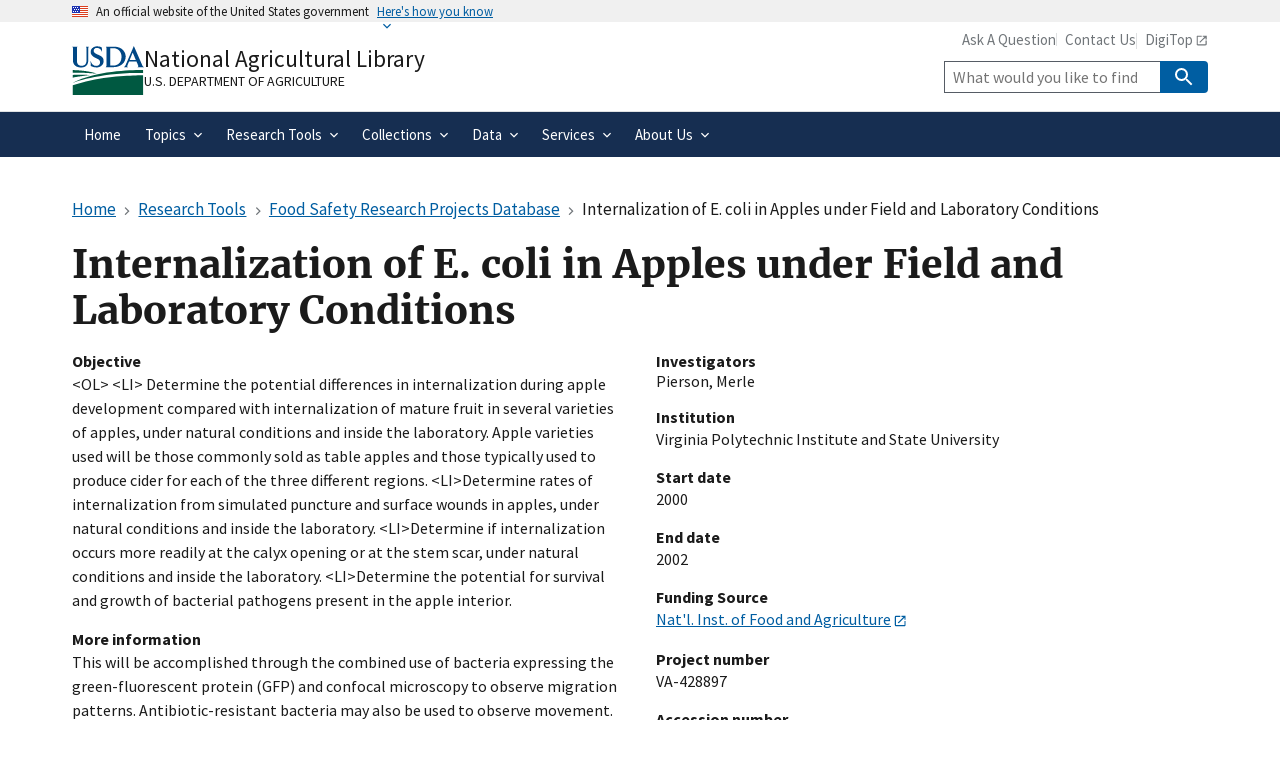

--- FILE ---
content_type: text/css
request_url: https://www.nal.usda.gov/sites/default/files/css/css_kEyN-BTAjErt8Vth5hVmsVAKqmhbqhnV4V4iaA6AfDw.css?delta=1&language=en&theme=global_subtheme&include=eJyFkWFuwyAMhS9EwpGQAZeygl1hp21uP1Ayrcq27A-WeZ_9jAnc0AaudyYklTkV9lCcLF6vWHGaEj-wUe2iK5luYsKhgjq-VU2TByJs58iiynSKXJgVmyN45ASa_6GvCLHTDl-KFDGewpIVnW9AMVP6lRQOuYccmKTzb9mGx7bcoczwAS_TLcdOvu721Bx2aHdz0bUM16O8yDOKKbDyoi5mCWPjq-0zBS7me_pjnzdlazEe98wRHRRsajNlNbKKYrUeBM0T_YVbtXucseD41zmiQi4yK6dU_sYqikD6qY_jE-2u4x0
body_size: 64221
content:
/* @license GPL-2.0-or-later https://www.drupal.org/licensing/faq */
.usa-checkbox__label,.usa-combo-box__input,.usa-combo-box__list,.usa-fieldset,.usa-hint,.usa-input,.usa-input-group,.usa-radio__label,.usa-range,.usa-select,.usa-textarea{font-family:Source Sans Pro Web,Helvetica Neue,Helvetica,Roboto,Arial,sans-serif;font-size:1.06rem;line-height:1.3}.usa-combo-box__input,.usa-input,.usa-input-group,.usa-range,.usa-select,.usa-textarea{border-width:1px;border-color:#565c65;border-style:solid;-webkit-appearance:none;-moz-appearance:none;appearance:none;border-radius:0;color:#1b1b1b;display:block;height:2.5rem;margin-top:.5rem;max-width:30rem;padding:.5rem;width:100%}@keyframes slidein-left{0%{transform:translateX(15rem)}to{transform:translateX(0)}}html{line-height:1.15;-webkit-text-size-adjust:100%;box-sizing:border-box;font-feature-settings:"kern"1;font-kerning:normal;font-family:Source Sans Pro Web,Helvetica Neue,Helvetica,Roboto,Arial,sans-serif;font-size:100%}body{margin:0;color:#1b1b1b;background-color:#fff;overflow-x:hidden}details,main{display:block}h1{font-size:2em;margin:.67em 0}hr{box-sizing:content-box;height:0;overflow:visible}code,kbd,pre,samp{font-family:monospace,monospace;font-size:1em}a{background-color:transparent;color:#005ea2;text-decoration:underline}abbr[title]{border-bottom:none;-webkit-text-decoration:underline dotted;text-decoration:underline dotted}b,strong{font-weight:bolder}small{font-size:80%}sub,sup{font-size:75%;line-height:0;position:relative;vertical-align:baseline}sub{bottom:-.25em}sup{top:-.5em}img{border-style:none;max-width:100%}button,input,optgroup,select,textarea{font-family:inherit;font-size:100%;line-height:1.15;margin:0}button,input{overflow:visible}button,select{text-transform:none}[type=button],[type=reset],[type=submit],button{-webkit-appearance:button}[type=button]::-moz-focus-inner,[type=reset]::-moz-focus-inner,[type=submit]::-moz-focus-inner,button::-moz-focus-inner{border-style:none;padding:0}[type=button]:-moz-focusring,[type=reset]:-moz-focusring,[type=submit]:-moz-focusring,button:-moz-focusring{outline:1px dotted ButtonText}fieldset{padding:.35em .75em .625em}legend{color:inherit;display:table;max-width:100%;white-space:normal}progress{vertical-align:baseline}textarea{overflow:auto}[type=checkbox],[type=radio],legend{box-sizing:border-box;padding:0}[type=number]::-webkit-inner-spin-button,[type=number]::-webkit-outer-spin-button{height:auto}[type=search]{-webkit-appearance:textfield;outline-offset:-2px}[type=search]::-webkit-search-decoration{-webkit-appearance:none}::-webkit-file-upload-button{-webkit-appearance:button;font:inherit}summary{display:list-item}.usa-prose>.width-mobile .usa-table--stacked thead,.usa-prose>.width-mobile .usa-table--stacked-header thead,[hidden],template{display:none}@font-face{font-family:"Roboto Mono Web";font-style:normal;font-weight:300;font-display:fallback;src:url(/themes/custom/global_subtheme/uswds/fonts/roboto-mono/roboto-mono-v5-latin-300.woff2)format("woff2")}@font-face{font-family:"Roboto Mono Web";font-style:normal;font-weight:400;font-display:fallback;src:url(/themes/custom/global_subtheme/uswds/fonts/roboto-mono/roboto-mono-v5-latin-regular.woff2)format("woff2")}@font-face{font-family:"Roboto Mono Web";font-style:normal;font-weight:700;font-display:fallback;src:url(/themes/custom/global_subtheme/uswds/fonts/roboto-mono/roboto-mono-v5-latin-700.woff2)format("woff2")}@font-face{font-family:"Roboto Mono Web";font-style:italic;font-weight:300;font-display:fallback;src:url(/themes/custom/global_subtheme/uswds/fonts/roboto-mono/roboto-mono-v5-latin-300italic.woff2)format("woff2")}@font-face{font-family:"Roboto Mono Web";font-style:italic;font-weight:400;font-display:fallback;src:url(/themes/custom/global_subtheme/uswds/fonts/roboto-mono/roboto-mono-v5-latin-italic.woff2)format("woff2")}@font-face{font-family:"Roboto Mono Web";font-style:italic;font-weight:700;font-display:fallback;src:url(/themes/custom/global_subtheme/uswds/fonts/roboto-mono/roboto-mono-v5-latin-700italic.woff2)format("woff2")}@font-face{font-family:"Source Sans Pro Web";font-style:normal;font-weight:300;font-display:fallback;src:url(/themes/custom/global_subtheme/uswds/fonts/source-sans-pro/sourcesanspro-light-webfont.woff2)format("woff2")}@font-face{font-family:"Source Sans Pro Web";font-style:normal;font-weight:400;font-display:fallback;src:url(/themes/custom/global_subtheme/uswds/fonts/source-sans-pro/sourcesanspro-regular-webfont.woff2)format("woff2")}@font-face{font-family:"Source Sans Pro Web";font-style:normal;font-weight:700;font-display:fallback;src:url(/themes/custom/global_subtheme/uswds/fonts/source-sans-pro/sourcesanspro-bold-webfont.woff2)format("woff2")}@font-face{font-family:"Source Sans Pro Web";font-style:italic;font-weight:300;font-display:fallback;src:url(/themes/custom/global_subtheme/uswds/fonts/source-sans-pro/sourcesanspro-lightitalic-webfont.woff2)format("woff2")}@font-face{font-family:"Source Sans Pro Web";font-style:italic;font-weight:400;font-display:fallback;src:url(/themes/custom/global_subtheme/uswds/fonts/source-sans-pro/sourcesanspro-italic-webfont.woff2)format("woff2")}@font-face{font-family:"Source Sans Pro Web";font-style:italic;font-weight:700;font-display:fallback;src:url(/themes/custom/global_subtheme/uswds/fonts/source-sans-pro/sourcesanspro-bolditalic-webfont.woff2)format("woff2")}@font-face{font-family:"Merriweather Web";font-style:normal;font-weight:300;font-display:fallback;src:url(/themes/custom/global_subtheme/uswds/fonts/merriweather/Latin-Merriweather-Light.woff2)format("woff2")}@font-face{font-family:"Merriweather Web";font-style:normal;font-weight:400;font-display:fallback;src:url(/themes/custom/global_subtheme/uswds/fonts/merriweather/Latin-Merriweather-Regular.woff2)format("woff2")}@font-face{font-family:"Merriweather Web";font-style:normal;font-weight:700;font-display:fallback;src:url(/themes/custom/global_subtheme/uswds/fonts/merriweather/Latin-Merriweather-Bold.woff2)format("woff2")}@font-face{font-family:"Merriweather Web";font-style:italic;font-weight:300;font-display:fallback;src:url(/themes/custom/global_subtheme/uswds/fonts/merriweather/Latin-Merriweather-LightItalic.woff2)format("woff2")}@font-face{font-family:"Merriweather Web";font-style:italic;font-weight:400;font-display:fallback;src:url(/themes/custom/global_subtheme/uswds/fonts/merriweather/Latin-Merriweather-Italic.woff2)format("woff2")}@font-face{font-family:"Merriweather Web";font-style:italic;font-weight:700;font-display:fallback;src:url(/themes/custom/global_subtheme/uswds/fonts/merriweather/Latin-Merriweather-BoldItalic.woff2)format("woff2")}button:not([disabled]):focus,input:not([disabled]):focus,select:not([disabled]):focus,textarea:not([disabled]):focus{outline:.25rem solid #2491ff;outline-offset:0}[contentEditable=true]:focus,[href]:focus,[tabindex]:focus,iframe:focus{outline:.25rem solid #2491ff;outline-offset:0}.usa-media-link{display:inline-block;line-height:0}*,::after,::before{box-sizing:inherit}p{line-height:1.5;max-width:none;margin-bottom:0;margin-top:0}*+p,h1+*,h2+*,h3+*,h4+*,h5+*,h6+*,p+*{margin-top:1em}a:visited{color:#54278f}a:hover{color:#1a4480}a:active{color:#162e51}a:focus{outline:.25rem solid #2491ff;outline-offset:0}.usa-prose>h1,.usa-prose>h2,.usa-prose>h3,.usa-prose>h4,.usa-prose>h5,.usa-prose>h6,h1,h2,h3,h4,h5,h6{margin-bottom:0;margin-top:0;clear:both}*+h1,*+h2,*+h3,*+h4,*+h5,*+h6{margin-top:1.5em}h1,h2,h3,h4,h5{font-family:Merriweather Web,Georgia,Cambria,Times New Roman,Times,serif;font-size:2.44rem;line-height:1.2;font-weight:700}h2,h3,h4,h5{font-size:1.71rem}h3,h4,h5{font-size:1.34rem}h4,h5{font-size:.98rem}h5{font-size:.91rem}h6{font-family:Source Sans Pro Web,Helvetica Neue,Helvetica,Roboto,Arial,sans-serif;font-size:.87rem;line-height:1.1;font-weight:400;letter-spacing:.025em;text-transform:uppercase}ol,ul{margin-bottom:1em;margin-top:1em;line-height:1.5;padding-left:3ch}ol li:last-child,ol:last-child,ul li:last-child,ul:last-child{margin-bottom:0}.usa-list ol,.usa-list ul,.usa-prose>ol ol,.usa-prose>ol ul,.usa-prose>ul ol,.usa-prose>ul ul,ol ol,ol ul,ul ol,ul ul{margin-top:.25em}.usa-list li,.usa-prose>ol li,.usa-prose>ul li,ol li,ul li{margin-bottom:.25em;max-width:none}.usa-prose>table,.usa-prose>table caption,.usa-table caption,table,table caption{font-family:Source Sans Pro Web,Helvetica Neue,Helvetica,Roboto,Arial,sans-serif;text-align:left}.usa-prose>table,table{font-size:1.06rem;line-height:1.5;border-collapse:collapse;border-spacing:0;color:#1b1b1b;margin:1.25rem 0}table thead th{background-clip:padding-box;font-weight:700;line-height:1.3}table thead td,table thead th{background-color:#dfe1e2;color:#1b1b1b}table tbody th{text-align:left}table td,table th{background-color:#fff;border:1px solid #1b1b1b;font-weight:400;padding:.5rem 1rem}.usa-prose>table caption,.usa-table caption,table caption{font-size:1rem;font-weight:700;margin-bottom:.75rem}table th[data-sortable]{padding-right:2.5rem;position:relative}table th[data-sortable]::after{border-bottom-color:transparent;border-bottom-style:solid;border-bottom-width:1px;bottom:0;content:"";height:0;left:0;position:absolute;width:100%}table th[data-sortable]:not([aria-sort]) .usa-table__header__button,table th[data-sortable][aria-sort=none] .usa-table__header__button{background-color:transparent;border:0;border-radius:0;box-shadow:none;font-weight:400;justify-content:normal;padding:0;width:auto;height:2rem;width:2rem;background-position:center center;background-size:1.5rem;color:#71767a;cursor:pointer;display:inline-block;margin:0;position:absolute;right:.25rem;text-align:center;text-decoration:none;top:50%;transform:translate(0,-50%)}table th[data-sortable]:not([aria-sort]) .usa-table__header__button:visited,table th[data-sortable][aria-sort=none] .usa-table__header__button:visited{color:#54278f}table th[data-sortable]:not([aria-sort]) .usa-table__header__button:hover,table th[data-sortable][aria-sort=none] .usa-table__header__button:hover{color:#1a4480}table th[data-sortable]:not([aria-sort]) .usa-table__header__button:active,table th[data-sortable][aria-sort=none] .usa-table__header__button:active{color:#162e51}table th[data-sortable]:not([aria-sort]) .usa-table__header__button:focus,table th[data-sortable][aria-sort=none] .usa-table__header__button:focus{outline:.25rem solid #2491ff;outline-offset:0}table th[data-sortable]:not([aria-sort]) .usa-table__header__button.usa-button--active,table th[data-sortable]:not([aria-sort]) .usa-table__header__button.usa-button--disabled,table th[data-sortable]:not([aria-sort]) .usa-table__header__button.usa-button--hover,table th[data-sortable]:not([aria-sort]) .usa-table__header__button:active,table th[data-sortable]:not([aria-sort]) .usa-table__header__button:disabled,table th[data-sortable]:not([aria-sort]) .usa-table__header__button:disabled.usa-button--active,table th[data-sortable]:not([aria-sort]) .usa-table__header__button:disabled.usa-button--hover,table th[data-sortable]:not([aria-sort]) .usa-table__header__button:disabled.usa-focus,table th[data-sortable]:not([aria-sort]) .usa-table__header__button:disabled:active,table th[data-sortable]:not([aria-sort]) .usa-table__header__button:disabled:focus,table th[data-sortable]:not([aria-sort]) .usa-table__header__button:disabled:hover,table th[data-sortable]:not([aria-sort]) .usa-table__header__button:hover,table th[data-sortable]:not([aria-sort]) .usa-table__header__button[aria-disabled=true],table th[data-sortable]:not([aria-sort]) .usa-table__header__button[aria-disabled=true].usa-button--active,table th[data-sortable]:not([aria-sort]) .usa-table__header__button[aria-disabled=true].usa-button--hover,table th[data-sortable]:not([aria-sort]) .usa-table__header__button[aria-disabled=true].usa-focus,table th[data-sortable]:not([aria-sort]) .usa-table__header__button[aria-disabled=true]:active,table th[data-sortable]:not([aria-sort]) .usa-table__header__button[aria-disabled=true]:focus,table th[data-sortable]:not([aria-sort]) .usa-table__header__button[aria-disabled=true]:hover,table th[data-sortable][aria-sort=none] .usa-table__header__button.usa-button--active,table th[data-sortable][aria-sort=none] .usa-table__header__button.usa-button--disabled,table th[data-sortable][aria-sort=none] .usa-table__header__button.usa-button--hover,table th[data-sortable][aria-sort=none] .usa-table__header__button:active,table th[data-sortable][aria-sort=none] .usa-table__header__button:disabled,table th[data-sortable][aria-sort=none] .usa-table__header__button:disabled.usa-button--active,table th[data-sortable][aria-sort=none] .usa-table__header__button:disabled.usa-button--hover,table th[data-sortable][aria-sort=none] .usa-table__header__button:disabled.usa-focus,table th[data-sortable][aria-sort=none] .usa-table__header__button:disabled:active,table th[data-sortable][aria-sort=none] .usa-table__header__button:disabled:focus,table th[data-sortable][aria-sort=none] .usa-table__header__button:disabled:hover,table th[data-sortable][aria-sort=none] .usa-table__header__button:hover,table th[data-sortable][aria-sort=none] .usa-table__header__button[aria-disabled=true],table th[data-sortable][aria-sort=none] .usa-table__header__button[aria-disabled=true].usa-button--active,table th[data-sortable][aria-sort=none] .usa-table__header__button[aria-disabled=true].usa-button--hover,table th[data-sortable][aria-sort=none] .usa-table__header__button[aria-disabled=true].usa-focus,table th[data-sortable][aria-sort=none] .usa-table__header__button[aria-disabled=true]:active,table th[data-sortable][aria-sort=none] .usa-table__header__button[aria-disabled=true]:focus,table th[data-sortable][aria-sort=none] .usa-table__header__button[aria-disabled=true]:hover{background-color:transparent;box-shadow:none;text-decoration:underline}table th[data-sortable]:not([aria-sort]) .usa-table__header__button.usa-button--hover,table th[data-sortable][aria-sort=none] .usa-table__header__button.usa-button--hover{color:#1a4480}table th[data-sortable]:not([aria-sort]) .usa-table__header__button.usa-button--active,table th[data-sortable][aria-sort=none] .usa-table__header__button.usa-button--active{color:#162e51}table th[data-sortable]:not([aria-sort]) .usa-table__header__button:disabled,table th[data-sortable]:not([aria-sort]) .usa-table__header__button:disabled:hover,table th[data-sortable]:not([aria-sort]) .usa-table__header__button[aria-disabled=true],table th[data-sortable]:not([aria-sort]) .usa-table__header__button[aria-disabled=true]:focus,table th[data-sortable]:not([aria-sort]) .usa-table__header__button[aria-disabled=true]:hover,table th[data-sortable][aria-sort=none] .usa-table__header__button:disabled,table th[data-sortable][aria-sort=none] .usa-table__header__button:disabled:hover,table th[data-sortable][aria-sort=none] .usa-table__header__button[aria-disabled=true],table th[data-sortable][aria-sort=none] .usa-table__header__button[aria-disabled=true]:focus,table th[data-sortable][aria-sort=none] .usa-table__header__button[aria-disabled=true]:hover{color:#757575}@media (forced-colors:active){table th[data-sortable]:not([aria-sort]) .usa-table__header__button:disabled,table th[data-sortable]:not([aria-sort]) .usa-table__header__button:disabled:hover,table th[data-sortable]:not([aria-sort]) .usa-table__header__button[aria-disabled=true],table th[data-sortable]:not([aria-sort]) .usa-table__header__button[aria-disabled=true]:focus,table th[data-sortable]:not([aria-sort]) .usa-table__header__button[aria-disabled=true]:hover,table th[data-sortable][aria-sort=none] .usa-table__header__button:disabled,table th[data-sortable][aria-sort=none] .usa-table__header__button:disabled:hover,table th[data-sortable][aria-sort=none] .usa-table__header__button[aria-disabled=true],table th[data-sortable][aria-sort=none] .usa-table__header__button[aria-disabled=true]:focus,table th[data-sortable][aria-sort=none] .usa-table__header__button[aria-disabled=true]:hover{color:GrayText}}table th[data-sortable]:not([aria-sort]) .usa-table__header__button .usa-icon,table th[data-sortable][aria-sort=none] .usa-table__header__button .usa-icon{height:1.5rem;width:1.5rem;vertical-align:middle}table th[data-sortable]:not([aria-sort]) .usa-table__header__button .usa-icon>g,table th[data-sortable][aria-sort=none] .usa-table__header__button .usa-icon>g{fill:transparent}table th[data-sortable]:not([aria-sort]) .usa-table__header__button .usa-icon>g.unsorted,table th[data-sortable][aria-sort=none] .usa-table__header__button .usa-icon>g.unsorted{fill:#1b1b1b}.usa-prose>.usa-table--borderless thead th[data-sortable]:not([aria-sort]) .usa-table__header__button:hover .usa-icon>g.unsorted,.usa-prose>table th[data-sortable]:not([aria-sort]) .usa-table__header__button:hover .usa-icon>g.unsorted,.usa-prose>table th[data-sortable][aria-sort=none] .usa-table__header__button:hover .usa-icon>g.unsorted,.usa-table th[data-sortable]:not([aria-sort]) .usa-table__header__button:hover .usa-icon>g.unsorted,.usa-table th[data-sortable][aria-sort=none] .usa-table__header__button:hover .usa-icon>g.unsorted,table th[data-sortable]:not([aria-sort]) .usa-table__header__button:hover .usa-icon>g.unsorted,table th[data-sortable][aria-sort=none] .usa-table__header__button:hover .usa-icon>g.unsorted{fill:#000}table th[data-sortable][aria-sort=ascending],table th[data-sortable][aria-sort=descending]{background-color:#d4e5ff}table th[data-sortable][aria-sort=ascending] .usa-table__header__button,table th[data-sortable][aria-sort=descending] .usa-table__header__button{background-color:transparent;border:0;border-radius:0;box-shadow:none;font-weight:400;justify-content:normal;padding:0;width:auto;height:2rem;width:2rem;background-position:center center;background-size:1.5rem;color:#71767a;cursor:pointer;display:inline-block;margin:0;position:absolute;right:.25rem;text-align:center;text-decoration:none;top:50%;transform:translate(0,-50%)}table th[data-sortable][aria-sort=descending] .usa-table__header__button:visited{color:#54278f}table th[data-sortable][aria-sort=descending] .usa-table__header__button:hover{color:#1a4480}table th[data-sortable][aria-sort=descending] .usa-table__header__button:active{color:#162e51}table th[data-sortable][aria-sort=descending] .usa-table__header__button:focus{outline:.25rem solid #2491ff;outline-offset:0}table th[data-sortable][aria-sort=descending] .usa-table__header__button.usa-button--active,table th[data-sortable][aria-sort=descending] .usa-table__header__button.usa-button--disabled,table th[data-sortable][aria-sort=descending] .usa-table__header__button.usa-button--hover,table th[data-sortable][aria-sort=descending] .usa-table__header__button:active,table th[data-sortable][aria-sort=descending] .usa-table__header__button:disabled,table th[data-sortable][aria-sort=descending] .usa-table__header__button:disabled.usa-button--active,table th[data-sortable][aria-sort=descending] .usa-table__header__button:disabled.usa-button--hover,table th[data-sortable][aria-sort=descending] .usa-table__header__button:disabled.usa-focus,table th[data-sortable][aria-sort=descending] .usa-table__header__button:disabled:active,table th[data-sortable][aria-sort=descending] .usa-table__header__button:disabled:focus,table th[data-sortable][aria-sort=descending] .usa-table__header__button:disabled:hover,table th[data-sortable][aria-sort=descending] .usa-table__header__button:hover,table th[data-sortable][aria-sort=descending] .usa-table__header__button[aria-disabled=true],table th[data-sortable][aria-sort=descending] .usa-table__header__button[aria-disabled=true].usa-button--active,table th[data-sortable][aria-sort=descending] .usa-table__header__button[aria-disabled=true].usa-button--hover,table th[data-sortable][aria-sort=descending] .usa-table__header__button[aria-disabled=true].usa-focus,table th[data-sortable][aria-sort=descending] .usa-table__header__button[aria-disabled=true]:active,table th[data-sortable][aria-sort=descending] .usa-table__header__button[aria-disabled=true]:focus,table th[data-sortable][aria-sort=descending] .usa-table__header__button[aria-disabled=true]:hover{background-color:transparent;box-shadow:none;text-decoration:underline}table th[data-sortable][aria-sort=descending] .usa-table__header__button.usa-button--hover{color:#1a4480}table th[data-sortable][aria-sort=descending] .usa-table__header__button.usa-button--active{color:#162e51}table th[data-sortable][aria-sort=descending] .usa-table__header__button:disabled,table th[data-sortable][aria-sort=descending] .usa-table__header__button:disabled:hover,table th[data-sortable][aria-sort=descending] .usa-table__header__button[aria-disabled=true],table th[data-sortable][aria-sort=descending] .usa-table__header__button[aria-disabled=true]:focus,table th[data-sortable][aria-sort=descending] .usa-table__header__button[aria-disabled=true]:hover{color:#757575}@media (forced-colors:active){table th[data-sortable][aria-sort=descending] .usa-table__header__button:disabled,table th[data-sortable][aria-sort=descending] .usa-table__header__button:disabled:hover,table th[data-sortable][aria-sort=descending] .usa-table__header__button[aria-disabled=true],table th[data-sortable][aria-sort=descending] .usa-table__header__button[aria-disabled=true]:focus,table th[data-sortable][aria-sort=descending] .usa-table__header__button[aria-disabled=true]:hover{color:GrayText}}table th[data-sortable][aria-sort=descending] .usa-table__header__button .usa-icon{height:1.5rem;width:1.5rem;vertical-align:middle}table th[data-sortable][aria-sort=ascending] .usa-table__header__button .usa-icon>g,table th[data-sortable][aria-sort=descending] .usa-table__header__button .usa-icon>g{fill:transparent}table th[data-sortable][aria-sort=ascending] .usa-table__header__button .usa-icon>g.ascending,table th[data-sortable][aria-sort=descending] .usa-table__header__button .usa-icon>g.descending{fill:#1b1b1b}table th[data-sortable][aria-sort=ascending] .usa-table__header__button:visited{color:#54278f}table th[data-sortable][aria-sort=ascending] .usa-table__header__button:hover{color:#1a4480}table th[data-sortable][aria-sort=ascending] .usa-table__header__button:active{color:#162e51}table th[data-sortable][aria-sort=ascending] .usa-table__header__button:focus{outline:.25rem solid #2491ff;outline-offset:0}table th[data-sortable][aria-sort=ascending] .usa-table__header__button.usa-button--active,table th[data-sortable][aria-sort=ascending] .usa-table__header__button.usa-button--disabled,table th[data-sortable][aria-sort=ascending] .usa-table__header__button.usa-button--hover,table th[data-sortable][aria-sort=ascending] .usa-table__header__button:active,table th[data-sortable][aria-sort=ascending] .usa-table__header__button:disabled,table th[data-sortable][aria-sort=ascending] .usa-table__header__button:disabled.usa-button--active,table th[data-sortable][aria-sort=ascending] .usa-table__header__button:disabled.usa-button--hover,table th[data-sortable][aria-sort=ascending] .usa-table__header__button:disabled.usa-focus,table th[data-sortable][aria-sort=ascending] .usa-table__header__button:disabled:active,table th[data-sortable][aria-sort=ascending] .usa-table__header__button:disabled:focus,table th[data-sortable][aria-sort=ascending] .usa-table__header__button:disabled:hover,table th[data-sortable][aria-sort=ascending] .usa-table__header__button:hover,table th[data-sortable][aria-sort=ascending] .usa-table__header__button[aria-disabled=true],table th[data-sortable][aria-sort=ascending] .usa-table__header__button[aria-disabled=true].usa-button--active,table th[data-sortable][aria-sort=ascending] .usa-table__header__button[aria-disabled=true].usa-button--hover,table th[data-sortable][aria-sort=ascending] .usa-table__header__button[aria-disabled=true].usa-focus,table th[data-sortable][aria-sort=ascending] .usa-table__header__button[aria-disabled=true]:active,table th[data-sortable][aria-sort=ascending] .usa-table__header__button[aria-disabled=true]:focus,table th[data-sortable][aria-sort=ascending] .usa-table__header__button[aria-disabled=true]:hover{background-color:transparent;box-shadow:none;text-decoration:underline}table th[data-sortable][aria-sort=ascending] .usa-table__header__button.usa-button--hover{color:#1a4480}table th[data-sortable][aria-sort=ascending] .usa-table__header__button.usa-button--active{color:#162e51}table th[data-sortable][aria-sort=ascending] .usa-table__header__button:disabled,table th[data-sortable][aria-sort=ascending] .usa-table__header__button:disabled:hover,table th[data-sortable][aria-sort=ascending] .usa-table__header__button[aria-disabled=true],table th[data-sortable][aria-sort=ascending] .usa-table__header__button[aria-disabled=true]:focus,table th[data-sortable][aria-sort=ascending] .usa-table__header__button[aria-disabled=true]:hover{color:#757575}@media (forced-colors:active){table th[data-sortable][aria-sort=ascending] .usa-table__header__button:disabled,table th[data-sortable][aria-sort=ascending] .usa-table__header__button:disabled:hover,table th[data-sortable][aria-sort=ascending] .usa-table__header__button[aria-disabled=true],table th[data-sortable][aria-sort=ascending] .usa-table__header__button[aria-disabled=true]:focus,table th[data-sortable][aria-sort=ascending] .usa-table__header__button[aria-disabled=true]:hover{color:GrayText}}table th[data-sortable][aria-sort=ascending] .usa-table__header__button .usa-icon{height:1.5rem;width:1.5rem;vertical-align:middle}table thead th[aria-sort]{background-color:#d4e5ff;color:#1b1b1b}table td[data-sort-active],table th[data-sort-active]{background-color:#e1f3f8;color:#1b1b1b}.usa-prose>.usa-table--borderless thead th[data-sortable]:not([aria-sort]) .usa-table__header__button .usa-icon>g.unsorted,.usa-prose>table th[data-sortable]:not([aria-sort]) .usa-table__header__button .usa-icon>g.unsorted,.usa-prose>table th[data-sortable][aria-sort=none] .usa-table__header__button .usa-icon>g.unsorted,.usa-table th[data-sortable]:not([aria-sort]) .usa-table__header__button .usa-icon>g.unsorted,.usa-table th[data-sortable][aria-sort=none] .usa-table__header__button .usa-icon>g.unsorted{fill:#1b1b1b}.usa-prose>.usa-table--striped tbody tr:nth-child(odd) td[data-sort-active],.usa-prose>.usa-table--striped tbody tr:nth-child(odd) th[data-sort-active]{background-color:#c3ebfa;color:#1b1b1b}@media all and (max-width:29.99em){.usa-table--stacked thead,.usa-table--stacked-header thead{display:none}.usa-table--stacked td,.usa-table--stacked th,.usa-table--stacked-header td,.usa-table--stacked-header th{border-bottom-width:0;display:block;width:100%}.usa-table--stacked tr,.usa-table--stacked-header tr{border-bottom:.25rem solid #1b1b1b;border-top-width:0;width:100%}.usa-table--stacked tr td:first-child,.usa-table--stacked tr th:first-child{border-top-width:0}.usa-table--stacked tr:nth-child(odd) td,.usa-table--stacked tr:nth-child(odd) th{background-color:inherit}.usa-table--stacked tr:first-child td:first-child,.usa-table--stacked tr:first-child th:first-child,.usa-table--stacked-header tr:first-child td:first-child,.usa-table--stacked-header tr:first-child th:first-child{border-top:.25rem solid #1b1b1b}.usa-table--stacked td[data-label],.usa-table--stacked th[data-label],.usa-table--stacked-header td[data-label],.usa-table--stacked-header th[data-label]{padding-bottom:.75rem}.usa-table--stacked td[data-label]:before,.usa-table--stacked th[data-label]:before{content:attr(data-label);display:block;font-weight:700;margin:-.5rem -1rem 0;padding:.75rem 1rem .25rem}.usa-table--stacked-header tr td:first-child,.usa-table--stacked-header tr th:first-child{border-top-width:0}.usa-table--stacked-header tr:nth-child(odd) td,.usa-table--stacked-header tr:nth-child(odd) th{background-color:inherit}.usa-table--stacked-header td[data-label]:before,.usa-table--stacked-header th[data-label]:before{content:attr(data-label);display:block;font-weight:700;margin:-.5rem -1rem 0;padding:.75rem 1rem .25rem}.usa-table--stacked-header tr td:first-child,.usa-table--stacked-header tr th:first-child{font-family:Source Sans Pro Web,Helvetica Neue,Helvetica,Roboto,Arial,sans-serif;font-size:1.06rem;line-height:1.1;background-color:#dfe1e2;color:#1b1b1b;font-weight:700;padding:.75rem 1rem}.usa-table--stacked-header tr td:first-child:before,.usa-table--stacked-header tr th:first-child:before{display:none}}.usa-prose>.width-mobile .usa-table--stacked tr,.usa-prose>.width-mobile .usa-table--stacked-header tr{border-bottom:.25rem solid #1b1b1b;border-top-width:0;width:100%}.usa-prose>.width-mobile .usa-table--stacked tr:first-child td:first-child,.usa-prose>.width-mobile .usa-table--stacked tr:first-child th:first-child,.usa-prose>.width-mobile .usa-table--stacked-header tr:first-child td:first-child,.usa-prose>.width-mobile .usa-table--stacked-header tr:first-child th:first-child{border-top:.25rem solid #1b1b1b}.usa-prose>.width-mobile .usa-table--stacked td[data-label],.usa-prose>.width-mobile .usa-table--stacked th[data-label],.usa-prose>.width-mobile .usa-table--stacked-header td[data-label],.usa-prose>.width-mobile .usa-table--stacked-header th[data-label]{padding-bottom:.75rem}.usa-prose>.width-mobile .usa-table--stacked-header tr td:first-child:before,.usa-prose>.width-mobile .usa-table--stacked-header tr th:first-child:before{display:none}.usa-prose>.usa-table-container--scrollable .usa-table{margin:0}address,cite,dfn,var{font-style:normal}.usa-focus{outline:.25rem solid #2491ff;outline-offset:0}.usa-sr-only{position:absolute;left:-999em;right:auto}.usa-content ol:not(.usa-accordion):not(.usa-accordion--bordered),.usa-content p,.usa-content ul:not(.usa-accordion):not(.usa-accordion--bordered){max-width:none}.usa-dark-background{background-color:#3d4551}.usa-dark-background p,.usa-dark-background span{color:#fff}.usa-dark-background a,.usa-dark-background a:visited{color:#dfe1e2}.usa-dark-background a:active,.usa-dark-background a:hover{color:#f0f0f0}.usa-display{margin-top:0;clear:both;font-family:Merriweather Web,Georgia,Cambria,Times New Roman,Times,serif;font-size:1.34rem;line-height:1.2;font-weight:700;margin-bottom:0}*+.usa-display,.usa-prose>*+h1,.usa-prose>*+h2,.usa-prose>*+h3,.usa-prose>*+h4,.usa-prose>*+h5,.usa-prose>*+h6{margin-top:1.5em}.usa-display+*{margin-top:1em}@media all and (min-width:30em){.usa-display{margin-bottom:0;margin-top:0;clear:both;font-family:Merriweather Web,Georgia,Cambria,Times New Roman,Times,serif;font-size:2.44rem;line-height:1.2;font-weight:700}*+.usa-display{margin-top:1.5em}.usa-display+*{margin-top:1em}}@media all and (min-width:40em){.usa-display{margin-bottom:0;margin-top:0;clear:both;font-family:Merriweather Web,Georgia,Cambria,Times New Roman,Times,serif;font-size:2.93rem;line-height:1.2;font-weight:700}*+.usa-display{margin-top:1.5em}.usa-display+*{margin-top:1em}}.usa-intro{font-family:Merriweather Web,Georgia,Cambria,Times New Roman,Times,serif;font-size:1.34rem;line-height:1.8;font-weight:400;max-width:88ex}.usa-icon{display:inline-block;fill:currentColor;height:1em;position:relative;width:1em}.usa-icon--size-3{height:1.5rem;width:1.5rem}.usa-icon--size-4{height:2rem;width:2rem}.usa-icon--size-5{height:2.5rem;width:2.5rem}.usa-icon--size-6{height:3rem;width:3rem}.usa-icon--size-7{height:3.5rem;width:3.5rem}.usa-icon--size-8{height:4rem;width:4rem}.usa-icon--size-9{height:4.5rem;width:4.5rem}.usa-footer__return-to-top a,.usa-footer__secondary-link a,.usa-link{color:#005ea2;text-decoration:underline}.usa-link:visited{color:#54278f}.usa-link:hover{color:#1a4480}.usa-link:active{color:#162e51}.usa-link:focus{outline:.25rem solid #2491ff;outline-offset:0}.usa-link--external,.usa-link--external.usa-link--alt{display:inline}.usa-link--external::before{position:absolute;left:-999em;right:auto;content:"External."}.usa-link--external.usa-link--alt[target=_blank]::before,.usa-link--external[target=_blank]::before{position:absolute;left:-999em;right:auto;content:"External, opens in a new tab."}.usa-link--external::after{background-image:url(/themes/custom/global_subtheme/uswds/img/usa-icons/launch.svg);background-repeat:no-repeat;background-position:center center;background-size:1.75ex 1.75ex;height:1.75ex;width:1.75ex;content:"";display:inline;margin-top:.7ex;margin-left:2px;padding-left:1.75ex;vertical-align:middle}@supports ((-webkit-mask:url()) or (mask:url())){.usa-link--external::after{background:0 0;background-color:currentColor;-webkit-mask-image:url(/themes/custom/global_subtheme/uswds/img/usa-icons/launch.svg),linear-gradient(transparent,transparent);mask-image:url(/themes/custom/global_subtheme/uswds/img/usa-icons/launch.svg),linear-gradient(transparent,transparent);-webkit-mask-position:center center;mask-position:center center;-webkit-mask-repeat:no-repeat;mask-repeat:no-repeat;-webkit-mask-size:1.75ex 1.75ex;mask-size:1.75ex 1.75ex}}.usa-link--external.usa-link--alt::before{position:absolute;left:-999em;right:auto;content:"External."}.usa-link--external.usa-link--alt::after{background-image:url(/themes/custom/global_subtheme/uswds/img/usa-icons-bg/launch--white.svg);background-repeat:no-repeat;background-position:center center;background-size:1.75ex 1.75ex;height:1.75ex;width:1.75ex;content:"";display:inline;margin-top:.7ex;margin-left:2px;padding-left:1.75ex;vertical-align:middle}@supports ((-webkit-mask:url()) or (mask:url())){.usa-link--external.usa-link--alt::after{background:0 0;background-color:currentColor;-webkit-mask-image:url(/themes/custom/global_subtheme/uswds/img/usa-icons/launch.svg),linear-gradient(transparent,transparent);mask-image:url(/themes/custom/global_subtheme/uswds/img/usa-icons/launch.svg),linear-gradient(transparent,transparent);-webkit-mask-position:center center;mask-position:center center;-webkit-mask-repeat:no-repeat;mask-repeat:no-repeat;-webkit-mask-size:1.75ex 1.75ex;mask-size:1.75ex 1.75ex}}.usa-list,.usa-prose>ol,.usa-prose>ul{margin-bottom:1em;margin-top:1em;line-height:1.5;padding-left:3ch}.usa-list li:last-child,.usa-list:last-child,.usa-prose>ol li:last-child,.usa-prose>ol:last-child,.usa-prose>ul li:last-child,.usa-prose>ul:last-child{margin-bottom:0}.usa-list--unstyled,.usa-prose .usa-list--unstyled{margin-bottom:0;margin-top:0;list-style-type:none;padding-left:0}.usa-accordion>li,.usa-breadcrumb__list>li,.usa-collection__item>li,.usa-collection__meta>li,.usa-icon-list>li,.usa-in-page-nav__list>li,.usa-language__submenu-list>li,.usa-language__submenu>li,.usa-list--unstyled>li,.usa-paragraph,.usa-prose .usa-collection__item>li,.usa-prose .usa-icon-list>li,.usa-prose .usa-list--unstyled>li{margin-bottom:0;max-width:unset}.usa-paragraph{line-height:1.5;max-width:none;margin-top:0}*+.usa-paragraph,.usa-paragraph+*{margin-top:1em}.usa-prose{font-family:Source Sans Pro Web,Helvetica Neue,Helvetica,Roboto,Arial,sans-serif;font-size:1.06rem;line-height:1.5}.usa-prose>table thead th{background-clip:padding-box;font-weight:700;line-height:1.3}.usa-prose>table thead td,.usa-prose>table thead th{background-color:#dfe1e2;color:#1b1b1b}.usa-prose>table tbody th{text-align:left}.usa-prose>table td,.usa-prose>table th,.usa-table td,.usa-table th{background-color:#fff;border:1px solid #1b1b1b;font-weight:400;padding:.5rem 1rem}.usa-prose>table th[data-sortable]{padding-right:2.5rem;position:relative}.usa-prose>table th[data-sortable]::after{border-bottom-color:transparent;border-bottom-style:solid;border-bottom-width:1px;bottom:0;content:"";height:0;left:0;position:absolute;width:100%}.usa-prose>table th[data-sortable]:not([aria-sort]) .usa-table__header__button,.usa-prose>table th[data-sortable][aria-sort=none] .usa-table__header__button{background-color:transparent;border:0;border-radius:0;box-shadow:none;font-weight:400;justify-content:normal;padding:0;width:auto;height:2rem;width:2rem;background-position:center center;background-size:1.5rem;color:#71767a;cursor:pointer;display:inline-block;margin:0;position:absolute;right:.25rem;text-align:center;text-decoration:none;top:50%;transform:translate(0,-50%)}.usa-prose>table th[data-sortable]:not([aria-sort]) .usa-table__header__button:visited,.usa-prose>table th[data-sortable][aria-sort=none] .usa-table__header__button:visited{color:#54278f}.usa-prose>table th[data-sortable]:not([aria-sort]) .usa-table__header__button:hover,.usa-prose>table th[data-sortable][aria-sort=none] .usa-table__header__button:hover{color:#1a4480}.usa-prose>table th[data-sortable]:not([aria-sort]) .usa-table__header__button:active,.usa-prose>table th[data-sortable][aria-sort=none] .usa-table__header__button:active{color:#162e51}.usa-prose>table th[data-sortable]:not([aria-sort]) .usa-table__header__button:focus,.usa-prose>table th[data-sortable][aria-sort=none] .usa-table__header__button:focus{outline:.25rem solid #2491ff;outline-offset:0}.usa-prose>table th[data-sortable]:not([aria-sort]) .usa-table__header__button.usa-button--active,.usa-prose>table th[data-sortable]:not([aria-sort]) .usa-table__header__button.usa-button--disabled,.usa-prose>table th[data-sortable]:not([aria-sort]) .usa-table__header__button.usa-button--hover,.usa-prose>table th[data-sortable]:not([aria-sort]) .usa-table__header__button:active,.usa-prose>table th[data-sortable]:not([aria-sort]) .usa-table__header__button:disabled,.usa-prose>table th[data-sortable]:not([aria-sort]) .usa-table__header__button:disabled.usa-button--active,.usa-prose>table th[data-sortable]:not([aria-sort]) .usa-table__header__button:disabled.usa-button--hover,.usa-prose>table th[data-sortable]:not([aria-sort]) .usa-table__header__button:disabled.usa-focus,.usa-prose>table th[data-sortable]:not([aria-sort]) .usa-table__header__button:disabled:active,.usa-prose>table th[data-sortable]:not([aria-sort]) .usa-table__header__button:disabled:focus,.usa-prose>table th[data-sortable]:not([aria-sort]) .usa-table__header__button:disabled:hover,.usa-prose>table th[data-sortable]:not([aria-sort]) .usa-table__header__button:hover,.usa-prose>table th[data-sortable]:not([aria-sort]) .usa-table__header__button[aria-disabled=true],.usa-prose>table th[data-sortable]:not([aria-sort]) .usa-table__header__button[aria-disabled=true].usa-button--active,.usa-prose>table th[data-sortable]:not([aria-sort]) .usa-table__header__button[aria-disabled=true].usa-button--hover,.usa-prose>table th[data-sortable]:not([aria-sort]) .usa-table__header__button[aria-disabled=true].usa-focus,.usa-prose>table th[data-sortable]:not([aria-sort]) .usa-table__header__button[aria-disabled=true]:active,.usa-prose>table th[data-sortable]:not([aria-sort]) .usa-table__header__button[aria-disabled=true]:focus,.usa-prose>table th[data-sortable]:not([aria-sort]) .usa-table__header__button[aria-disabled=true]:hover,.usa-prose>table th[data-sortable][aria-sort=none] .usa-table__header__button.usa-button--active,.usa-prose>table th[data-sortable][aria-sort=none] .usa-table__header__button.usa-button--disabled,.usa-prose>table th[data-sortable][aria-sort=none] .usa-table__header__button.usa-button--hover,.usa-prose>table th[data-sortable][aria-sort=none] .usa-table__header__button:active,.usa-prose>table th[data-sortable][aria-sort=none] .usa-table__header__button:disabled,.usa-prose>table th[data-sortable][aria-sort=none] .usa-table__header__button:disabled.usa-button--active,.usa-prose>table th[data-sortable][aria-sort=none] .usa-table__header__button:disabled.usa-button--hover,.usa-prose>table th[data-sortable][aria-sort=none] .usa-table__header__button:disabled.usa-focus,.usa-prose>table th[data-sortable][aria-sort=none] .usa-table__header__button:disabled:active,.usa-prose>table th[data-sortable][aria-sort=none] .usa-table__header__button:disabled:focus,.usa-prose>table th[data-sortable][aria-sort=none] .usa-table__header__button:disabled:hover,.usa-prose>table th[data-sortable][aria-sort=none] .usa-table__header__button:hover,.usa-prose>table th[data-sortable][aria-sort=none] .usa-table__header__button[aria-disabled=true],.usa-prose>table th[data-sortable][aria-sort=none] .usa-table__header__button[aria-disabled=true].usa-button--active,.usa-prose>table th[data-sortable][aria-sort=none] .usa-table__header__button[aria-disabled=true].usa-button--hover,.usa-prose>table th[data-sortable][aria-sort=none] .usa-table__header__button[aria-disabled=true].usa-focus,.usa-prose>table th[data-sortable][aria-sort=none] .usa-table__header__button[aria-disabled=true]:active,.usa-prose>table th[data-sortable][aria-sort=none] .usa-table__header__button[aria-disabled=true]:focus,.usa-prose>table th[data-sortable][aria-sort=none] .usa-table__header__button[aria-disabled=true]:hover{background-color:transparent;box-shadow:none;text-decoration:underline}.usa-prose>table th[data-sortable]:not([aria-sort]) .usa-table__header__button.usa-button--hover,.usa-prose>table th[data-sortable][aria-sort=none] .usa-table__header__button.usa-button--hover{color:#1a4480}.usa-prose>table th[data-sortable]:not([aria-sort]) .usa-table__header__button.usa-button--active,.usa-prose>table th[data-sortable][aria-sort=none] .usa-table__header__button.usa-button--active{color:#162e51}.usa-prose>table th[data-sortable]:not([aria-sort]) .usa-table__header__button:disabled,.usa-prose>table th[data-sortable]:not([aria-sort]) .usa-table__header__button:disabled:hover,.usa-prose>table th[data-sortable]:not([aria-sort]) .usa-table__header__button[aria-disabled=true],.usa-prose>table th[data-sortable]:not([aria-sort]) .usa-table__header__button[aria-disabled=true]:focus,.usa-prose>table th[data-sortable]:not([aria-sort]) .usa-table__header__button[aria-disabled=true]:hover,.usa-prose>table th[data-sortable][aria-sort=none] .usa-table__header__button:disabled,.usa-prose>table th[data-sortable][aria-sort=none] .usa-table__header__button:disabled:hover,.usa-prose>table th[data-sortable][aria-sort=none] .usa-table__header__button[aria-disabled=true],.usa-prose>table th[data-sortable][aria-sort=none] .usa-table__header__button[aria-disabled=true]:focus,.usa-prose>table th[data-sortable][aria-sort=none] .usa-table__header__button[aria-disabled=true]:hover{color:#757575}@media (forced-colors:active){.usa-prose>table th[data-sortable]:not([aria-sort]) .usa-table__header__button:disabled,.usa-prose>table th[data-sortable]:not([aria-sort]) .usa-table__header__button:disabled:hover,.usa-prose>table th[data-sortable]:not([aria-sort]) .usa-table__header__button[aria-disabled=true],.usa-prose>table th[data-sortable]:not([aria-sort]) .usa-table__header__button[aria-disabled=true]:focus,.usa-prose>table th[data-sortable]:not([aria-sort]) .usa-table__header__button[aria-disabled=true]:hover,.usa-prose>table th[data-sortable][aria-sort=none] .usa-table__header__button:disabled,.usa-prose>table th[data-sortable][aria-sort=none] .usa-table__header__button:disabled:hover,.usa-prose>table th[data-sortable][aria-sort=none] .usa-table__header__button[aria-disabled=true],.usa-prose>table th[data-sortable][aria-sort=none] .usa-table__header__button[aria-disabled=true]:focus,.usa-prose>table th[data-sortable][aria-sort=none] .usa-table__header__button[aria-disabled=true]:hover{color:GrayText}}.usa-prose>table th[data-sortable]:not([aria-sort]) .usa-table__header__button .usa-icon,.usa-prose>table th[data-sortable][aria-sort=none] .usa-table__header__button .usa-icon{height:1.5rem;width:1.5rem;vertical-align:middle}.usa-prose>table th[data-sortable]:not([aria-sort]) .usa-table__header__button .usa-icon>g,.usa-prose>table th[data-sortable][aria-sort=none] .usa-table__header__button .usa-icon>g,.usa-table th[data-sortable]:not([aria-sort]) .usa-table__header__button .usa-icon>g,.usa-table th[data-sortable][aria-sort=none] .usa-table__header__button .usa-icon>g{fill:transparent}.usa-prose>table th[data-sortable][aria-sort=ascending],.usa-prose>table th[data-sortable][aria-sort=descending]{background-color:#d4e5ff}.usa-prose>table th[data-sortable][aria-sort=ascending] .usa-table__header__button,.usa-prose>table th[data-sortable][aria-sort=descending] .usa-table__header__button{background-color:transparent;border:0;border-radius:0;box-shadow:none;font-weight:400;justify-content:normal;padding:0;width:auto;height:2rem;width:2rem;background-position:center center;background-size:1.5rem;color:#71767a;cursor:pointer;display:inline-block;margin:0;position:absolute;right:.25rem;text-align:center;text-decoration:none;top:50%;transform:translate(0,-50%)}.usa-prose>table th[data-sortable][aria-sort=descending] .usa-table__header__button:visited{color:#54278f}.usa-prose>table th[data-sortable][aria-sort=descending] .usa-table__header__button:hover{color:#1a4480}.usa-prose>table th[data-sortable][aria-sort=descending] .usa-table__header__button:active{color:#162e51}.usa-prose>table th[data-sortable][aria-sort=descending] .usa-table__header__button:focus{outline:.25rem solid #2491ff;outline-offset:0}.usa-prose>table th[data-sortable][aria-sort=descending] .usa-table__header__button.usa-button--active,.usa-prose>table th[data-sortable][aria-sort=descending] .usa-table__header__button.usa-button--disabled,.usa-prose>table th[data-sortable][aria-sort=descending] .usa-table__header__button.usa-button--hover,.usa-prose>table th[data-sortable][aria-sort=descending] .usa-table__header__button:active,.usa-prose>table th[data-sortable][aria-sort=descending] .usa-table__header__button:disabled,.usa-prose>table th[data-sortable][aria-sort=descending] .usa-table__header__button:disabled.usa-button--active,.usa-prose>table th[data-sortable][aria-sort=descending] .usa-table__header__button:disabled.usa-button--hover,.usa-prose>table th[data-sortable][aria-sort=descending] .usa-table__header__button:disabled.usa-focus,.usa-prose>table th[data-sortable][aria-sort=descending] .usa-table__header__button:disabled:active,.usa-prose>table th[data-sortable][aria-sort=descending] .usa-table__header__button:disabled:focus,.usa-prose>table th[data-sortable][aria-sort=descending] .usa-table__header__button:disabled:hover,.usa-prose>table th[data-sortable][aria-sort=descending] .usa-table__header__button:hover,.usa-prose>table th[data-sortable][aria-sort=descending] .usa-table__header__button[aria-disabled=true],.usa-prose>table th[data-sortable][aria-sort=descending] .usa-table__header__button[aria-disabled=true].usa-button--active,.usa-prose>table th[data-sortable][aria-sort=descending] .usa-table__header__button[aria-disabled=true].usa-button--hover,.usa-prose>table th[data-sortable][aria-sort=descending] .usa-table__header__button[aria-disabled=true].usa-focus,.usa-prose>table th[data-sortable][aria-sort=descending] .usa-table__header__button[aria-disabled=true]:active,.usa-prose>table th[data-sortable][aria-sort=descending] .usa-table__header__button[aria-disabled=true]:focus,.usa-prose>table th[data-sortable][aria-sort=descending] .usa-table__header__button[aria-disabled=true]:hover{background-color:transparent;box-shadow:none;text-decoration:underline}.usa-prose>table th[data-sortable][aria-sort=descending] .usa-table__header__button.usa-button--hover{color:#1a4480}.usa-prose>table th[data-sortable][aria-sort=descending] .usa-table__header__button.usa-button--active{color:#162e51}.usa-prose>table th[data-sortable][aria-sort=descending] .usa-table__header__button:disabled,.usa-prose>table th[data-sortable][aria-sort=descending] .usa-table__header__button:disabled:hover,.usa-prose>table th[data-sortable][aria-sort=descending] .usa-table__header__button[aria-disabled=true],.usa-prose>table th[data-sortable][aria-sort=descending] .usa-table__header__button[aria-disabled=true]:focus,.usa-prose>table th[data-sortable][aria-sort=descending] .usa-table__header__button[aria-disabled=true]:hover{color:#757575}@media (forced-colors:active){.usa-prose>table th[data-sortable][aria-sort=descending] .usa-table__header__button:disabled,.usa-prose>table th[data-sortable][aria-sort=descending] .usa-table__header__button:disabled:hover,.usa-prose>table th[data-sortable][aria-sort=descending] .usa-table__header__button[aria-disabled=true],.usa-prose>table th[data-sortable][aria-sort=descending] .usa-table__header__button[aria-disabled=true]:focus,.usa-prose>table th[data-sortable][aria-sort=descending] .usa-table__header__button[aria-disabled=true]:hover{color:GrayText}}.usa-prose>table th[data-sortable][aria-sort=descending] .usa-table__header__button .usa-icon{height:1.5rem;width:1.5rem;vertical-align:middle}.usa-prose>table th[data-sortable][aria-sort=ascending] .usa-table__header__button .usa-icon>g,.usa-prose>table th[data-sortable][aria-sort=descending] .usa-table__header__button .usa-icon>g,.usa-table th[data-sortable][aria-sort=ascending] .usa-table__header__button .usa-icon>g,.usa-table th[data-sortable][aria-sort=descending] .usa-table__header__button .usa-icon>g{fill:transparent}.usa-prose>table th[data-sortable][aria-sort=ascending] .usa-table__header__button .usa-icon>g.ascending,.usa-prose>table th[data-sortable][aria-sort=descending] .usa-table__header__button .usa-icon>g.descending,.usa-table th[data-sortable][aria-sort=ascending] .usa-table__header__button .usa-icon>g.ascending,.usa-table th[data-sortable][aria-sort=descending] .usa-table__header__button .usa-icon>g.descending{fill:#1b1b1b}.usa-prose>table th[data-sortable][aria-sort=ascending] .usa-table__header__button:visited{color:#54278f}.usa-prose>table th[data-sortable][aria-sort=ascending] .usa-table__header__button:hover{color:#1a4480}.usa-prose>table th[data-sortable][aria-sort=ascending] .usa-table__header__button:active{color:#162e51}.usa-prose>table th[data-sortable][aria-sort=ascending] .usa-table__header__button:focus{outline:.25rem solid #2491ff;outline-offset:0}.usa-prose>table th[data-sortable][aria-sort=ascending] .usa-table__header__button.usa-button--active,.usa-prose>table th[data-sortable][aria-sort=ascending] .usa-table__header__button.usa-button--disabled,.usa-prose>table th[data-sortable][aria-sort=ascending] .usa-table__header__button.usa-button--hover,.usa-prose>table th[data-sortable][aria-sort=ascending] .usa-table__header__button:active,.usa-prose>table th[data-sortable][aria-sort=ascending] .usa-table__header__button:disabled,.usa-prose>table th[data-sortable][aria-sort=ascending] .usa-table__header__button:disabled.usa-button--active,.usa-prose>table th[data-sortable][aria-sort=ascending] .usa-table__header__button:disabled.usa-button--hover,.usa-prose>table th[data-sortable][aria-sort=ascending] .usa-table__header__button:disabled.usa-focus,.usa-prose>table th[data-sortable][aria-sort=ascending] .usa-table__header__button:disabled:active,.usa-prose>table th[data-sortable][aria-sort=ascending] .usa-table__header__button:disabled:focus,.usa-prose>table th[data-sortable][aria-sort=ascending] .usa-table__header__button:disabled:hover,.usa-prose>table th[data-sortable][aria-sort=ascending] .usa-table__header__button:hover,.usa-prose>table th[data-sortable][aria-sort=ascending] .usa-table__header__button[aria-disabled=true],.usa-prose>table th[data-sortable][aria-sort=ascending] .usa-table__header__button[aria-disabled=true].usa-button--active,.usa-prose>table th[data-sortable][aria-sort=ascending] .usa-table__header__button[aria-disabled=true].usa-button--hover,.usa-prose>table th[data-sortable][aria-sort=ascending] .usa-table__header__button[aria-disabled=true].usa-focus,.usa-prose>table th[data-sortable][aria-sort=ascending] .usa-table__header__button[aria-disabled=true]:active,.usa-prose>table th[data-sortable][aria-sort=ascending] .usa-table__header__button[aria-disabled=true]:focus,.usa-prose>table th[data-sortable][aria-sort=ascending] .usa-table__header__button[aria-disabled=true]:hover{background-color:transparent;box-shadow:none;text-decoration:underline}.usa-prose>table th[data-sortable][aria-sort=ascending] .usa-table__header__button.usa-button--hover{color:#1a4480}.usa-prose>table th[data-sortable][aria-sort=ascending] .usa-table__header__button.usa-button--active{color:#162e51}.usa-prose>table th[data-sortable][aria-sort=ascending] .usa-table__header__button:disabled,.usa-prose>table th[data-sortable][aria-sort=ascending] .usa-table__header__button:disabled:hover,.usa-prose>table th[data-sortable][aria-sort=ascending] .usa-table__header__button[aria-disabled=true],.usa-prose>table th[data-sortable][aria-sort=ascending] .usa-table__header__button[aria-disabled=true]:focus,.usa-prose>table th[data-sortable][aria-sort=ascending] .usa-table__header__button[aria-disabled=true]:hover{color:#757575}@media (forced-colors:active){.usa-prose>table th[data-sortable][aria-sort=ascending] .usa-table__header__button:disabled,.usa-prose>table th[data-sortable][aria-sort=ascending] .usa-table__header__button:disabled:hover,.usa-prose>table th[data-sortable][aria-sort=ascending] .usa-table__header__button[aria-disabled=true],.usa-prose>table th[data-sortable][aria-sort=ascending] .usa-table__header__button[aria-disabled=true]:focus,.usa-prose>table th[data-sortable][aria-sort=ascending] .usa-table__header__button[aria-disabled=true]:hover{color:GrayText}}.usa-prose>table th[data-sortable][aria-sort=ascending] .usa-table__header__button .usa-icon{height:1.5rem;width:1.5rem;vertical-align:middle}.usa-prose>table thead th[aria-sort]{background-color:#d4e5ff;color:#1b1b1b}.usa-prose>table td[data-sort-active],.usa-prose>table th[data-sort-active]{background-color:#e1f3f8;color:#1b1b1b}.usa-prose>.usa-table--borderless thead th{background-color:#fff;border-top:0;color:#1b1b1b}.usa-prose>.usa-table--borderless thead th[aria-sort]{color:#1b1b1b}.usa-prose>.usa-table--borderless td,.usa-prose>.usa-table--borderless th,.usa-table--borderless td,.usa-table--borderless th{border-left:0;border-right:0}.usa-prose>.usa-table--compact td,.usa-prose>.usa-table--compact th,.usa-table--compact td,.usa-table--compact th{padding:.25rem .75rem}.usa-prose>.usa-table--striped tbody tr:nth-child(odd) td,.usa-prose>.usa-table--striped tbody tr:nth-child(odd) th,.usa-table--striped tbody tr:nth-child(odd) td,.usa-table--striped tbody tr:nth-child(odd) th{background-color:#f0f0f0;color:#1b1b1b}@media all and (max-width:29.99em){.usa-prose>.usa-table--stacked thead,.usa-prose>.usa-table--stacked-header thead{display:none}.usa-prose>.usa-table--stacked td,.usa-prose>.usa-table--stacked th,.usa-prose>.usa-table--stacked-header td,.usa-prose>.usa-table--stacked-header th{border-bottom-width:0;display:block;width:100%}.usa-prose>.usa-table--stacked tr,.usa-prose>.usa-table--stacked-header tr{border-bottom:.25rem solid #1b1b1b;border-top-width:0;width:100%}.usa-prose>.usa-table--stacked tr td:first-child,.usa-prose>.usa-table--stacked tr th:first-child{border-top-width:0}.usa-prose>.usa-table--stacked tr:nth-child(odd) td,.usa-prose>.usa-table--stacked tr:nth-child(odd) th{background-color:inherit}.usa-prose>.usa-table--stacked tr:first-child td:first-child,.usa-prose>.usa-table--stacked tr:first-child th:first-child,.usa-prose>.usa-table--stacked-header tr:first-child td:first-child,.usa-prose>.usa-table--stacked-header tr:first-child th:first-child{border-top:.25rem solid #1b1b1b}.usa-prose>.usa-table--stacked td[data-label],.usa-prose>.usa-table--stacked th[data-label],.usa-prose>.usa-table--stacked-header td[data-label],.usa-prose>.usa-table--stacked-header th[data-label]{padding-bottom:.75rem}.usa-prose>.usa-table--stacked td[data-label]:before,.usa-prose>.usa-table--stacked th[data-label]:before{content:attr(data-label);display:block;font-weight:700;margin:-.5rem -1rem 0;padding:.75rem 1rem .25rem}.usa-prose>.usa-table--stacked-header tr td:first-child,.usa-prose>.usa-table--stacked-header tr th:first-child{border-top-width:0}.usa-prose>.usa-table--stacked-header tr:nth-child(odd) td,.usa-prose>.usa-table--stacked-header tr:nth-child(odd) th{background-color:inherit}.usa-prose>.usa-table--stacked-header td[data-label]:before,.usa-prose>.usa-table--stacked-header th[data-label]:before{content:attr(data-label);display:block;font-weight:700;margin:-.5rem -1rem 0;padding:.75rem 1rem .25rem}.usa-prose>.usa-table--stacked-header tr td:first-child,.usa-prose>.usa-table--stacked-header tr th:first-child{font-family:Source Sans Pro Web,Helvetica Neue,Helvetica,Roboto,Arial,sans-serif;font-size:1.06rem;line-height:1.1;background-color:#dfe1e2;color:#1b1b1b;font-weight:700;padding:.75rem 1rem}.usa-prose>.usa-table--stacked-header tr td:first-child:before,.usa-prose>.usa-table--stacked-header tr th:first-child:before{display:none}}.usa-prose>.width-mobile .usa-table--stacked td,.usa-prose>.width-mobile .usa-table--stacked th,.usa-prose>.width-mobile .usa-table--stacked-header td,.usa-prose>.width-mobile .usa-table--stacked-header th{border-bottom-width:0;display:block;width:100%}.usa-prose>.width-mobile .usa-table--stacked tr td:first-child,.usa-prose>.width-mobile .usa-table--stacked tr th:first-child{border-top-width:0}.usa-prose>.width-mobile .usa-table--stacked tr:nth-child(odd) td,.usa-prose>.width-mobile .usa-table--stacked tr:nth-child(odd) th{background-color:inherit}.usa-prose>.width-mobile .usa-table--stacked td[data-label]:before,.usa-prose>.width-mobile .usa-table--stacked th[data-label]:before{content:attr(data-label);display:block;font-weight:700;margin:-.5rem -1rem 0;padding:.75rem 1rem .25rem}.usa-prose>.width-mobile .usa-table--stacked-header tr td:first-child,.usa-prose>.width-mobile .usa-table--stacked-header tr th:first-child{border-top-width:0}.usa-prose>.width-mobile .usa-table--stacked-header tr:nth-child(odd) td,.usa-prose>.width-mobile .usa-table--stacked-header tr:nth-child(odd) th{background-color:inherit}.usa-prose>.width-mobile .usa-table--stacked-header td[data-label]:before,.usa-prose>.width-mobile .usa-table--stacked-header th[data-label]:before{content:attr(data-label);display:block;font-weight:700;margin:-.5rem -1rem 0;padding:.75rem 1rem .25rem}.usa-prose>.width-mobile .usa-table--stacked-header tr td:first-child,.usa-prose>.width-mobile .usa-table--stacked-header tr th:first-child{font-family:Source Sans Pro Web,Helvetica Neue,Helvetica,Roboto,Arial,sans-serif;font-size:1.06rem;line-height:1.1;background-color:#dfe1e2;color:#1b1b1b;font-weight:700;padding:.75rem 1rem}.usa-prose>.usa-table-container--scrollable{margin:1.25rem 0;overflow-y:hidden}.usa-prose>.usa-table-container--scrollable td{white-space:nowrap}.usa-prose>p{line-height:1.5;max-width:none}.usa-prose>*+*{margin-top:1em;margin-bottom:0}.usa-prose>h1,.usa-prose>h2,.usa-prose>h3,.usa-prose>h4,.usa-prose>h5{font-family:Merriweather Web,Georgia,Cambria,Times New Roman,Times,serif;font-size:2.44rem;line-height:1.2;font-weight:700}.usa-prose>h2,.usa-prose>h3,.usa-prose>h4,.usa-prose>h5{font-size:1.71rem}.usa-prose>h3,.usa-prose>h4,.usa-prose>h5{font-size:1.34rem}.usa-prose>h4,.usa-prose>h5{font-size:.98rem}.usa-prose>h5{font-size:.91rem}.usa-accordion,.usa-prose>h6{font-family:Source Sans Pro Web,Helvetica Neue,Helvetica,Roboto,Arial,sans-serif}.usa-prose>h6{font-size:.87rem;line-height:1.1;font-weight:400;letter-spacing:.025em;text-transform:uppercase}.usa-accordion{list-style-type:none;color:#1b1b1b;margin:0;padding:0;width:100%;font-size:1.06rem;line-height:1.5}.usa-accordion>ul li ul{list-style:disc}.usa-accordion>ul li ul>li>ul{list-style:circle}.usa-accordion>ul li ul>li>ul>li>ul{list-style:square}.usa-accordion+.usa-accordion,.usa-accordion+.usa-accordion--bordered{margin-top:.5rem}.usa-accordion--bordered .usa-accordion__content{border-bottom:.25rem solid #f0f0f0;border-left:.25rem solid #f0f0f0;border-right:.25rem solid #f0f0f0;padding-bottom:1rem}.usa-accordion--bordered .usa-accordion__heading{margin-bottom:0}.usa-accordion__heading,.usa-prose .usa-accordion__heading{font-family:Source Sans Pro Web,Helvetica Neue,Helvetica,Roboto,Arial,sans-serif;font-size:1.06rem;line-height:.9;margin:0}.usa-accordion__heading:not(:first-child),.usa-prose .usa-accordion__heading:not(:first-child){margin-top:.5rem}.usa-accordion__content{color:#1b1b1b;background-color:#fff;margin-top:0;overflow:auto;padding:1rem 1.25rem calc(1rem - .25rem)}.usa-accordion__content>:first-child{margin-top:0}.usa-accordion__content>:last-child{margin-bottom:0}.usa-accordion__button{border:0;border-radius:0;box-shadow:none;justify-content:normal;text-align:left;padding:0;color:#1b1b1b;background-color:#f0f0f0;background-image:url(/themes/custom/global_subtheme/uswds/img/usa-icons/remove.svg),linear-gradient(transparent,transparent);background-repeat:no-repeat;background-position:right 1.25rem center;background-size:1.5rem;cursor:pointer;display:inline-block;font-weight:700;margin:0;padding:1rem 3.5rem 1rem 1.25rem;text-decoration:none;width:100%}.usa-accordion__button:visited{color:#54278f}.usa-accordion__button:active{color:#162e51}.usa-accordion__button:focus{outline:.25rem solid #2491ff;outline-offset:0}.usa-accordion__button.usa-button--active,.usa-accordion__button.usa-button--disabled,.usa-accordion__button.usa-button--hover,.usa-accordion__button:active,.usa-accordion__button:disabled,.usa-accordion__button:disabled.usa-button--active,.usa-accordion__button:disabled.usa-button--hover,.usa-accordion__button:disabled.usa-focus,.usa-accordion__button:disabled:active,.usa-accordion__button:disabled:focus,.usa-accordion__button:disabled:hover,.usa-accordion__button:hover,.usa-accordion__button[aria-disabled=true],.usa-accordion__button[aria-disabled=true].usa-button--active,.usa-accordion__button[aria-disabled=true].usa-button--hover,.usa-accordion__button[aria-disabled=true].usa-focus,.usa-accordion__button[aria-disabled=true]:active,.usa-accordion__button[aria-disabled=true]:focus,.usa-accordion__button[aria-disabled=true]:hover{background-color:transparent;box-shadow:none;text-decoration:underline}.usa-accordion__button.usa-button--hover{color:#1a4480}.usa-accordion__button.usa-button--active{color:#162e51}.usa-accordion__button:disabled,.usa-accordion__button:disabled:hover,.usa-accordion__button[aria-disabled=true],.usa-accordion__button[aria-disabled=true]:focus,.usa-accordion__button[aria-disabled=true]:hover{color:#757575}@media (forced-colors:active){.usa-accordion__button:disabled,.usa-accordion__button:disabled:hover,.usa-accordion__button[aria-disabled=true],.usa-accordion__button[aria-disabled=true]:focus,.usa-accordion__button[aria-disabled=true]:hover{color:GrayText}}.usa-accordion__button:hover{color:#1b1b1b;background-color:#dfe1e2;background-image:url(/themes/custom/global_subtheme/uswds/img/usa-icons/remove.svg),linear-gradient(transparent,transparent);background-repeat:no-repeat;text-decoration:none}@media (forced-colors:active){.usa-accordion__button{border:2px solid transparent;position:relative}.usa-accordion__button::before{background-image:url(/themes/custom/global_subtheme/uswds/img/usa-icons/remove.svg);background-repeat:no-repeat;background-position:center center;background-size:1.5rem 1.5rem;display:inline-block;height:1.5rem;width:1.5rem;height:100%;position:absolute;right:1.25rem;top:0;content:""}@supports ((-webkit-mask:url()) or (mask:url())){.usa-accordion__button::before{background:0 0;background-color:ButtonText;-webkit-mask-image:url(/themes/custom/global_subtheme/uswds/img/usa-icons/remove.svg),linear-gradient(transparent,transparent);mask-image:url(/themes/custom/global_subtheme/uswds/img/usa-icons/remove.svg),linear-gradient(transparent,transparent);-webkit-mask-position:center center;mask-position:center center;-webkit-mask-repeat:no-repeat;mask-repeat:no-repeat;-webkit-mask-size:1.5rem 1.5rem;mask-size:1.5rem 1.5rem}}}.usa-accordion__button[aria-expanded=false]{background-size:1.5rem}.usa-accordion__button[aria-expanded=false],.usa-accordion__button[aria-expanded=false]:hover{background-image:url(/themes/custom/global_subtheme/uswds/img/usa-icons/add.svg),linear-gradient(transparent,transparent);background-repeat:no-repeat}@media (forced-colors:active){.usa-accordion__button[aria-expanded=false]::before{background-image:url(/themes/custom/global_subtheme/uswds/img/usa-icons/add.svg);background-repeat:no-repeat;background-position:center center;background-size:1.5rem 1.5rem;display:inline-block;height:1.5rem;width:1.5rem;height:100%;position:absolute;right:1.25rem;top:0}@supports ((-webkit-mask:url()) or (mask:url())){.usa-accordion__button[aria-expanded=false]::before{background:0 0;background-color:ButtonText;-webkit-mask-image:url(/themes/custom/global_subtheme/uswds/img/usa-icons/add.svg),linear-gradient(transparent,transparent);mask-image:url(/themes/custom/global_subtheme/uswds/img/usa-icons/add.svg),linear-gradient(transparent,transparent);-webkit-mask-position:center center;mask-position:center center;-webkit-mask-repeat:no-repeat;mask-repeat:no-repeat;-webkit-mask-size:1.5rem 1.5rem;mask-size:1.5rem 1.5rem}}}.usa-alert{background-color:#f0f0f0;border-left:.5rem solid #a9aeb1;color:#1b1b1b}.usa-alert .usa-alert__body{font-family:Source Sans Pro Web,Helvetica Neue,Helvetica,Roboto,Arial,sans-serif;font-size:1.06rem;line-height:1.5;padding-bottom:1rem;padding-top:1rem;position:relative}.usa-alert .usa-alert__text{margin-bottom:0;margin-top:0}.usa-alert .usa-alert__text:only-child{padding-bottom:0;padding-top:0}.usa-alert .usa-alert__heading{font-family:Source Sans Pro Web,Helvetica Neue,Helvetica,Roboto,Arial,sans-serif;font-size:1.46rem;line-height:.9;margin-top:0;margin-bottom:.5rem}.usa-alert .usa-alert__body>.usa-list,.usa-alert>.usa-list{padding-left:2ch}.usa-alert .usa-alert__body>.usa-list:last-child,.usa-alert>.usa-list:last-child{margin-bottom:0}.usa-alert .usa-alert__body{padding-left:1.25rem;padding-right:1.25rem}.usa-alert .usa-alert__body::before{left:1.0833333333rem}*+.usa-alert{margin-top:1rem}.usa-alert--success{background-color:#ecf3ec;border-left-color:#00a91c}.usa-alert--success .usa-alert__body{color:#1b1b1b;background-color:#ecf3ec;display:flex;flex-direction:column;justify-content:center;min-height:3.3333333333rem}.usa-alert--success .usa-alert__body::before{background-image:url(/themes/custom/global_subtheme/uswds/img/usa-icons/check_circle.svg);background-repeat:no-repeat;background-position:center center;background-size:2rem 2rem;height:2rem;width:2rem;content:"";display:block;position:absolute;top:.6666666667rem}@supports ((-webkit-mask:url()) or (mask:url())){.usa-alert--success .usa-alert__body::before{background:0 0;background-color:#1b1b1b;-webkit-mask-image:url(/themes/custom/global_subtheme/uswds/img/usa-icons/check_circle.svg),linear-gradient(transparent,transparent);mask-image:url(/themes/custom/global_subtheme/uswds/img/usa-icons/check_circle.svg),linear-gradient(transparent,transparent);-webkit-mask-position:center center;mask-position:center center;-webkit-mask-repeat:no-repeat;mask-repeat:no-repeat;-webkit-mask-size:2rem 2rem;mask-size:2rem 2rem}}.usa-alert--success .usa-alert__body>*{margin-left:2.5rem}.usa-alert--error .usa-alert__body .usa-link,.usa-alert--info .usa-alert__body .usa-link,.usa-alert--success .usa-alert__body .usa-link,.usa-alert--warning .usa-alert__body .usa-link{color:#005ea2}.usa-alert--success .usa-alert__body .usa-link:visited{color:#54278f}.usa-alert--success .usa-alert__body .usa-link:active,.usa-alert--success .usa-alert__body .usa-link:hover{color:#1a4480}.usa-alert--warning{background-color:#faf3d1;border-left-color:#ffbe2e}.usa-alert--warning .usa-alert__body{color:#1b1b1b;background-color:#faf3d1;display:flex;flex-direction:column;justify-content:center;min-height:3.3333333333rem}.usa-alert--warning .usa-alert__body::before{background-image:url(/themes/custom/global_subtheme/uswds/img/usa-icons/warning.svg);background-repeat:no-repeat;background-position:center center;background-size:2rem 2rem;height:2rem;width:2rem;content:"";display:block;position:absolute;top:.6666666667rem}@supports ((-webkit-mask:url()) or (mask:url())){.usa-alert--warning .usa-alert__body::before{background:0 0;background-color:#1b1b1b;-webkit-mask-image:url(/themes/custom/global_subtheme/uswds/img/usa-icons/warning.svg),linear-gradient(transparent,transparent);mask-image:url(/themes/custom/global_subtheme/uswds/img/usa-icons/warning.svg),linear-gradient(transparent,transparent);-webkit-mask-position:center center;mask-position:center center;-webkit-mask-repeat:no-repeat;mask-repeat:no-repeat;-webkit-mask-size:2rem 2rem;mask-size:2rem 2rem}}.usa-alert--warning .usa-alert__body>*{margin-left:2.5rem}.usa-alert--warning .usa-alert__body .usa-link:visited{color:#54278f}.usa-alert--warning .usa-alert__body .usa-link:active,.usa-alert--warning .usa-alert__body .usa-link:hover{color:#1a4480}.usa-alert--error{background-color:#f4e3db;border-left-color:#d54309}.usa-alert--error .usa-alert__body{color:#1b1b1b;background-color:#f4e3db;display:flex;flex-direction:column;justify-content:center;min-height:3.3333333333rem}.usa-alert--error .usa-alert__body::before{background-image:url(/themes/custom/global_subtheme/uswds/img/usa-icons/error.svg);background-repeat:no-repeat;background-position:center center;background-size:2rem 2rem;height:2rem;width:2rem;content:"";display:block;position:absolute;top:.6666666667rem}@supports ((-webkit-mask:url()) or (mask:url())){.usa-alert--error .usa-alert__body::before{background:0 0;background-color:#1b1b1b;-webkit-mask-image:url(/themes/custom/global_subtheme/uswds/img/usa-icons/error.svg),linear-gradient(transparent,transparent);mask-image:url(/themes/custom/global_subtheme/uswds/img/usa-icons/error.svg),linear-gradient(transparent,transparent);-webkit-mask-position:center center;mask-position:center center;-webkit-mask-repeat:no-repeat;mask-repeat:no-repeat;-webkit-mask-size:2rem 2rem;mask-size:2rem 2rem}}.usa-alert--error .usa-alert__body>*{margin-left:2.5rem}.usa-alert--error .usa-alert__body .usa-link:visited{color:#54278f}.usa-alert--error .usa-alert__body .usa-link:active,.usa-alert--error .usa-alert__body .usa-link:hover{color:#1a4480}.usa-alert--info{background-color:#e7f6f8;border-left-color:#00bde3}.usa-alert--info .usa-alert__body{color:#1b1b1b;background-color:#e7f6f8;display:flex;flex-direction:column;justify-content:center;min-height:3.3333333333rem}.usa-alert--info .usa-alert__body::before{background-image:url(/themes/custom/global_subtheme/uswds/img/usa-icons/info.svg);background-repeat:no-repeat;background-position:center center;background-size:2rem 2rem;height:2rem;width:2rem;content:"";display:block;position:absolute;top:.6666666667rem}@supports ((-webkit-mask:url()) or (mask:url())){.usa-alert--info .usa-alert__body::before{background:0 0;background-color:#1b1b1b;-webkit-mask-image:url(/themes/custom/global_subtheme/uswds/img/usa-icons/info.svg),linear-gradient(transparent,transparent);mask-image:url(/themes/custom/global_subtheme/uswds/img/usa-icons/info.svg),linear-gradient(transparent,transparent);-webkit-mask-position:center center;mask-position:center center;-webkit-mask-repeat:no-repeat;mask-repeat:no-repeat;-webkit-mask-size:2rem 2rem;mask-size:2rem 2rem}}.usa-alert--info .usa-alert__body>*{margin-left:2.5rem}.usa-alert--info .usa-alert__body .usa-link:visited{color:#54278f}.usa-alert--info .usa-alert__body .usa-link:active,.usa-alert--info .usa-alert__body .usa-link:hover{color:#1a4480}.usa-alert--emergency{background-color:#9c3d10;border-left-color:#9c3d10}.usa-alert--emergency .usa-alert__body{color:#fff;background-color:#9c3d10;display:flex;flex-direction:column;justify-content:center;min-height:3.3333333333rem}.usa-alert--emergency .usa-alert__body::before{background-image:url(/themes/custom/global_subtheme/uswds/img/usa-icons-bg/error--white.svg);background-repeat:no-repeat;background-position:center center;background-size:2rem 2rem;height:2rem;width:2rem;content:"";display:block;position:absolute;top:.6666666667rem}@supports ((-webkit-mask:url()) or (mask:url())){.usa-alert--emergency .usa-alert__body::before{background:0 0;background-color:#fff;-webkit-mask-image:url(/themes/custom/global_subtheme/uswds/img/usa-icons/error.svg),linear-gradient(transparent,transparent);mask-image:url(/themes/custom/global_subtheme/uswds/img/usa-icons/error.svg),linear-gradient(transparent,transparent);-webkit-mask-position:center center;mask-position:center center;-webkit-mask-repeat:no-repeat;mask-repeat:no-repeat;-webkit-mask-size:2rem 2rem;mask-size:2rem 2rem}}.usa-alert--emergency .usa-alert__body>*{margin-left:2.5rem}.usa-alert--emergency .usa-alert__body .usa-link,.usa-alert--emergency .usa-alert__body .usa-link:visited{color:#dfe1e2}.usa-alert--emergency .usa-alert__body .usa-link:active,.usa-alert--emergency .usa-alert__body .usa-link:hover{color:#f0f0f0}.usa-alert--slim .usa-alert__body{padding-bottom:.5rem;padding-top:.5rem;min-height:0}.usa-alert--slim .usa-alert__body:before{height:1.5rem;top:.5rem;width:1.5rem}@supports ((-webkit-mask:url()) or (mask:url())){.usa-alert--slim .usa-alert__body:before{-webkit-mask-size:1.5rem;mask-size:1.5rem}}.usa-alert--slim .usa-alert__body>*{margin-left:2rem}.usa-alert--slim .usa-alert__body::before{left:1.125rem}.usa-alert--no-icon .usa-alert__body{min-height:0}.usa-alert--no-icon .usa-alert__body:before{display:none}.usa-alert--no-icon .usa-alert__body>*{margin-left:0}.usa-alert--validation .usa-checklist{margin-top:1rem}.usa-banner{font-family:Source Sans Pro Web,Helvetica Neue,Helvetica,Roboto,Arial,sans-serif;font-size:1.06rem;line-height:1.5;background-color:#f0f0f0}@media all and (min-width:40em){.usa-banner{font-size:.87rem;padding-bottom:0}}.usa-banner .usa-accordion{font-family:Source Sans Pro Web,Helvetica Neue,Helvetica,Roboto,Arial,sans-serif;font-size:1.06rem;line-height:1.5}.usa-banner .grid-row{display:flex;flex-wrap:wrap}.usa-banner .grid-row.grid-gap-lg{margin-left:-.75rem;margin-right:-.75rem}.usa-banner .grid-row.grid-gap-lg>*{padding-left:.75rem;padding-right:.75rem}@media all and (min-width:40em){.usa-banner .grid-row .tablet\:grid-col-6{flex:0 1 auto;width:50%}}.usa-banner__content,.usa-banner__header,.usa-footer__contact-info a,.usa-footer__secondary-section a{color:#1b1b1b}.usa-banner__content{margin-left:auto;margin-right:auto;max-width:75rem;background-color:transparent;font-size:1rem;overflow:hidden;padding:.25rem 1rem 1rem .5rem;width:100%}@media all and (min-width:64em){.usa-banner__content{padding-left:2rem;padding-right:2rem}}@media all and (min-width:40em){.usa-banner__content{padding-bottom:1.5rem;padding-top:1.5rem}}.usa-banner__content p:first-child{margin:0}.usa-banner__guidance{display:flex;align-items:flex-start;max-width:64ex;padding-top:1rem}@media all and (min-width:40em){.usa-banner__guidance{padding-top:0}}.usa-banner__lock-image{height:1.5ex;width:1.21875ex}.usa-banner__lock-image path{fill:currentColor}@media (forced-colors:active){.usa-banner__lock-image path{fill:CanvasText}}.usa-banner__inner{margin-left:auto;margin-right:auto;max-width:75rem;padding-left:1rem;padding-right:1rem;display:flex;flex-wrap:wrap;align-items:flex-start;padding-right:0}@media all and (min-width:64em){.usa-banner__inner{padding-left:2rem;padding-right:2rem}}@media all and (min-width:40em){.usa-banner__inner{align-items:center}}.usa-banner__header{padding-bottom:.5rem;padding-top:.5rem;font-size:.8rem;font-weight:400;min-height:3rem;position:relative}@media all and (min-width:40em){.usa-banner__header{padding-bottom:.25rem;padding-top:.25rem;min-height:0}}.usa-banner__header-text{margin-bottom:0;margin-top:0;font-size:.8rem;line-height:1.1}.usa-banner__header-action{color:#005ea2;line-height:1.1;margin-bottom:0;margin-top:2px;text-decoration:underline}.usa-banner__header-action::after{background-image:url(/themes/custom/global_subtheme/uswds/img/usa-icons/expand_more.svg);background-repeat:no-repeat;background-position:center center;background-size:1rem 1rem;display:inline-block;height:1rem;width:1rem;content:"";vertical-align:middle;margin-left:auto}@supports ((-webkit-mask:url()) or (mask:url())){.usa-banner__header-action::after{background:0 0;background-color:#005ea2;-webkit-mask-image:url(/themes/custom/global_subtheme/uswds/img/usa-icons/expand_more.svg),linear-gradient(transparent,transparent);mask-image:url(/themes/custom/global_subtheme/uswds/img/usa-icons/expand_more.svg),linear-gradient(transparent,transparent);-webkit-mask-position:center center;mask-position:center center;-webkit-mask-repeat:no-repeat;mask-repeat:no-repeat;-webkit-mask-size:1rem 1rem;mask-size:1rem 1rem}.usa-banner__header-action::after:hover{background-color:#1a4480}}.usa-banner__header-action:hover::after{content:"";background-color:#1a4480}.usa-banner__header-action:visited{color:#54278f}.usa-banner__header-action:active,.usa-banner__header-action:hover{color:#1a4480}@media all and (min-width:40em){.usa-banner__header-action{display:none}}@media (forced-colors:active){.usa-banner__header-action{color:LinkText}.usa-banner__header-action::after{background-color:ButtonText}}.usa-banner__header-flag{float:left;margin-right:.5rem;width:1rem}@media all and (min-width:40em){.usa-banner__header-flag{margin-right:.5rem;padding-top:0}}.usa-banner__header--expanded{padding-right:3.5rem}@media all and (min-width:40em){.usa-banner__header--expanded{background-color:transparent;display:block;font-size:.8rem;font-weight:400;min-height:0;padding-right:0}}.usa-banner__header--expanded .usa-banner__inner{margin-left:0}@media all and (min-width:40em){.usa-banner__header--expanded .usa-banner__inner{margin-left:auto}}.usa-banner__header--expanded .usa-banner__header-action{display:none}.usa-banner__button{background-color:transparent;border:0;border-radius:0;box-shadow:none;font-weight:400;justify-content:normal;text-align:left;margin:0;left:0;position:absolute;bottom:0;top:0;color:#005ea2;display:block;font-size:.8rem;height:auto;line-height:1.1;padding:0;text-decoration:none;width:auto}.usa-banner__button:focus{outline:.25rem solid #2491ff;outline-offset:0}.usa-banner__button.usa-button--active,.usa-banner__button.usa-button--disabled,.usa-banner__button.usa-button--hover,.usa-banner__button:active,.usa-banner__button:disabled,.usa-banner__button:disabled.usa-button--active,.usa-banner__button:disabled.usa-button--hover,.usa-banner__button:disabled.usa-focus,.usa-banner__button:disabled:active,.usa-banner__button:disabled:focus,.usa-banner__button:disabled:hover,.usa-banner__button:hover,.usa-banner__button[aria-disabled=true],.usa-banner__button[aria-disabled=true].usa-button--active,.usa-banner__button[aria-disabled=true].usa-button--hover,.usa-banner__button[aria-disabled=true].usa-focus,.usa-banner__button[aria-disabled=true]:active,.usa-banner__button[aria-disabled=true]:focus,.usa-banner__button[aria-disabled=true]:hover{background-color:transparent;box-shadow:none;text-decoration:underline}.usa-banner__button.usa-button--hover{color:#1a4480}.usa-banner__button.usa-button--active{color:#162e51}.usa-banner__button:disabled,.usa-banner__button:disabled:hover,.usa-banner__button[aria-disabled=true],.usa-banner__button[aria-disabled=true]:focus,.usa-banner__button[aria-disabled=true]:hover{color:#757575}@media (forced-colors:active){.usa-banner__button:disabled,.usa-banner__button:disabled:hover,.usa-banner__button[aria-disabled=true],.usa-banner__button[aria-disabled=true]:focus,.usa-banner__button[aria-disabled=true]:hover{color:GrayText}}.usa-banner__button:visited{color:#54278f}.usa-banner__button:active,.usa-banner__button:hover{color:#1a4480}@media all and (max-width:39.99em){.usa-banner__button{width:100%}.usa-banner__button:enabled:focus{outline-offset:-.25rem}}@media all and (min-width:40em){.usa-banner__button{color:#005ea2;bottom:auto;left:auto;right:auto;top:auto;display:inline;margin-left:.5rem;position:relative}.usa-banner__button::after{background-image:url(/themes/custom/global_subtheme/uswds/img/usa-icons/expand_more.svg);background-repeat:no-repeat;background-position:center center;background-size:1rem 1rem;display:inline-block;height:1rem;width:1rem;content:"";vertical-align:middle;margin-left:2px}@supports ((-webkit-mask:url()) or (mask:url())){.usa-banner__button::after{background:0 0;background-color:#005ea2;-webkit-mask-image:url(/themes/custom/global_subtheme/uswds/img/usa-icons/expand_more.svg),linear-gradient(transparent,transparent);mask-image:url(/themes/custom/global_subtheme/uswds/img/usa-icons/expand_more.svg),linear-gradient(transparent,transparent);-webkit-mask-position:center center;mask-position:center center;-webkit-mask-repeat:no-repeat;mask-repeat:no-repeat;-webkit-mask-size:1rem 1rem;mask-size:1rem 1rem}.usa-banner__button::after:hover{background-color:#1a4480}}.usa-banner__button:hover::after{content:"";background-color:#1a4480}.usa-banner__button:visited{color:#54278f}.usa-banner__button:active,.usa-banner__button:hover{color:#1a4480}.usa-banner__button::after,.usa-banner__button:hover::after{position:absolute}}@media (min-width:40em) and (forced-colors:active){.usa-banner__button::after,.usa-banner__button:hover::after{background-color:ButtonText}}@media all and (min-width:40em){.usa-banner__button:hover{text-decoration:none}}.usa-banner__button[aria-expanded=false],.usa-banner__button[aria-expanded=false]:hover,.usa-banner__button[aria-expanded=true],.usa-banner__button[aria-expanded=true]:hover{background-image:none}@media (forced-colors:active){.usa-banner__button[aria-expanded=false]::before,.usa-banner__button[aria-expanded=false]:hover::before,.usa-banner__button[aria-expanded=true]::before,.usa-banner__button[aria-expanded=true]:hover::before{content:none}}@media all and (max-width:39.99em){.usa-banner__button[aria-expanded=true]::after{background-image:url(/themes/custom/global_subtheme/uswds/img/usa-icons/close.svg);background-repeat:no-repeat;background-position:center center;background-size:1.5rem 1.5rem;display:inline-block;height:3rem;width:3rem;content:"";vertical-align:middle;margin-left:0}@supports ((-webkit-mask:url()) or (mask:url())){.usa-banner__button[aria-expanded=true]::after{background:0 0;background-color:#005ea2;-webkit-mask-image:url(/themes/custom/global_subtheme/uswds/img/usa-icons/close.svg),linear-gradient(transparent,transparent);mask-image:url(/themes/custom/global_subtheme/uswds/img/usa-icons/close.svg),linear-gradient(transparent,transparent);-webkit-mask-position:center center;mask-position:center center;-webkit-mask-repeat:no-repeat;mask-repeat:no-repeat;-webkit-mask-size:1.5rem 1.5rem;mask-size:1.5rem 1.5rem}}.usa-banner__button[aria-expanded=true]::before{bottom:0;top:0;position:absolute;right:0;background-color:#dfe1e2;content:"";display:block;height:3rem;width:3rem}.usa-banner__button[aria-expanded=true]::after{bottom:0;top:0;position:absolute;right:0}}@media all and (min-width:40em){.usa-banner__button[aria-expanded=true]{height:auto;padding:0;position:relative}.usa-banner__button[aria-expanded=true]::after{background-image:url(/themes/custom/global_subtheme/uswds/img/usa-icons/expand_less.svg);background-repeat:no-repeat;background-position:center center;background-size:1rem 1rem;display:inline-block;height:1rem;width:1rem;content:"";vertical-align:middle;margin-left:2px}@supports ((-webkit-mask:url()) or (mask:url())){.usa-banner__button[aria-expanded=true]::after{background:0 0;background-color:#005ea2;-webkit-mask-image:url(/themes/custom/global_subtheme/uswds/img/usa-icons/expand_less.svg),linear-gradient(transparent,transparent);mask-image:url(/themes/custom/global_subtheme/uswds/img/usa-icons/expand_less.svg),linear-gradient(transparent,transparent);-webkit-mask-position:center center;mask-position:center center;-webkit-mask-repeat:no-repeat;mask-repeat:no-repeat;-webkit-mask-size:1rem 1rem;mask-size:1rem 1rem}.usa-banner__button[aria-expanded=true]::after:hover{background-color:#1a4480}}.usa-banner__button[aria-expanded=true]:hover::after{content:"";background-color:#1a4480;position:absolute}.usa-banner__button[aria-expanded=true]::after{position:absolute}}@media (min-width:40em) and (forced-colors:active){.usa-banner__button[aria-expanded=true]::after,.usa-banner__button[aria-expanded=true]:hover::after{background-color:ButtonText}}.usa-banner__button-text{position:absolute;left:-999em;right:auto;text-decoration:underline}@media all and (min-width:40em){.usa-banner__button-text{position:static;display:inline}}@media (forced-colors:active){.usa-banner__button-text{color:LinkText}}.usa-banner__icon{width:2.5rem}.usa-js-loading .usa-banner__content{position:absolute;left:-999em;right:auto}.usa-breadcrumb{font-family:Source Sans Pro Web,Helvetica Neue,Helvetica,Roboto,Arial,sans-serif;font-size:1.06rem;line-height:1.3;color:#1b1b1b;background-color:#fff;padding-left:0;padding-right:0}@media all and (min-width:30em){.usa-breadcrumb{padding-bottom:1rem;padding-top:1rem}.usa-breadcrumb:not(.usa-breadcrumb--wrap) .usa-breadcrumb__list{white-space:nowrap;text-overflow:ellipsis;overflow:hidden}}.usa-breadcrumb__list{margin-bottom:0;margin-top:0;list-style-type:none;padding-left:0;display:block;padding:.25rem;margin-left:-.25rem;margin-right:-.25rem}.usa-breadcrumb__list-item{position:absolute;left:-999em;right:auto;display:inline}@media all and (max-width:29.99em){.usa-breadcrumb__list-item{white-space:normal}.usa-breadcrumb__list-item:nth-last-child(2){position:static}.usa-breadcrumb__list-item:nth-last-child(2) .usa-breadcrumb__link{text-decoration:underline;background-color:transparent;border:0;border-radius:0;box-shadow:none;font-weight:400;justify-content:normal;text-align:left;margin:0;padding:0;width:auto;padding-left:calc(2ex + 0px);text-indent:calc((2ex + 0px)*-1);color:#005ea2;display:inline-block;padding-bottom:1rem;padding-top:1rem}.usa-breadcrumb__list-item:nth-last-child(2) .usa-breadcrumb__link:visited{color:#54278f}.usa-breadcrumb__list-item:nth-last-child(2) .usa-breadcrumb__link:hover{color:#1a4480}.usa-breadcrumb__list-item:nth-last-child(2) .usa-breadcrumb__link:active{color:#162e51}.usa-breadcrumb__list-item:nth-last-child(2) .usa-breadcrumb__link:focus{outline:.25rem solid #2491ff;outline-offset:0}.usa-breadcrumb__list-item:nth-last-child(2) .usa-breadcrumb__link.usa-button--active,.usa-breadcrumb__list-item:nth-last-child(2) .usa-breadcrumb__link.usa-button--disabled,.usa-breadcrumb__list-item:nth-last-child(2) .usa-breadcrumb__link.usa-button--hover,.usa-breadcrumb__list-item:nth-last-child(2) .usa-breadcrumb__link:active,.usa-breadcrumb__list-item:nth-last-child(2) .usa-breadcrumb__link:disabled,.usa-breadcrumb__list-item:nth-last-child(2) .usa-breadcrumb__link:disabled.usa-button--active,.usa-breadcrumb__list-item:nth-last-child(2) .usa-breadcrumb__link:disabled.usa-button--hover,.usa-breadcrumb__list-item:nth-last-child(2) .usa-breadcrumb__link:disabled.usa-focus,.usa-breadcrumb__list-item:nth-last-child(2) .usa-breadcrumb__link:disabled:active,.usa-breadcrumb__list-item:nth-last-child(2) .usa-breadcrumb__link:disabled:focus,.usa-breadcrumb__list-item:nth-last-child(2) .usa-breadcrumb__link:disabled:hover,.usa-breadcrumb__list-item:nth-last-child(2) .usa-breadcrumb__link:hover,.usa-breadcrumb__list-item:nth-last-child(2) .usa-breadcrumb__link[aria-disabled=true],.usa-breadcrumb__list-item:nth-last-child(2) .usa-breadcrumb__link[aria-disabled=true].usa-button--active,.usa-breadcrumb__list-item:nth-last-child(2) .usa-breadcrumb__link[aria-disabled=true].usa-button--hover,.usa-breadcrumb__list-item:nth-last-child(2) .usa-breadcrumb__link[aria-disabled=true].usa-focus,.usa-breadcrumb__list-item:nth-last-child(2) .usa-breadcrumb__link[aria-disabled=true]:active,.usa-breadcrumb__list-item:nth-last-child(2) .usa-breadcrumb__link[aria-disabled=true]:focus,.usa-breadcrumb__list-item:nth-last-child(2) .usa-breadcrumb__link[aria-disabled=true]:hover{background-color:transparent;box-shadow:none;text-decoration:underline}.usa-breadcrumb__list-item:nth-last-child(2) .usa-breadcrumb__link.usa-button--hover{color:#1a4480}.usa-breadcrumb__list-item:nth-last-child(2) .usa-breadcrumb__link.usa-button--active{color:#162e51}.usa-breadcrumb__list-item:nth-last-child(2) .usa-breadcrumb__link:disabled,.usa-breadcrumb__list-item:nth-last-child(2) .usa-breadcrumb__link:disabled:hover,.usa-breadcrumb__list-item:nth-last-child(2) .usa-breadcrumb__link[aria-disabled=true],.usa-breadcrumb__list-item:nth-last-child(2) .usa-breadcrumb__link[aria-disabled=true]:focus,.usa-breadcrumb__list-item:nth-last-child(2) .usa-breadcrumb__link[aria-disabled=true]:hover{color:#757575}}@media (max-width:29.99em) and (forced-colors:active){.usa-breadcrumb__list-item:nth-last-child(2) .usa-breadcrumb__link:disabled,.usa-breadcrumb__list-item:nth-last-child(2) .usa-breadcrumb__link:disabled:hover,.usa-breadcrumb__list-item:nth-last-child(2) .usa-breadcrumb__link[aria-disabled=true],.usa-breadcrumb__list-item:nth-last-child(2) .usa-breadcrumb__link[aria-disabled=true]:focus,.usa-breadcrumb__list-item:nth-last-child(2) .usa-breadcrumb__link[aria-disabled=true]:hover{color:GrayText}}@media all and (max-width:29.99em){.usa-breadcrumb__list-item:nth-last-child(2) .usa-breadcrumb__link::before{background-image:url(/themes/custom/global_subtheme/uswds/img/usa-icons/arrow_back.svg);background-repeat:no-repeat;background-position:center center;background-size:2ex 2ex;display:inline-block;height:2ex;width:2ex;content:"";vertical-align:baseline}@supports ((-webkit-mask:url()) or (mask:url())){.usa-breadcrumb__list-item:nth-last-child(2) .usa-breadcrumb__link::before{background:0 0;background-color:#71767a;-webkit-mask-image:url(/themes/custom/global_subtheme/uswds/img/usa-icons/arrow_back.svg),linear-gradient(transparent,transparent);mask-image:url(/themes/custom/global_subtheme/uswds/img/usa-icons/arrow_back.svg),linear-gradient(transparent,transparent);-webkit-mask-position:center center;mask-position:center center;-webkit-mask-repeat:no-repeat;mask-repeat:no-repeat;-webkit-mask-size:2ex 2ex;mask-size:2ex 2ex}}.usa-breadcrumb__list-item:nth-last-child(2) .usa-breadcrumb__link:visited{color:#54278f}.usa-breadcrumb__list-item:nth-last-child(2) .usa-breadcrumb__link:active,.usa-breadcrumb__list-item:nth-last-child(2) .usa-breadcrumb__link:hover{color:#1a4480}.usa-breadcrumb__list-item:nth-last-child(2) .usa-breadcrumb__link:before{bottom:-.2em;height:2ex;position:relative}.usa-breadcrumb__list-item:nth-last-child(2) .usa-breadcrumb__link,.usa-breadcrumb__list-item:nth-last-child(2) .usa-breadcrumb__link:active,.usa-breadcrumb__list-item:nth-last-child(2) .usa-breadcrumb__link:hover{text-decoration:none}.usa-breadcrumb__list-item:nth-last-child(2) .usa-breadcrumb__link span{text-decoration:underline}.usa-breadcrumb__list-item:nth-last-child(2) .usa-breadcrumb__link::before{margin-right:0}}@media all and (min-width:30em){.usa-breadcrumb__list-item{position:static}.usa-breadcrumb__list-item:not(:last-child)::after{background-image:url(/themes/custom/global_subtheme/uswds/img/usa-icons/navigate_next.svg);background-repeat:no-repeat;background-position:center center;background-size:2ex 2ex;display:inline-block;width:2ex;content:"";vertical-align:baseline}@supports ((-webkit-mask:url()) or (mask:url())){.usa-breadcrumb__list-item:not(:last-child)::after{background:0 0;background-color:#71767a;-webkit-mask-image:url(/themes/custom/global_subtheme/uswds/img/usa-icons/navigate_next.svg),linear-gradient(transparent,transparent);mask-image:url(/themes/custom/global_subtheme/uswds/img/usa-icons/navigate_next.svg),linear-gradient(transparent,transparent);-webkit-mask-position:center center;mask-position:center center;-webkit-mask-repeat:no-repeat;mask-repeat:no-repeat;-webkit-mask-size:2ex 2ex;mask-size:2ex 2ex}}.usa-breadcrumb__list-item:not(:last-child)::after{bottom:-.2em;margin-left:0;margin-right:0;height:2ex;position:relative}}.usa-breadcrumb__link{color:#005ea2;display:inline;text-decoration:none}.usa-breadcrumb__link:visited{color:#54278f}.usa-breadcrumb__link:active,.usa-breadcrumb__link:hover{color:#1a4480}.usa-breadcrumb__link span{text-decoration:underline}@media all and (min-width:30em){.usa-breadcrumb--wrap{line-height:1.4}}.usa-breadcrumb--wrap .usa-breadcrumb__list-item{display:inline-block}.usa-button-group{margin-bottom:0;margin-top:0;display:flex;flex-direction:column;flex-wrap:wrap;list-style-type:none;margin-left:-.25rem;margin-right:-.25rem;padding-left:0}@media all and (min-width:30em){.usa-button-group{flex-wrap:nowrap;align-items:stretch;flex-direction:row}}.usa-button-group .usa-button-group{height:100%}@media all and (min-width:30em){.usa-button-group .usa-button-group .usa-button-group__item{margin-top:0;margin-bottom:0}}.usa-button-group .usa-button-group--segmented .usa-button-group__item{margin-top:0;margin-bottom:0}.usa-button-group__item{margin:.25rem}@media all and (min-width:30em){.usa-button-group__item:last-child{margin-right:0}}.usa-button-group__item .usa-button{height:100%;margin-left:0;margin-right:0}.usa-button-group--segmented{flex-direction:row;flex-wrap:nowrap;justify-content:space-between;margin-left:0;margin-right:0}@media all and (min-width:30em){.usa-button-group--segmented{justify-content:flex-start}}.usa-button-group--segmented .usa-button{position:relative;width:calc(100% + 2px)}@media all and (min-width:30em){.usa-button-group--segmented .usa-button{width:auto}}.usa-button-group--segmented .usa-button:active,.usa-button-group--segmented .usa-button:hover{z-index:2}.usa-button-group--segmented .usa-button:focus{z-index:3}.usa-button-group--segmented .usa-button-group__item{margin-left:0;margin-right:0;width:100%}@media all and (min-width:30em){.usa-button-group--segmented .usa-button-group__item{width:auto}}.usa-button-group--segmented .usa-button-group__item:first-child>.usa-button{border-top-right-radius:0;border-bottom-right-radius:0;margin-right:-1px}.usa-button-group--segmented .usa-button-group__item:last-child>.usa-button{border-top-left-radius:0;border-bottom-left-radius:0;margin-right:0;margin-left:-2px;width:calc(100% + 2px)}@media all and (min-width:30em){.usa-button-group--segmented .usa-button-group__item:last-child>.usa-button{margin-left:-1px;width:auto}}.usa-button-group--segmented .usa-button-group__item:where(:not(:first-child):not(:last-child))>.usa-button{border-radius:0;margin-right:-1px;margin-left:-1px}.usa-button-group--segmented .usa-button-group__item:where(:not(:last-child)) .usa-button::before{border-right:1px solid #1a4480;bottom:0;content:"";display:block;height:100%;position:absolute;right:1px;top:0;width:1px;z-index:3}.usa-button-group--segmented .usa-button-group__item:where(:not(:last-child)) .usa-button--secondary::before{border-right-color:#b50909}.usa-button-group--segmented .usa-button-group__item:where(:not(:last-child)) .usa-button--accent-cool::before{border-right-color:#28a0cb}.usa-button-group--segmented .usa-button-group__item:where(:not(:last-child)) .usa-button--base::before{border-right-color:#565c65}.usa-button-group--segmented .usa-button-group__item:where(:not(:last-child)) [class*=usa-button]:disabled::before,.usa-button-group--segmented .usa-button-group__item:where(:not(:last-child)) [class*=usa-button][aria-disabled=true]::before{border-right-color:#fff}.usa-button-group--segmented .usa-button-group__item:where(:not(:last-child)) .usa-button--outline::before,.usa-button-group--segmented .usa-button-group__item:where(:not(:last-child)) .usa-button:active::before{display:none}.usa-button{font-family:Source Sans Pro Web,Helvetica Neue,Helvetica,Roboto,Arial,sans-serif;font-size:1.06rem;line-height:.9;color:#fff;background-color:#005ea2;-webkit-appearance:none;-moz-appearance:none;appearance:none;align-items:center;border:0;border-radius:.25rem;cursor:pointer;-moz-column-gap:.5rem;column-gap:.5rem;display:inline-flex;font-weight:700;justify-content:center;margin-right:.5rem;padding:.75rem 1.25rem;text-align:center;text-decoration:none;width:100%}@media all and (min-width:30em){.usa-button{width:auto}}.usa-button:visited{color:#fff}.usa-button.usa-button--hover,.usa-button:hover{color:#fff;background-color:#1a4480;border-bottom:0;text-decoration:none}.usa-button.usa-button--active,.usa-button:active{color:#fff;background-color:#162e51}.usa-button:not([disabled]).usa-focus,.usa-button:not([disabled]):focus{outline-offset:.25rem}.usa-button:disabled,.usa-button[aria-disabled=true]{color:#454545;background-color:#c9c9c9;cursor:not-allowed;opacity:1}.usa-button:disabled.usa-button--active.usa-focus,.usa-button:disabled.usa-button--active:active,.usa-button:disabled.usa-button--active:focus,.usa-button:disabled.usa-button--active:hover,.usa-button:disabled.usa-button--hover.usa-focus,.usa-button:disabled.usa-button--hover:active,.usa-button:disabled.usa-button--hover:focus,.usa-button:disabled.usa-button--hover:hover,.usa-button:disabled.usa-focus,.usa-button:disabled:active,.usa-button:disabled:focus,.usa-button:disabled:hover,.usa-button[aria-disabled=true].usa-button--active.usa-focus,.usa-button[aria-disabled=true].usa-button--active:active,.usa-button[aria-disabled=true].usa-button--active:focus,.usa-button[aria-disabled=true].usa-button--active:hover,.usa-button[aria-disabled=true].usa-button--hover.usa-focus,.usa-button[aria-disabled=true].usa-button--hover:active,.usa-button[aria-disabled=true].usa-button--hover:focus,.usa-button[aria-disabled=true].usa-button--hover:hover,.usa-button[aria-disabled=true].usa-focus,.usa-button[aria-disabled=true]:active,.usa-button[aria-disabled=true]:focus,.usa-button[aria-disabled=true]:hover{color:#454545;background-color:#c9c9c9}@media (forced-colors:active){.usa-button:disabled,.usa-button[aria-disabled=true]{border:0;color:GrayText}.usa-button:disabled.usa-focus,.usa-button:disabled:active,.usa-button:disabled:focus,.usa-button:disabled:hover,.usa-button[aria-disabled=true].usa-focus,.usa-button[aria-disabled=true]:active,.usa-button[aria-disabled=true]:focus,.usa-button[aria-disabled=true]:hover{color:GrayText}}.usa-button:disabled.usa-button--active,.usa-button:disabled.usa-button--hover,.usa-button[aria-disabled=true].usa-button--active,.usa-button[aria-disabled=true].usa-button--hover{color:#454545;background-color:#c9c9c9;cursor:not-allowed;opacity:1}@media (forced-colors:active){.usa-button:disabled.usa-button--active,.usa-button:disabled.usa-button--hover,.usa-button[aria-disabled=true].usa-button--active,.usa-button[aria-disabled=true].usa-button--hover{border:0;color:GrayText}.usa-button:disabled.usa-button--active.usa-focus,.usa-button:disabled.usa-button--active:active,.usa-button:disabled.usa-button--active:focus,.usa-button:disabled.usa-button--active:hover,.usa-button:disabled.usa-button--hover.usa-focus,.usa-button:disabled.usa-button--hover:active,.usa-button:disabled.usa-button--hover:focus,.usa-button:disabled.usa-button--hover:hover,.usa-button[aria-disabled=true].usa-button--active.usa-focus,.usa-button[aria-disabled=true].usa-button--active:active,.usa-button[aria-disabled=true].usa-button--active:focus,.usa-button[aria-disabled=true].usa-button--active:hover,.usa-button[aria-disabled=true].usa-button--hover.usa-focus,.usa-button[aria-disabled=true].usa-button--hover:active,.usa-button[aria-disabled=true].usa-button--hover:focus,.usa-button[aria-disabled=true].usa-button--hover:hover{color:GrayText}.usa-button:disabled:not(.usa-button--unstyled),.usa-button[aria-disabled=true]:not(.usa-button--unstyled){border:2px solid GrayText}}.usa-button .usa-icon{flex-shrink:0}@media (forced-colors:active){.usa-button:not(.usa-button--unstyled){border:2px solid transparent}}.usa-button--accent-cool,.usa-button--accent-cool:visited{color:#1b1b1b;background-color:#00bde3}.usa-button--accent-cool.usa-button--hover,.usa-button--accent-cool:hover{color:#1b1b1b;background-color:#28a0cb}.usa-button--accent-cool.usa-button--active,.usa-button--accent-cool:active{color:#fff;background-color:#07648d}.usa-button--accent-warm,.usa-button--accent-warm:visited{color:#1b1b1b;background-color:#fa9441}.usa-button--accent-warm.usa-button--hover,.usa-button--accent-warm:hover{color:#fff;background-color:#c05600}.usa-button--accent-warm.usa-button--active,.usa-button--accent-warm:active{color:#fff;background-color:#775540}.usa-button--outline{background-color:transparent;box-shadow:inset 0 0 0 2px #005ea2;color:#005ea2}.usa-button--outline:visited{color:#005ea2}.usa-button--outline.usa-button--hover,.usa-button--outline:hover{background-color:transparent;box-shadow:inset 0 0 0 2px #1a4480;color:#1a4480}.usa-button--outline.usa-button--active,.usa-button--outline:active{background-color:transparent;box-shadow:inset 0 0 0 2px #162e51;color:#162e51}.usa-button--outline.usa-button--inverse{box-shadow:inset 0 0 0 2px #dfe1e2;color:#dfe1e2}.usa-button--outline.usa-button--inverse:visited{color:#dfe1e2}.usa-button--outline.usa-button--inverse.usa-button--hover,.usa-button--outline.usa-button--inverse:hover{box-shadow:inset 0 0 0 2px #f0f0f0;color:#f0f0f0}.usa-button--outline.usa-button--inverse.usa-button--active,.usa-button--outline.usa-button--inverse:active{background-color:transparent;box-shadow:inset 0 0 0 2px #fff;color:#fff}.usa-button--outline.usa-button--inverse.usa-button--unstyled{text-decoration:underline;background-color:transparent;border:0;border-radius:0;box-shadow:none;font-weight:400;justify-content:normal;text-align:left;margin:0;padding:0;width:auto;color:#dfe1e2}.usa-button--outline.usa-button--inverse.usa-button--unstyled:focus{outline:.25rem solid #2491ff;outline-offset:0}.usa-button--outline.usa-button--inverse.usa-button--unstyled.usa-button--active,.usa-button--outline.usa-button--inverse.usa-button--unstyled.usa-button--disabled,.usa-button--outline.usa-button--inverse.usa-button--unstyled.usa-button--hover,.usa-button--outline.usa-button--inverse.usa-button--unstyled:active,.usa-button--outline.usa-button--inverse.usa-button--unstyled:disabled,.usa-button--outline.usa-button--inverse.usa-button--unstyled:disabled.usa-button--active,.usa-button--outline.usa-button--inverse.usa-button--unstyled:disabled.usa-button--hover,.usa-button--outline.usa-button--inverse.usa-button--unstyled:disabled.usa-focus,.usa-button--outline.usa-button--inverse.usa-button--unstyled:disabled:active,.usa-button--outline.usa-button--inverse.usa-button--unstyled:disabled:focus,.usa-button--outline.usa-button--inverse.usa-button--unstyled:disabled:hover,.usa-button--outline.usa-button--inverse.usa-button--unstyled:hover,.usa-button--outline.usa-button--inverse.usa-button--unstyled[aria-disabled=true],.usa-button--outline.usa-button--inverse.usa-button--unstyled[aria-disabled=true].usa-button--active,.usa-button--outline.usa-button--inverse.usa-button--unstyled[aria-disabled=true].usa-button--hover,.usa-button--outline.usa-button--inverse.usa-button--unstyled[aria-disabled=true].usa-focus,.usa-button--outline.usa-button--inverse.usa-button--unstyled[aria-disabled=true]:active,.usa-button--outline.usa-button--inverse.usa-button--unstyled[aria-disabled=true]:focus,.usa-button--outline.usa-button--inverse.usa-button--unstyled[aria-disabled=true]:hover{background-color:transparent;box-shadow:none;text-decoration:underline}.usa-button--outline.usa-button--inverse.usa-button--unstyled:disabled,.usa-button--outline.usa-button--inverse.usa-button--unstyled:disabled:hover,.usa-button--outline.usa-button--inverse.usa-button--unstyled[aria-disabled=true],.usa-button--outline.usa-button--inverse.usa-button--unstyled[aria-disabled=true]:focus,.usa-button--outline.usa-button--inverse.usa-button--unstyled[aria-disabled=true]:hover{color:#757575}@media (forced-colors:active){.usa-button--outline.usa-button--inverse.usa-button--unstyled:disabled,.usa-button--outline.usa-button--inverse.usa-button--unstyled:disabled:hover,.usa-button--outline.usa-button--inverse.usa-button--unstyled[aria-disabled=true],.usa-button--outline.usa-button--inverse.usa-button--unstyled[aria-disabled=true]:focus,.usa-button--outline.usa-button--inverse.usa-button--unstyled[aria-disabled=true]:hover{color:GrayText}}.usa-button--outline.usa-button--inverse.usa-button--unstyled:visited{color:#dfe1e2}.usa-button--outline.usa-button--inverse.usa-button--unstyled.usa-button--hover,.usa-button--outline.usa-button--inverse.usa-button--unstyled:hover{color:#f0f0f0}.usa-button--outline.usa-button--inverse.usa-button--unstyled.usa-button--active,.usa-button--outline.usa-button--inverse.usa-button--unstyled:active{color:#fff}.usa-button--base{color:#fff;background-color:#71767a}.usa-button--base.usa-button--hover,.usa-button--base:hover{color:#fff;background-color:#565c65}.usa-button--base.usa-button--active,.usa-button--base:active{color:#fff;background-color:#3d4551}.usa-button--secondary{color:#fff;background-color:#d83933}.usa-button--secondary.usa-button--hover,.usa-button--secondary:hover{color:#fff;background-color:#b50909}.usa-button--secondary.usa-button--active,.usa-button--secondary:active{color:#fff;background-color:#8b0a03}.usa-button--big{border-radius:.25rem;font-size:1.46rem;padding:1rem 1.5rem}.usa-button--outline-inverse:disabled,.usa-button--outline-inverse:disabled:active,.usa-button--outline-inverse:disabled:focus,.usa-button--outline-inverse:disabled:hover,.usa-button--outline-inverse[aria-disabled=true],.usa-button--outline-inverse[aria-disabled=true]:active,.usa-button--outline-inverse[aria-disabled=true]:focus,.usa-button--outline-inverse[aria-disabled=true]:hover,.usa-button--outline:disabled,.usa-button--outline:disabled:active,.usa-button--outline:disabled:focus,.usa-button--outline:disabled:hover,.usa-button--outline[aria-disabled=true],.usa-button--outline[aria-disabled=true]:active,.usa-button--outline[aria-disabled=true]:focus,.usa-button--outline[aria-disabled=true]:hover{background-color:transparent;color:#757575}.usa-button--outline:disabled,.usa-button--outline[aria-disabled=true]{box-shadow:inset 0 0 0 2px #c9c9c9}.usa-button--outline:disabled.usa-button--inverse,.usa-button--outline[aria-disabled=true].usa-button--inverse{box-shadow:inset 0 0 0 2px #919191;color:#919191}@media (forced-colors:active){.usa-button--outline:disabled.usa-button--inverse,.usa-button--outline[aria-disabled=true].usa-button--inverse{color:GrayText}}.usa-button--unstyled{color:#005ea2;text-decoration:underline;background-color:transparent;border:0;border-radius:0;box-shadow:none;font-weight:400;justify-content:normal;text-align:left;margin:0;padding:0;width:auto}.usa-button--unstyled:visited,.usa-footer__return-to-top a:visited{color:#54278f}.usa-button--unstyled:hover{color:#1a4480}.usa-button--unstyled:active{color:#162e51}.usa-button--unstyled:focus{outline:.25rem solid #2491ff;outline-offset:0}.usa-button--unstyled.usa-button--active,.usa-button--unstyled.usa-button--disabled,.usa-button--unstyled.usa-button--hover,.usa-button--unstyled:active,.usa-button--unstyled:disabled,.usa-button--unstyled:disabled.usa-button--active,.usa-button--unstyled:disabled.usa-button--hover,.usa-button--unstyled:disabled.usa-focus,.usa-button--unstyled:disabled:active,.usa-button--unstyled:disabled:focus,.usa-button--unstyled:disabled:hover,.usa-button--unstyled:hover,.usa-button--unstyled[aria-disabled=true],.usa-button--unstyled[aria-disabled=true].usa-button--active,.usa-button--unstyled[aria-disabled=true].usa-button--hover,.usa-button--unstyled[aria-disabled=true].usa-focus,.usa-button--unstyled[aria-disabled=true]:active,.usa-button--unstyled[aria-disabled=true]:focus,.usa-button--unstyled[aria-disabled=true]:hover{background-color:transparent;box-shadow:none;text-decoration:underline}.usa-button--unstyled.usa-button--hover,.usa-footer__return-to-top a:hover{color:#1a4480}.usa-button--unstyled.usa-button--active,.usa-footer__return-to-top a:active{color:#162e51}.usa-button--unstyled:disabled,.usa-button--unstyled:disabled:hover,.usa-button--unstyled[aria-disabled=true],.usa-button--unstyled[aria-disabled=true]:focus,.usa-button--unstyled[aria-disabled=true]:hover{color:#757575}@media (forced-colors:active){.usa-button--unstyled:disabled,.usa-button--unstyled:disabled:hover,.usa-button--unstyled[aria-disabled=true],.usa-button--unstyled[aria-disabled=true]:focus,.usa-button--unstyled[aria-disabled=true]:hover{color:GrayText}}.usa-card-group{list-style-type:none;padding-left:0;display:flex;flex-direction:column;flex-wrap:wrap;align-items:stretch;margin:0}.usa-prose .usa-card-group{margin-bottom:0;margin-top:0;list-style-type:none;padding-left:0}@media all and (min-width:40em){.usa-card-group{flex-direction:row}}.usa-card{margin-bottom:.5rem;max-width:none}.usa-card:last-child,.usa-prose .usa-card:last-child{margin-bottom:.5rem}@media all and (min-width:40em){.usa-card{margin-bottom:0}.usa-card:last-child{margin-bottom:0}}.usa-prose .usa-card{margin-bottom:.5rem;max-width:none}@media all and (min-width:40em){.usa-prose .usa-card{margin-bottom:0}.usa-prose .usa-card:last-child{margin-bottom:0}}.usa-card__container{color:#1b1b1b;background-color:#fff;font-family:Source Sans Pro Web,Helvetica Neue,Helvetica,Roboto,Arial,sans-serif;font-size:1.06rem;line-height:1.5;border-width:2px;border-color:#dfe1e2;border-style:solid;display:flex;height:100%;flex-direction:column;margin-left:0;margin-right:0;position:relative;border-radius:.25rem}.usa-card:not(.usa-card--flag) .usa-card__container>:only-child{padding:1rem}.usa-card .usa-card__img{display:block}.usa-card__header{padding:1rem 1rem .5rem}.usa-card__header:last-child{padding-bottom:1rem}.usa-card__heading{font-family:Merriweather Web,Georgia,Cambria,Times New Roman,Times,serif;font-size:1.34rem;line-height:1.2;margin:0}.usa-card__media{order:-1;min-height:1px}.usa-card__img{border-top-left-radius:calc(.25rem - 2px);border-top-right-radius:calc(.25rem - 2px);background-color:#f0f0f0;position:relative;overflow:hidden}.usa-card__img img{display:block;height:100%;width:100%;-o-object-fit:cover;object-fit:cover}.usa-card__media--inset{padding-top:1rem;padding-left:1rem;padding-right:1rem}.usa-card__media--inset .usa-card__img{border-radius:0}.usa-card__body{flex:1 1 0%;padding:.5rem 1rem;flex-basis:auto}.usa-card__body:last-child{padding-bottom:1rem}.usa-card__body:first-child{padding-top:1rem}.usa-card__body:only-child{padding-bottom:1rem;padding-top:1rem}.usa-card__footer{padding:.5rem 1rem 1rem}.usa-card__footer .usa-button:only-of-type{margin-right:0}.usa-card__body>:last-child,.usa-card__header>:last-child{padding-bottom:0;margin-bottom:0}.usa-card__body>:first-child,.usa-card__header>:first-child{margin-top:0;padding-top:0}.usa-card__body>:only-child,.usa-card__header>:only-child{margin-bottom:0;margin-top:0;padding-bottom:0;padding-top:0}.usa-card__body--exdent,.usa-card__footer--exdent,.usa-card__header--exdent,.usa-card__media--exdent{margin-inline:-2px}.usa-card__body--exdent>*,.usa-card__footer--exdent>*,.usa-card__header--exdent>*{padding-left:2px;padding-right:2px}.usa-card__media--exdent{margin-top:-2px}.usa-card__media--exdent .usa-card__img{border-top-left-radius:.25rem;border-top-right-radius:.25rem}.usa-card--header-first .usa-card__header{border-top-left-radius:calc(.25rem - 2px);border-top-right-radius:calc(.25rem - 2px);padding-bottom:1rem}.usa-card--header-first .usa-card__header--exdent{border-top-left-radius:.25rem;border-top-right-radius:.25rem;margin-top:-2px}.usa-card--header-first .usa-card__media--inset{padding-top:0}.usa-card--header-first .usa-card__media{order:0}.usa-card--header-first .usa-card__media--exdent{margin-top:0}.usa-card--header-first .usa-card__img{border-radius:0}.usa-card--header-first .usa-card__body{padding-top:1rem}@media all and (min-width:40em){.usa-card--flag .usa-card__media{display:flex;overflow:hidden;bottom:0;top:0;left:0;position:absolute;width:15rem}.usa-card--flag .usa-card__img{border-radius:0;border-top-left-radius:calc(.25rem - 2px);border-bottom-left-radius:calc(.25rem - 2px)}.usa-card--flag .usa-card__body,.usa-card--flag .usa-card__footer,.usa-card--flag .usa-card__header{margin-left:15rem}.usa-card--flag .usa-card__media--exdent{margin:-2px}.usa-card--flag .usa-card__media--exdent .usa-card__img{border-bottom-left-radius:.25rem;border-top-left-radius:.25rem}.usa-card--flag .usa-card__media--inset{padding-right:0;padding-bottom:1rem}.usa-card--flag .usa-card__media--inset .usa-card__img,.usa-card--flag.usa-card--media-right .usa-card__media--inset .usa-card__img{border-radius:0}.usa-card--flag.usa-card--header-first .usa-card__header{padding-bottom:.5rem}.usa-card--flag.usa-card--header-first .usa-card__body{padding-top:.5rem}.usa-card--flag.usa-card--header-first .usa-card__media--inset{padding-top:1rem}.usa-card--flag.usa-card--media-right .usa-card__media{left:auto;right:0}.usa-card--flag.usa-card--media-right .usa-card__media--inset{padding-left:0;padding-right:1rem}.usa-card--flag.usa-card--media-right .usa-card__img{border-top-right-radius:calc(.25rem - 2px);border-bottom-right-radius:calc(.25rem - 2px)}.usa-card--flag.usa-card--media-right .usa-card__body,.usa-card--flag.usa-card--media-right .usa-card__footer,.usa-card--flag.usa-card--media-right .usa-card__header{margin-left:0;margin-right:15rem}.usa-card--flag.usa-card--media-right .usa-card__img{border-radius:0;border-bottom-right-radius:.25rem;border-top-right-radius:.25rem}}.usa-card:not(.usa-card--flag).usa-card__media--set-aspect{box-sizing:border-box;height:0;overflow:hidden;padding-bottom:56.25%;position:relative}@supports (aspect-ratio:1){.usa-card:not(.usa-card--flag).usa-card__media--set-aspect{height:inherit;padding:inherit;aspect-ratio:1.7777777778;max-width:100%}.usa-card:not(.usa-card--flag).usa-card__media--set-aspect>*{position:absolute;top:0;left:0;width:100%;height:100%}.usa-card:not(.usa-card--flag).usa-card__media--set-aspect>img,img.usa-card:not(.usa-card--flag).usa-card__media--set-aspect{-o-object-fit:cover;object-fit:cover}}.usa-card:not(.usa-card--flag).usa-card__media--set-aspect .usa-card__img{position:absolute;bottom:0;left:0;right:0;top:0}.usa-checklist{margin-bottom:0;margin-top:0;list-style-type:none;padding-left:0;font-family:Source Sans Pro Web,Helvetica Neue,Helvetica,Roboto,Arial,sans-serif;font-size:1.06rem;line-height:1.5}.usa-checklist__item{text-indent:-2.5rem;margin-top:0;margin-bottom:0;margin-top:.5rem}.usa-checklist__item::before{content:" ";display:inline-block;height:1rem;margin-left:-.25rem;margin-right:.75rem;width:2rem}.usa-checklist__item.usa-checklist__item--checked::before{background-image:url(/themes/custom/global_subtheme/uswds/img/usa-icons-bg/check--blue-60v.svg),linear-gradient(transparent,transparent);background-repeat:no-repeat;background-position:center;background-size:1.5rem}.usa-collection{font-family:Source Sans Pro Web,Helvetica Neue,Helvetica,Roboto,Arial,sans-serif;font-size:1.06rem;margin-bottom:1em;margin-top:1em;line-height:1.5;padding-left:0}.usa-collection:last-child,.usa-collection__item:last-child,.usa-graphic-list .usa-graphic-list__row:last-child .usa-media-block:last-child,.usa-prose .usa-collection:last-child,.usa-prose .usa-collection__item:last-child{margin-bottom:0}.usa-collection ol,.usa-collection ul,.usa-prose .usa-collection ol,.usa-prose .usa-collection ul{margin-top:.25em}.usa-prose .usa-collection{font-family:Source Sans Pro Web,Helvetica Neue,Helvetica,Roboto,Arial,sans-serif;font-size:1.06rem;margin-bottom:1em;margin-top:1em;line-height:1.5;padding-left:0}.usa-collection__item,.usa-prose .usa-collection__item{max-width:none;margin-bottom:0;margin-top:0;list-style-type:none;padding-left:0;align-items:flex-start;border-top-width:1px;border-top-style:solid;display:flex;margin-bottom:1rem;margin-top:1rem;padding-top:1rem}.usa-collection__calendar-date,.usa-collection__img{flex-shrink:0;width:4rem;margin-right:1rem}@media all and (min-width:40em){.usa-collection__calendar-date,.usa-collection__img{width:5rem}}.usa-collection__body{flex:1 1 0%}.usa-collection__heading{font-family:Source Sans Pro Web,Helvetica Neue,Helvetica,Roboto,Arial,sans-serif;font-size:1.13rem;line-height:1.3;margin-bottom:0;margin-top:0}.usa-collection__description{margin-bottom:.5rem;margin-top:.5rem}.usa-collection__meta{margin-bottom:0;margin-top:0;list-style-type:none;padding-left:0;margin-top:.25rem}.usa-collection__meta-item{margin-top:.25rem;font-family:Source Sans Pro Web,Helvetica Neue,Helvetica,Roboto,Arial,sans-serif;font-size:.93rem;line-height:1.3;display:block;margin-right:.5rem}.usa-collection__meta-item.usa-tag{background-color:#dfe1e2;line-height:.9;padding-bottom:.25rem;padding-top:.25rem;color:#1b1b1b;display:inline-block;margin-top:.25rem}.usa-collection__meta-item.usa-tag--new{background-color:#c05600;color:#fff}.usa-collection__calendar-date,.usa-footer__social-links a,.usa-form abbr[title=required]{text-decoration:none}.usa-collection__calendar-date-day,.usa-collection__calendar-date-month{font-family:Source Sans Pro Web,Helvetica Neue,Helvetica,Roboto,Arial,sans-serif;font-size:1.13rem;display:block;font-weight:700;padding:.25rem;text-align:center}@media all and (min-width:40em){.usa-collection__calendar-date-day,.usa-collection__calendar-date-month{padding:.5rem}}.usa-collection__calendar-date-month{border-top-left-radius:2px;border-top-right-radius:2px;background-color:#005ea2;color:#fff}.usa-collection__calendar-date-day{border-bottom-left-radius:2px;border-bottom-right-radius:2px;border:1px solid #005ea2;color:#005ea2}.usa-collection--condensed .usa-collection__item{margin-bottom:.5rem;margin-top:.5rem;padding-top:.5rem}.usa-embed-container embed,.usa-embed-container iframe,.usa-embed-container object{position:absolute;top:0;left:0;width:100%;height:100%}.usa-embed-container{box-sizing:border-box;height:0;overflow:hidden;padding-bottom:56.25%;position:relative;max-width:100%}@supports (aspect-ratio:1){.usa-embed-container{height:inherit;padding:inherit;aspect-ratio:1.7777777778;max-width:100%}.usa-embed-container>*{position:absolute;top:0;left:0;width:100%;height:100%}.usa-embed-container>img,img.usa-embed-container{-o-object-fit:cover;object-fit:cover}}.usa-footer{font-family:Source Sans Pro Web,Helvetica Neue,Helvetica,Roboto,Arial,sans-serif;font-size:1.06rem;line-height:1.5;overflow:hidden}.usa-footer>.grid-container{margin-left:auto;margin-right:auto;max-width:75rem;padding-left:1rem;padding-right:1rem}@media all and (min-width:64em){.usa-footer>.grid-container{padding-left:2rem;padding-right:2rem}}.usa-footer__return-to-top{padding-bottom:1.25rem;padding-top:1.25rem;line-height:.9}.usa-footer__return-to-top a:focus{outline:.25rem solid #2491ff;outline-offset:0}.usa-footer__nav{margin-left:auto;margin-right:auto;max-width:75rem;padding-left:1rem;padding-right:1rem;padding-left:0;padding-right:0;border-bottom:1px solid #a9aeb1}@media all and (min-width:64em){.usa-footer__nav{padding-left:2rem;padding-right:2rem}}@media all and (min-width:30em){.usa-footer__nav{padding-left:1rem;padding-right:1rem;border-bottom:none}}@media all and (min-width:30em) and (min-width:64em){.usa-footer__nav{padding-left:2rem;padding-right:2rem}}.usa-footer__nav>ul{margin-bottom:0;margin-top:0;list-style-type:none;padding-left:0}.usa-footer__primary-section{background-color:#f0f0f0}.usa-footer__primary-container,.usa-footer__primary-section>.grid-container{margin-left:auto;margin-right:auto;max-width:75rem;padding-left:1rem;padding-right:1rem}@media all and (min-width:64em){.usa-footer__primary-section>.grid-container{padding-left:2rem;padding-right:2rem}}@media all and (min-width:64em){.usa-footer__primary-container{padding-left:2rem;padding-right:2rem}}.usa-footer__primary-content{line-height:1.1}.usa-footer__primary-link{padding:1rem;color:#1b1b1b;font-weight:700;display:block}@media all and (min-width:30em){.usa-footer__primary-link{padding-left:0;padding-right:0}}.usa-footer__primary-link--button{width:100%;border:0;cursor:pointer}.usa-footer__primary-link--button::before{background-image:url(/themes/custom/global_subtheme/uswds/img/usa-icons/expand_more.svg);background-repeat:no-repeat;background-position:center center;background-size:1.25rem 1.25rem;display:inline-block;vertical-align:middle}@supports ((-webkit-mask:url()) or (mask:url())){.usa-footer__primary-link--button::before{background:0 0;background-color:currentColor;-webkit-mask-image:url(/themes/custom/global_subtheme/uswds/img/usa-icons/expand_more.svg),linear-gradient(transparent,transparent);mask-image:url(/themes/custom/global_subtheme/uswds/img/usa-icons/expand_more.svg),linear-gradient(transparent,transparent);-webkit-mask-position:center center;mask-position:center center;-webkit-mask-repeat:no-repeat;mask-repeat:no-repeat;-webkit-mask-size:1.25rem 1.25rem;mask-size:1.25rem 1.25rem}}.usa-footer__primary-link--button:not([disabled]):focus{outline:.25rem solid #2491ff;outline-offset:-.25rem}.usa-footer__primary-link--button::before{height:1.25rem;width:1.25rem;align-items:center;background-size:contain;content:"";display:inline-flex;justify-content:center;margin-right:.25rem;margin-left:-.25rem}@media (forced-colors:active){.usa-footer__primary-link--button::before{background-color:buttonText!important}}.usa-footer__primary-link--button+.usa-list--unstyled{margin-top:.5rem;margin-bottom:.5rem}.usa-footer__primary-link--button[aria-expanded=false]::before{background-image:url(/themes/custom/global_subtheme/uswds/img/usa-icons/navigate_next.svg);background-repeat:no-repeat;background-position:center center;background-size:1.25rem 1.25rem;display:inline-block;height:1.25rem;width:1.25rem;content:"";vertical-align:middle;margin-right:.25rem}@supports ((-webkit-mask:url()) or (mask:url())){.usa-footer__primary-link--button[aria-expanded=false]::before{background:0 0;background-color:currentColor;-webkit-mask-image:url(/themes/custom/global_subtheme/uswds/img/usa-icons/navigate_next.svg),linear-gradient(transparent,transparent);mask-image:url(/themes/custom/global_subtheme/uswds/img/usa-icons/navigate_next.svg),linear-gradient(transparent,transparent);-webkit-mask-position:center center;mask-position:center center;-webkit-mask-repeat:no-repeat;mask-repeat:no-repeat;-webkit-mask-size:1.25rem 1.25rem;mask-size:1.25rem 1.25rem}}.usa-footer__primary-link--button[aria-expanded=false]+.usa-list--unstyled{display:none}.usa-footer__secondary-link{line-height:1.1;margin-left:1rem;padding:0}.usa-footer__secondary-link a:visited{color:#54278f}.usa-footer__secondary-link a:hover{color:#1a4480}.usa-footer__secondary-link a:active{color:#162e51}.usa-footer__secondary-link a:focus{outline:.25rem solid #2491ff;outline-offset:0}.usa-footer__secondary-link+.usa-footer__secondary-link{padding-top:1rem}@media all and (min-width:30em){.usa-footer__secondary-link{margin-left:0}}.usa-footer__contact-info{line-height:1.1}@media all and (min-width:30em){.usa-footer__contact-info{justify-content:flex-end;margin-top:.5rem}}.usa-footer__primary-content{border-top:1px solid #a9aeb1}@media all and (min-width:30em){.usa-footer__primary-content{border:0}}.usa-sign-up{padding-bottom:2rem;padding-top:1.5rem}.usa-sign-up .usa-button,.usa-sign-up .usa-label{margin-top:.75rem}.usa-sign-up__heading{font-family:Merriweather Web,Georgia,Cambria,Times New Roman,Times,serif;font-size:1.34rem;line-height:1.2;font-weight:700;margin:0}.usa-footer__secondary-section{padding-bottom:1.25rem;padding-top:1.25rem;color:#1b1b1b;background-color:#dfe1e2}.usa-footer__secondary-section>.grid-container{margin-left:auto;margin-right:auto;max-width:75rem;padding-left:1rem;padding-right:1rem}@media all and (min-width:64em){.usa-footer__secondary-section>.grid-container{padding-left:2rem;padding-right:2rem}}.usa-footer__secondary-section>.grid-container>.grid-row{justify-content:space-between}.usa-footer__logo{margin-bottom:.5rem;margin-top:.5rem}@media all and (min-width:30em){.usa-footer__logo{margin-bottom:0;margin-top:0;align-items:center}}.usa-footer__logo-img{max-width:5rem}.usa-footer__logo-heading{font-family:Source Sans Pro Web,Helvetica Neue,Helvetica,Roboto,Arial,sans-serif;font-size:1.46rem;line-height:.9;font-weight:700;margin-bottom:.5rem;margin-top:.5rem}.usa-footer__contact-links{margin-top:1.5rem}@media all and (min-width:30em){.usa-footer__contact-links{margin-top:0;text-align:right}}.usa-footer__contact-heading{font-family:Source Sans Pro Web,Helvetica Neue,Helvetica,Roboto,Arial,sans-serif;font-size:1.46rem;line-height:1.1;font-weight:700;margin-top:0}@media all and (min-width:30em){.usa-footer__contact-heading{margin-bottom:.25rem;margin-top:.25rem}}.usa-footer__social-links{line-height:.9;padding-bottom:.5rem}@media all and (min-width:30em){.usa-footer__social-links{justify-content:flex-end}}.usa-social-link{height:3rem;width:3rem;background-color:rgba(0,0,0,.1);display:inline-block;padding:.25rem}.usa-social-link:hover{background-color:#fff}@media (forced-colors:active){.usa-social-link{background-color:#d3d3d3;forced-color-adjust:none}}.usa-social-link__icon{display:block;height:auto;width:100%}@media all and (min-width:30em){.usa-footer__address{justify-content:flex-end}}@media all and (min-width:64em){.usa-footer--slim .usa-footer__nav{padding-left:0;padding-right:0}}.usa-footer--slim .usa-footer__address{padding:1rem}@media all and (min-width:30em){.usa-footer--slim .usa-footer__address{padding:0}}.usa-footer--slim .usa-footer__logo{align-items:center}.usa-footer--slim .usa-footer__logo-img{max-width:3rem}.usa-footer--slim .usa-footer__contact-info{display:inline-block}@media all and (min-width:30em){.usa-footer--slim .usa-footer__contact-info{padding-bottom:1rem;padding-top:1rem;margin-top:0}}.usa-footer--big .usa-footer__nav{margin-left:-1rem;margin-right:-1rem}@media all and (min-width:30em){.usa-footer--big .usa-footer__nav{border-bottom:1px solid #a9aeb1;padding-top:2rem}}@media all and (min-width:40em){.usa-footer--big .usa-footer__nav{margin-left:0;margin-right:0;padding-left:0;padding-right:0;border-bottom:none}}.usa-footer--big .usa-footer__primary-link{font-family:Merriweather Web,Georgia,Cambria,Times New Roman,Times,serif;font-size:.98rem;font-weight:700;line-height:1.2;margin:0}@media all and (min-width:30em){.usa-footer--big .usa-footer__primary-link{padding-bottom:0;padding-top:0;margin-bottom:.5rem}.usa-footer--big .usa-footer__primary-link:hover{cursor:auto;text-decoration:none}}.usa-footer--big .usa-footer__primary-content--collapsible .usa-footer__primary-link{align-items:center;display:flex;justify-content:flex-start}.usa-footer--big .usa-footer__primary-content--collapsible .usa-list--unstyled{padding-left:1rem;padding-right:1rem;padding-bottom:1.25rem}@media all and (min-width:30em){.usa-footer--big .usa-footer__primary-content--collapsible .usa-list--unstyled{padding-left:0;padding-right:0;padding-bottom:2rem;padding-top:.75rem}}.usa-form{font-family:Source Sans Pro Web,Helvetica Neue,Helvetica,Roboto,Arial,sans-serif;font-size:1.06rem;line-height:1.3}@media all and (min-width:30em){.usa-form{max-width:20rem}}.usa-form .usa-input,.usa-form .usa-range,.usa-form .usa-select,.usa-form .usa-textarea{max-width:none}.usa-form .usa-input--2xs,.usa-form .usa-input-group--2xs{max-width:5ex}.usa-form .usa-input--xs,.usa-form .usa-input-group--xs{max-width:9ex}.usa-form .usa-input--sm,.usa-form .usa-input--small,.usa-form .usa-input-group--sm,.usa-form .usa-input-group--small{max-width:13ex}.usa-form .usa-input--md,.usa-form .usa-input--medium,.usa-form .usa-input-group--md,.usa-form .usa-input-group--medium{max-width:20ex}.usa-form .usa-input--lg,.usa-form .usa-input-group--lg{max-width:30ex}.usa-form .usa-input--xl,.usa-form .usa-input-group--xl{max-width:40ex}.usa-form .usa-input--2xl,.usa-form .usa-input-group--2xl{max-width:50ex}.usa-form .usa-button{margin-top:.5rem}@media all and (min-width:30em){.usa-form .usa-button{margin-top:1.5rem}}.usa-form a:where(:not(.usa-button)){color:#005ea2;text-decoration:underline}.usa-form a:where(:not(.usa-button)):visited{color:#54278f}.usa-form a:where(:not(.usa-button)):hover{color:#1a4480}.usa-form a:where(:not(.usa-button)):active{color:#162e51}.usa-form a:where(:not(.usa-button)):focus{outline:.25rem solid #2491ff;outline-offset:0}@media all and (min-width:30em){.usa-form--large{max-width:30rem}}.usa-show-password{color:#005ea2;text-decoration:underline;background-color:transparent;border:0;border-radius:0;box-shadow:none;font-weight:400;justify-content:normal;text-align:left;margin:0;padding:0;width:auto;cursor:pointer}.usa-show-password:visited{color:#54278f}.usa-show-password:hover{color:#1a4480}.usa-show-password:active{color:#162e51}.usa-show-password:focus{outline:.25rem solid #2491ff;outline-offset:0}.usa-show-password.usa-button--active,.usa-show-password.usa-button--disabled,.usa-show-password.usa-button--hover,.usa-show-password:active,.usa-show-password:disabled,.usa-show-password:disabled.usa-button--active,.usa-show-password:disabled.usa-button--hover,.usa-show-password:disabled.usa-focus,.usa-show-password:disabled:active,.usa-show-password:disabled:focus,.usa-show-password:disabled:hover,.usa-show-password:hover,.usa-show-password[aria-disabled=true],.usa-show-password[aria-disabled=true].usa-button--active,.usa-show-password[aria-disabled=true].usa-button--hover,.usa-show-password[aria-disabled=true].usa-focus,.usa-show-password[aria-disabled=true]:active,.usa-show-password[aria-disabled=true]:focus,.usa-show-password[aria-disabled=true]:hover{background-color:transparent;box-shadow:none;text-decoration:underline}.usa-show-password.usa-button--hover{color:#1a4480}.usa-show-password.usa-button--active{color:#162e51}.usa-show-password:disabled,.usa-show-password:disabled:hover,.usa-show-password[aria-disabled=true],.usa-show-password[aria-disabled=true]:focus,.usa-show-password[aria-disabled=true]:hover{color:#757575}@media (forced-colors:active){.usa-show-password:disabled,.usa-show-password:disabled:hover,.usa-show-password[aria-disabled=true],.usa-show-password[aria-disabled=true]:focus,.usa-show-password[aria-disabled=true]:hover{color:GrayText}}.usa-form__note,.usa-graphic-list,.usa-show-password{font-family:Source Sans Pro Web,Helvetica Neue,Helvetica,Roboto,Arial,sans-serif}.usa-form__note,.usa-show-password{font-size:.93rem;line-height:1.3;float:right;margin:.25rem 0 1rem}.usa-graphic-list{font-size:1.06rem;line-height:1.5}.usa-graphic-list .usa-graphic-list__row .usa-media-block{margin-bottom:2rem}@media all and (min-width:40em){.usa-graphic-list .usa-graphic-list__row .usa-media-block{margin-bottom:4rem}.usa-graphic-list .usa-graphic-list__row:last-child .usa-media-block{margin-bottom:0}}.usa-graphic-list .usa-media-block__img{margin-right:1.5rem}.usa-graphic-list .usa-media-block__body>:first-child{margin-top:0}.usa-graphic-list__heading{margin-bottom:0;margin-top:0;clear:both;font-family:Merriweather Web,Georgia,Cambria,Times New Roman,Times,serif;font-size:1.34rem;line-height:1.2;font-weight:700}*+.usa-graphic-list__heading{margin-top:1.5em}.usa-graphic-list__heading+*{margin-top:1em}.usa-header{font-family:Source Sans Pro Web,Helvetica Neue,Helvetica,Roboto,Arial,sans-serif;font-size:1.06rem;line-height:1.5}.usa-header::after{clear:both;content:"";display:block}.usa-header a{border-bottom:none}.usa-header .usa-search{margin-top:.5rem}@media all and (min-width:64em){.usa-header .usa-search{float:right}.usa-header [role=search]{float:right;max-width:calc(27ch + 3rem);width:100%}}.usa-header [type=search]{min-width:0}@media all and (min-width:64em){.usa-header+.usa-hero{border-top:1px solid #fff}.usa-header+.usa-section,.usa-header+main{border-top:1px solid #dfe1e2}}@media all and (max-width:63.99em){.usa-logo{flex:1 1 0%;font-size:.93rem;line-height:.9;margin-left:1rem}}@media all and (min-width:64em){.usa-logo{margin-top:2rem;margin-bottom:1rem;font-size:1.46rem;line-height:1.1}}.usa-logo a{color:#1b1b1b;text-decoration:none}.usa-logo__text{display:block;font-style:normal;font-weight:700;margin:0}.usa-menu-btn{border:0;border-radius:0;box-shadow:none;font-weight:400;justify-content:normal;margin:0;padding:0;width:auto;flex:0 1 auto;padding-left:.75rem;padding-right:.75rem;background-color:#005ea2;color:#fff;font-size:.87rem;height:3rem;text-align:center;text-decoration:none;text-transform:uppercase}.usa-menu-btn:focus{outline:.25rem solid #2491ff;outline-offset:0}.usa-menu-btn.usa-button--active,.usa-menu-btn.usa-button--disabled,.usa-menu-btn.usa-button--hover,.usa-menu-btn:active,.usa-menu-btn:disabled,.usa-menu-btn:disabled.usa-button--active,.usa-menu-btn:disabled.usa-button--hover,.usa-menu-btn:disabled.usa-focus,.usa-menu-btn:disabled:active,.usa-menu-btn:disabled:focus,.usa-menu-btn:disabled:hover,.usa-menu-btn:hover,.usa-menu-btn[aria-disabled=true],.usa-menu-btn[aria-disabled=true].usa-button--active,.usa-menu-btn[aria-disabled=true].usa-button--hover,.usa-menu-btn[aria-disabled=true].usa-focus,.usa-menu-btn[aria-disabled=true]:active,.usa-menu-btn[aria-disabled=true]:focus,.usa-menu-btn[aria-disabled=true]:hover{background-color:transparent;box-shadow:none;text-decoration:underline}.usa-menu-btn.usa-button--hover{color:#1a4480}.usa-menu-btn.usa-button--active{color:#162e51}.usa-menu-btn:disabled,.usa-menu-btn:disabled:hover,.usa-menu-btn[aria-disabled=true],.usa-menu-btn[aria-disabled=true]:focus,.usa-menu-btn[aria-disabled=true]:hover{color:#757575}@media (forced-colors:active){.usa-menu-btn:disabled,.usa-menu-btn:disabled:hover,.usa-menu-btn[aria-disabled=true],.usa-menu-btn[aria-disabled=true]:focus,.usa-menu-btn[aria-disabled=true]:hover{color:GrayText}}@media all and (min-width:64em){.usa-menu-btn{display:none}}.usa-menu-btn:hover{background-color:#1a4480;color:#fff;text-decoration:none}.usa-menu-btn:active,.usa-menu-btn:visited{color:#fff}.usa-overlay{bottom:0;left:0;right:0;top:0;position:fixed;background:rgba(0,0,0,.7);opacity:0;transition:opacity .15s ease-in-out;visibility:hidden;z-index:400}.usa-overlay.is-visible{opacity:1;visibility:visible}@media all and (min-width:64em){.usa-header--basic .usa-navbar{position:relative;width:50%}.usa-header--basic .usa-nav{flex-direction:row;align-items:center;justify-content:flex-end;display:flex;padding:0 0 .5rem .5rem;width:100%}.usa-header--basic .usa-nav-container{align-items:flex-end;justify-content:space-between;display:flex}.usa-header--basic .usa-nav__link:hover,.usa-header--basic .usa-nav__primary-item>.usa-current{position:relative}.usa-header--basic .usa-nav__link:hover::after,.usa-header--basic .usa-nav__primary-item>.usa-current::after{background-color:#005ea2;border-radius:0;content:"";display:block;position:absolute;height:.25rem;left:1rem;right:1rem;bottom:-.25rem}}@media (min-width:64em) and (forced-colors:active){.usa-header--basic .usa-nav__link:hover::after,.usa-header--basic .usa-nav__primary-item>.usa-current::after{background-color:ButtonText}}@media all and (min-width:64em){.usa-header--basic .usa-nav__link[aria-expanded=true]::after,.usa-header--basic .usa-nav__link[aria-expanded=true]:hover::after{display:none}.usa-header--basic .usa-nav__primary{width:auto}.usa-header--basic .usa-nav__primary-item:last-of-type{position:relative}.usa-header--basic .usa-nav__primary-item:last-of-type .usa-nav__submenu{position:absolute;right:0}.usa-header--basic .usa-search{top:0}}.usa-header--basic.usa-header--megamenu .usa-nav__inner{display:flex;flex-direction:column}@media all and (min-width:64em){.usa-header--basic.usa-header--megamenu .usa-nav__inner{display:block;float:right;margin-top:-2.5rem}.usa-header--basic.usa-header--megamenu .usa-nav__primary-item:last-of-type{position:static}.usa-header--extended{padding-top:0}.usa-header--extended .usa-nav__primary-item>.usa-current,.usa-header--extended .usa-nav__primary-item>.usa-nav__link:hover{position:relative}.usa-header--extended .usa-nav__primary-item>.usa-current::after,.usa-header--extended .usa-nav__primary-item>.usa-nav__link:hover::after{background-color:#005ea2;border-radius:0;content:"";display:block;position:absolute;height:.25rem;left:1rem;right:1rem;bottom:0}}@media (min-width:64em) and (forced-colors:active){.usa-header--extended .usa-nav__primary-item>.usa-current::after,.usa-header--extended .usa-nav__primary-item>.usa-nav__link:hover::after{background-color:ButtonText}}@media all and (min-width:64em){.usa-header--extended .usa-nav__link[aria-expanded=true]::after,.usa-header--extended .usa-nav__link[aria-expanded=true]:hover::after{display:none}.usa-header--extended .usa-logo{font-size:1.86rem;margin:2rem 0 1.5rem;max-width:50%}.usa-header--extended .usa-navbar{margin-left:auto;margin-right:auto;max-width:75rem;padding-left:1rem;padding-right:1rem;display:block;height:auto;overflow:auto}}@media all and (min-width:64em) and (min-width:64em){.usa-header--extended .usa-navbar{padding-left:2rem;padding-right:2rem}}@media all and (min-width:64em){.usa-header--extended .usa-nav{border-top:1px solid #dfe1e2;padding:0;width:100%}.usa-header--extended .usa-nav__inner{margin-left:auto;margin-right:auto;max-width:75rem;padding-left:1rem;padding-right:1rem;position:relative}}@media all and (min-width:64em) and (min-width:64em){.usa-header--extended .usa-nav__inner{padding-left:2rem;padding-right:2rem}}@media all and (min-width:64em){.usa-header--extended .usa-nav__primary{margin-left:-1rem}.usa-header--extended .usa-nav__primary::after{clear:both;content:"";display:block}.usa-header--extended .usa-nav__link{padding-bottom:1rem;padding-top:1rem}.usa-header--extended .usa-nav__submenu .usa-grid-full{padding-left:.75rem}.usa-header--extended .usa-nav__submenu.usa-megamenu{left:0;padding-left:2rem;padding-right:2rem}}html.usa-js-loading .usa-nav__submenu,html.usa-js-loading .usa-nav__submenu.usa-megamenu{position:absolute;left:-999em;right:auto}.usa-megamenu .usa-col{flex:1 1 auto}@media all and (min-width:64em){.usa-megamenu .usa-col{flex:4 1 0%}.usa-megamenu .usa-col .usa-nav__submenu-item a{padding-left:.5rem;padding-right:.5rem}.usa-megamenu .usa-col:first-child .usa-nav__submenu-item a{padding-left:0}.usa-megamenu .usa-col:last-child .usa-nav__submenu-item a{padding-right:0}.usa-megamenu.usa-nav__submenu{padding-left:0;padding-right:0;padding-bottom:2rem;padding-top:2rem;left:-50%;right:0;width:auto}.usa-megamenu.usa-nav__submenu::after,.usa-megamenu.usa-nav__submenu::before{bottom:0;top:0;background-color:#162e51;content:"";display:block;position:absolute;width:calc(50vw - 37.5rem + 2rem)}.usa-megamenu.usa-nav__submenu::before{right:100%}.usa-megamenu.usa-nav__submenu::after{left:100%}.usa-header--extended .usa-megamenu.usa-nav__submenu::after,.usa-header--extended .usa-megamenu.usa-nav__submenu::before{bottom:0;top:0;background-color:#162e51;content:"";display:block;position:absolute;width:calc(50vw - 37.5rem)}.usa-nav-container{margin-left:auto;margin-right:auto;max-width:75rem;padding-left:2rem;padding-right:2rem}.usa-nav-container::after{clear:both;content:"";display:block}}@media all and (min-width:64em) and (min-width:64em){.usa-nav-container{padding-left:2rem;padding-right:2rem}}.usa-navbar{height:3rem}@media all and (max-width:63.99em){.usa-navbar{align-items:center;border-bottom:1px solid #dfe1e2;display:flex}}@media all and (min-width:64em){.usa-navbar{border-bottom:none;display:inline-block;height:auto}}.usa-hero,.usa-icon-list__content>ol,.usa-icon-list__content>p,.usa-icon-list__content>ul{font-family:Source Sans Pro Web,Helvetica Neue,Helvetica,Roboto,Arial,sans-serif;font-size:1.06rem}.usa-hero{line-height:1.5;background-image:url(/themes/custom/global_subtheme/uswds/img/hero.jpg);background-position:center;background-size:cover;color:#fff}.usa-hero>.grid-container{position:relative;padding-bottom:2rem;padding-top:2rem}.usa-hero__callout{background-color:#162e51;padding:2rem}@media all and (min-width:40em){.usa-hero__callout{max-width:20rem}}.usa-hero__heading{margin-bottom:0;margin-top:0;clear:both;font-family:Merriweather Web,Georgia,Cambria,Times New Roman,Times,serif;font-size:1.71rem;font-weight:700;color:#00bde3;line-height:1.2}*+.usa-hero__heading{margin-top:1.5em}.usa-hero__heading+*{margin-top:1em}.usa-hero__heading--alt{color:#fff;display:block}.usa-icon-list{font-family:Source Sans Pro Web,Helvetica Neue,Helvetica,Roboto,Arial,sans-serif;font-size:1.06rem;line-height:1.5;margin-bottom:0;margin-top:0;list-style-type:none;padding-left:0;max-width:72ex}.usa-icon-list__item{display:flex;position:relative}.usa-icon-list__item+.usa-icon-list__item,.usa-prose .usa-icon-list__item+.usa-icon-list__item{padding-top:.75rem}.usa-prose .usa-icon-list{font-family:Source Sans Pro Web,Helvetica Neue,Helvetica,Roboto,Arial,sans-serif;font-size:1.06rem;line-height:1.5;margin-bottom:0;margin-top:0;list-style-type:none;padding-left:0;max-width:72ex}.usa-prose .usa-icon-list__item{display:flex;position:relative}.usa-icon-list--base-lightest .usa-icon-list__icon{color:#f0f0f0}.usa-icon-list--base-lighter .usa-icon-list__icon,.usa-identifier__identity-disclaimer a,.usa-identifier__identity-disclaimer a:visited{color:#dfe1e2}.usa-icon-list--base-light .usa-icon-list__icon{color:#a9aeb1}.usa-icon-list--base .usa-icon-list__icon{color:#71767a}.usa-icon-list--base-dark .usa-icon-list__icon{color:#565c65}.usa-icon-list--base-darker .usa-icon-list__icon{color:#3d4551}.usa-icon-list--base-darkest .usa-icon-list__icon{color:#1b1b1b}.usa-icon-list--primary-lighter .usa-icon-list__icon{color:#d9e8f6}.usa-icon-list--primary-light .usa-icon-list__icon{color:#73b3e7}.usa-icon-list--primary .usa-icon-list__icon{color:#005ea2}.usa-icon-list--primary-vivid .usa-icon-list__icon{color:#0050d8}.usa-icon-list--primary-dark .usa-icon-list__icon{color:#1a4480}.usa-icon-list--primary-darker .usa-icon-list__icon{color:#162e51}.usa-icon-list--secondary-lighter .usa-icon-list__icon{color:#f3e1e4}.usa-icon-list--secondary-light .usa-icon-list__icon{color:#f2938c}.usa-icon-list--secondary .usa-icon-list__icon{color:#d83933}.usa-icon-list--secondary-vivid .usa-icon-list__icon{color:#e41d3d}.usa-icon-list--secondary-dark .usa-icon-list__icon{color:#b50909}.usa-icon-list--secondary-darker .usa-icon-list__icon{color:#8b0a03}.usa-icon-list--accent-warm-lighter .usa-icon-list__icon{color:#f2e4d4}.usa-icon-list--accent-warm-light .usa-icon-list__icon{color:#ffbc78}.usa-icon-list--accent-warm .usa-icon-list__icon{color:#fa9441}.usa-icon-list--accent-warm-dark .usa-icon-list__icon{color:#c05600}.usa-icon-list--accent-warm-darker .usa-icon-list__icon{color:#775540}.usa-icon-list--accent-cool-lighter .usa-icon-list__icon{color:#e1f3f8}.usa-icon-list--accent-cool-light .usa-icon-list__icon{color:#97d4ea}.usa-icon-list--accent-cool .usa-icon-list__icon{color:#00bde3}.usa-icon-list--accent-cool-dark .usa-icon-list__icon{color:#28a0cb}.usa-icon-list--accent-cool-darker .usa-icon-list__icon{color:#07648d}.usa-icon-list--error-lighter .usa-icon-list__icon{color:#f4e3db}.usa-icon-list--error-light .usa-icon-list__icon{color:#f39268}.usa-icon-list--error .usa-icon-list__icon{color:#d54309}.usa-icon-list--error-dark .usa-icon-list__icon{color:#b50909}.usa-icon-list--error-darker .usa-icon-list__icon{color:#6f3331}.usa-icon-list--warning-lighter .usa-icon-list__icon{color:#faf3d1}.usa-icon-list--warning-light .usa-icon-list__icon{color:#fee685}.usa-icon-list--warning .usa-icon-list__icon{color:#ffbe2e}.usa-icon-list--warning-dark .usa-icon-list__icon{color:#e5a000}.usa-icon-list--warning-darker .usa-icon-list__icon{color:#936f38}.usa-icon-list--success-lighter .usa-icon-list__icon{color:#ecf3ec}.usa-icon-list--success-light .usa-icon-list__icon{color:#70e17b}.usa-icon-list--success .usa-icon-list__icon{color:#00a91c}.usa-icon-list--success-dark .usa-icon-list__icon{color:#008817}.usa-icon-list--success-darker .usa-icon-list__icon{color:#216e1f}.usa-icon-list--info-lighter .usa-icon-list__icon{color:#e7f6f8}.usa-icon-list--info-light .usa-icon-list__icon{color:#99deea}.usa-icon-list--info .usa-icon-list__icon,.usa-section--dark h1,.usa-section--dark h2,.usa-section--dark h3,.usa-section--dark h4,.usa-section--dark h5,.usa-section--dark h6{color:#00bde3}.usa-icon-list--info-dark .usa-icon-list__icon{color:#009ec1}.usa-icon-list--info-darker .usa-icon-list__icon{color:#2e6276}.usa-icon-list--disabled-lighter .usa-icon-list__icon{color:#c9c9c9}.usa-icon-list--disabled-light .usa-icon-list__icon{color:#919191}.usa-icon-list--disabled .usa-icon-list__icon{color:#757575}.usa-icon-list--disabled-dark .usa-icon-list__icon{color:#454545}.usa-icon-list--disabled-darker .usa-icon-list__icon{color:#1b1b1b}.usa-icon-list--emergency .usa-icon-list__icon{color:#9c3d10}.usa-icon-list--emergency-dark .usa-icon-list__icon{color:#332d29}.usa-icon-list__icon .usa-icon{display:block;height:1.5rem;position:relative;width:1.5rem}.usa-icon-list__content>ol,.usa-icon-list__content>p,.usa-icon-list__content>ul{max-width:72ex}.usa-icon-list[class*=usa-icon-list--size-]{max-width:none}.usa-icon-list--size-micro .usa-icon-list__icon .usa-icon{height:1.005rem;width:1.005rem}.usa-icon-list--size-micro .usa-icon-list__content{max-width:72ex;font-size:.67rem;padding-left:.268rem}.usa-icon-list--size-micro .usa-icon-list__content .usa-icon-list__title{font-family:Merriweather Web,Georgia,Cambria,Times New Roman,Times,serif;font-size:.61rem}.usa-icon-list--size-1 .usa-icon-list__icon .usa-icon{height:1.2rem;width:1.2rem}.usa-icon-list--size-1 .usa-icon-list__content{max-width:72ex;font-size:.8rem;padding-left:.32rem}.usa-icon-list--size-1 .usa-icon-list__content .usa-icon-list__title{font-family:Merriweather Web,Georgia,Cambria,Times New Roman,Times,serif;font-size:.73rem}.usa-icon-list--size-2 .usa-icon-list__icon .usa-icon{height:1.305rem;width:1.305rem}.usa-icon-list--size-2 .usa-icon-list__content{max-width:72ex;font-size:.87rem;padding-left:.348rem}.usa-icon-list--size-2 .usa-icon-list__content .usa-icon-list__title{font-family:Merriweather Web,Georgia,Cambria,Times New Roman,Times,serif;font-size:.79rem}.usa-icon-list--size-3 .usa-icon-list__icon .usa-icon{height:1.395rem;width:1.395rem}.usa-icon-list--size-3 .usa-icon-list__content{max-width:72ex;font-size:.93rem;padding-left:.372rem}.usa-icon-list--size-3 .usa-icon-list__content .usa-icon-list__title{font-family:Merriweather Web,Georgia,Cambria,Times New Roman,Times,serif;font-size:.85rem}.usa-icon-list--size-4 .usa-icon-list__icon .usa-icon{height:1.5rem;width:1.5rem}.usa-icon-list--size-4 .usa-icon-list__content{max-width:72ex;font-size:1rem;padding-left:.4rem}.usa-icon-list--size-4 .usa-icon-list__content .usa-icon-list__title{font-family:Merriweather Web,Georgia,Cambria,Times New Roman,Times,serif;font-size:.91rem}.usa-icon-list--size-5 .usa-icon-list__icon .usa-icon{height:1.59rem;width:1.59rem}.usa-icon-list--size-5 .usa-icon-list__content{max-width:72ex;font-size:1.06rem;padding-left:.424rem}.usa-icon-list--size-5 .usa-icon-list__content .usa-icon-list__title{font-family:Merriweather Web,Georgia,Cambria,Times New Roman,Times,serif;font-size:.98rem}.usa-icon-list--size-6 .usa-icon-list__icon .usa-icon{height:1.695rem;width:1.695rem}.usa-icon-list--size-6 .usa-icon-list__content{max-width:72ex;font-size:1.13rem;padding-left:.452rem}.usa-icon-list--size-6 .usa-icon-list__content .usa-icon-list__title{font-family:Merriweather Web,Georgia,Cambria,Times New Roman,Times,serif;font-size:1.04rem}.usa-icon-list--size-7 .usa-icon-list__icon .usa-icon{height:1.8rem;width:1.8rem}.usa-icon-list--size-7 .usa-icon-list__content{max-width:72ex;font-size:1.2rem;padding-left:.48rem}.usa-icon-list--size-7 .usa-icon-list__content .usa-icon-list__title{font-family:Merriweather Web,Georgia,Cambria,Times New Roman,Times,serif;font-size:1.1rem}.usa-icon-list--size-8 .usa-icon-list__icon .usa-icon{height:1.995rem;width:1.995rem}.usa-icon-list--size-8 .usa-icon-list__content{max-width:72ex;font-size:1.33rem;padding-left:.532rem}.usa-icon-list--size-8 .usa-icon-list__content .usa-icon-list__title{font-family:Merriweather Web,Georgia,Cambria,Times New Roman,Times,serif;font-size:1.22rem}.usa-icon-list--size-9 .usa-icon-list__icon .usa-icon{height:2.19rem;width:2.19rem}.usa-icon-list--size-9 .usa-icon-list__content{max-width:72ex;font-size:1.46rem;padding-left:.584rem}.usa-icon-list--size-9 .usa-icon-list__content .usa-icon-list__title{font-family:Merriweather Web,Georgia,Cambria,Times New Roman,Times,serif;font-size:1.34rem}.usa-icon-list--size-10 .usa-icon-list__icon .usa-icon{height:2.4rem;width:2.4rem}.usa-icon-list--size-10 .usa-icon-list__content{max-width:72ex;font-size:1.6rem;padding-left:.64rem}.usa-icon-list--size-10 .usa-icon-list__content .usa-icon-list__title{font-family:Merriweather Web,Georgia,Cambria,Times New Roman,Times,serif;font-size:1.46rem}.usa-icon-list--size-11 .usa-icon-list__icon .usa-icon{height:2.79rem;width:2.79rem}.usa-icon-list--size-11 .usa-icon-list__content{max-width:72ex;font-size:1.86rem;padding-left:.744rem}.usa-icon-list--size-11 .usa-icon-list__content .usa-icon-list__title{font-family:Merriweather Web,Georgia,Cambria,Times New Roman,Times,serif;font-size:1.71rem}.usa-icon-list--size-12 .usa-icon-list__icon .usa-icon{height:3.195rem;width:3.195rem}.usa-icon-list--size-12 .usa-icon-list__content{max-width:72ex;font-size:2.13rem;padding-left:.852rem}.usa-icon-list--size-12 .usa-icon-list__content .usa-icon-list__title{font-family:Merriweather Web,Georgia,Cambria,Times New Roman,Times,serif;font-size:1.95rem}.usa-icon-list--size-13 .usa-icon-list__icon .usa-icon{height:3.6rem;width:3.6rem}.usa-icon-list--size-13 .usa-icon-list__content{max-width:72ex;font-size:2.4rem;padding-left:.96rem}.usa-icon-list--size-13 .usa-icon-list__content .usa-icon-list__title{font-family:Merriweather Web,Georgia,Cambria,Times New Roman,Times,serif;font-size:2.2rem}.usa-icon-list--size-14 .usa-icon-list__icon .usa-icon{height:3.99rem;width:3.99rem}.usa-icon-list--size-14 .usa-icon-list__content{max-width:72ex;font-size:2.66rem;padding-left:1.064rem}.usa-icon-list--size-14 .usa-icon-list__content .usa-icon-list__title{font-family:Merriweather Web,Georgia,Cambria,Times New Roman,Times,serif;font-size:2.44rem}.usa-icon-list--size-15 .usa-icon-list__icon .usa-icon{height:4.785rem;width:4.785rem}.usa-icon-list--size-15 .usa-icon-list__content{max-width:72ex;font-size:3.19rem;padding-left:1.276rem}.usa-icon-list--size-15 .usa-icon-list__content .usa-icon-list__title{font-family:Merriweather Web,Georgia,Cambria,Times New Roman,Times,serif;font-size:2.93rem}.usa-icon-list--size-16 .usa-icon-list__icon .usa-icon{height:5.595rem;width:5.595rem}.usa-icon-list--size-16 .usa-icon-list__content{max-width:72ex;font-size:3.73rem;padding-left:1.492rem}.usa-icon-list--size-16 .usa-icon-list__content .usa-icon-list__title{font-family:Merriweather Web,Georgia,Cambria,Times New Roman,Times,serif;font-size:3.42rem}.usa-icon-list--size-17 .usa-icon-list__icon .usa-icon{height:6.39rem;width:6.39rem}.usa-icon-list--size-17 .usa-icon-list__content{max-width:72ex;font-size:4.26rem;padding-left:1.704rem}.usa-icon-list--size-17 .usa-icon-list__content .usa-icon-list__title{font-family:Merriweather Web,Georgia,Cambria,Times New Roman,Times,serif;font-size:3.9rem}.usa-icon-list--size-18 .usa-icon-list__icon .usa-icon{height:7.98rem;width:7.98rem}.usa-icon-list--size-18 .usa-icon-list__content{max-width:72ex;font-size:5.32rem;padding-left:2.128rem}.usa-icon-list--size-18 .usa-icon-list__content .usa-icon-list__title{font-family:Merriweather Web,Georgia,Cambria,Times New Roman,Times,serif;font-size:4.88rem}.usa-icon-list--size-19 .usa-icon-list__icon .usa-icon{height:11.985rem;width:11.985rem}.usa-icon-list--size-19 .usa-icon-list__content{max-width:72ex;font-size:7.99rem;padding-left:3.196rem}.usa-icon-list--size-19 .usa-icon-list__content .usa-icon-list__title{font-family:Merriweather Web,Georgia,Cambria,Times New Roman,Times,serif;font-size:7.32rem}.usa-icon-list--size-20 .usa-icon-list__icon .usa-icon{height:13.98rem;width:13.98rem}.usa-icon-list--size-20 .usa-icon-list__content{max-width:72ex;font-size:9.32rem;padding-left:3.728rem}.usa-icon-list--size-20 .usa-icon-list__content .usa-icon-list__title{font-family:Merriweather Web,Georgia,Cambria,Times New Roman,Times,serif;font-size:8.54rem}.usa-icon-list--size-3xs .usa-icon-list__icon .usa-icon{height:1.305rem;width:1.305rem}.usa-icon-list--size-3xs .usa-icon-list__content{max-width:72ex;font-size:.87rem;padding-left:.348rem}.usa-icon-list--size-3xs .usa-icon-list__content .usa-icon-list__title{font-family:Merriweather Web,Georgia,Cambria,Times New Roman,Times,serif;font-size:.79rem}.usa-icon-list--size-2xs .usa-icon-list__icon .usa-icon{height:1.395rem;width:1.395rem}.usa-icon-list--size-2xs .usa-icon-list__content{max-width:72ex;font-size:.93rem;padding-left:.372rem}.usa-icon-list--size-2xs .usa-icon-list__content .usa-icon-list__title{font-family:Merriweather Web,Georgia,Cambria,Times New Roman,Times,serif;font-size:.85rem}.usa-icon-list--size-xs .usa-icon-list__icon .usa-icon{height:1.5rem;width:1.5rem}.usa-icon-list--size-xs .usa-icon-list__content{max-width:72ex;font-size:1rem;padding-left:.4rem}.usa-icon-list--size-xs .usa-icon-list__content .usa-icon-list__title{font-family:Merriweather Web,Georgia,Cambria,Times New Roman,Times,serif;font-size:.91rem}.usa-icon-list--size-sm .usa-icon-list__icon .usa-icon{height:1.59rem;width:1.59rem}.usa-icon-list--size-sm .usa-icon-list__content{max-width:72ex;font-size:1.06rem;padding-left:.424rem}.usa-icon-list--size-sm .usa-icon-list__content .usa-icon-list__title{font-family:Merriweather Web,Georgia,Cambria,Times New Roman,Times,serif;font-size:.98rem}.usa-icon-list--size-md .usa-icon-list__icon .usa-icon{height:1.695rem;width:1.695rem}.usa-icon-list--size-md .usa-icon-list__content{max-width:72ex;font-size:1.13rem;padding-left:.452rem}.usa-icon-list--size-md .usa-icon-list__content .usa-icon-list__title{font-family:Merriweather Web,Georgia,Cambria,Times New Roman,Times,serif;font-size:1.04rem}.usa-icon-list--size-lg .usa-icon-list__icon .usa-icon{height:2.19rem;width:2.19rem}.usa-icon-list--size-lg .usa-icon-list__content{max-width:72ex;font-size:1.46rem;padding-left:.584rem}.usa-icon-list--size-lg .usa-icon-list__content .usa-icon-list__title{font-family:Merriweather Web,Georgia,Cambria,Times New Roman,Times,serif;font-size:1.34rem}.usa-icon-list--size-xl .usa-icon-list__icon .usa-icon{height:2.79rem;width:2.79rem}.usa-icon-list--size-xl .usa-icon-list__content{max-width:72ex;font-size:1.86rem;padding-left:.744rem}.usa-icon-list--size-xl .usa-icon-list__content .usa-icon-list__title{font-family:Merriweather Web,Georgia,Cambria,Times New Roman,Times,serif;font-size:1.71rem}.usa-icon-list--size-2xl .usa-icon-list__icon .usa-icon{height:3.99rem;width:3.99rem}.usa-icon-list--size-2xl .usa-icon-list__content{max-width:72ex;font-size:2.66rem;padding-left:1.064rem}.usa-icon-list--size-2xl .usa-icon-list__content .usa-icon-list__title{font-family:Merriweather Web,Georgia,Cambria,Times New Roman,Times,serif;font-size:2.44rem}.usa-icon-list--size-3xl .usa-icon-list__icon .usa-icon{height:4.785rem;width:4.785rem}.usa-icon-list--size-3xl .usa-icon-list__content{max-width:72ex;font-size:3.19rem;padding-left:1.276rem}.usa-icon-list--size-3xl .usa-icon-list__content .usa-icon-list__title,.usa-icon-list__title{font-family:Merriweather Web,Georgia,Cambria,Times New Roman,Times,serif;font-size:2.93rem}@media all and (min-width:30em){.mobile-lg\:usa-icon-list--size-micro .usa-icon-list__icon .usa-icon{height:1.005rem;width:1.005rem}.mobile-lg\:usa-icon-list--size-micro .usa-icon-list__content{max-width:72ex;font-size:.67rem;padding-left:.268rem}.mobile-lg\:usa-icon-list--size-micro .usa-icon-list__content .usa-icon-list__title{font-family:Merriweather Web,Georgia,Cambria,Times New Roman,Times,serif;font-size:.61rem}.mobile-lg\:usa-icon-list--size-1 .usa-icon-list__icon .usa-icon{height:1.2rem;width:1.2rem}.mobile-lg\:usa-icon-list--size-1 .usa-icon-list__content{max-width:72ex;font-size:.8rem;padding-left:.32rem}.mobile-lg\:usa-icon-list--size-1 .usa-icon-list__content .usa-icon-list__title{font-family:Merriweather Web,Georgia,Cambria,Times New Roman,Times,serif;font-size:.73rem}.mobile-lg\:usa-icon-list--size-2 .usa-icon-list__icon .usa-icon{height:1.305rem;width:1.305rem}.mobile-lg\:usa-icon-list--size-2 .usa-icon-list__content{max-width:72ex;font-size:.87rem;padding-left:.348rem}.mobile-lg\:usa-icon-list--size-2 .usa-icon-list__content .usa-icon-list__title{font-family:Merriweather Web,Georgia,Cambria,Times New Roman,Times,serif;font-size:.79rem}.mobile-lg\:usa-icon-list--size-3 .usa-icon-list__icon .usa-icon{height:1.395rem;width:1.395rem}.mobile-lg\:usa-icon-list--size-3 .usa-icon-list__content{max-width:72ex;font-size:.93rem;padding-left:.372rem}.mobile-lg\:usa-icon-list--size-3 .usa-icon-list__content .usa-icon-list__title{font-family:Merriweather Web,Georgia,Cambria,Times New Roman,Times,serif;font-size:.85rem}.mobile-lg\:usa-icon-list--size-4 .usa-icon-list__icon .usa-icon{height:1.5rem;width:1.5rem}.mobile-lg\:usa-icon-list--size-4 .usa-icon-list__content{max-width:72ex;font-size:1rem;padding-left:.4rem}.mobile-lg\:usa-icon-list--size-4 .usa-icon-list__content .usa-icon-list__title{font-family:Merriweather Web,Georgia,Cambria,Times New Roman,Times,serif;font-size:.91rem}.mobile-lg\:usa-icon-list--size-5 .usa-icon-list__icon .usa-icon{height:1.59rem;width:1.59rem}.mobile-lg\:usa-icon-list--size-5 .usa-icon-list__content{max-width:72ex;font-size:1.06rem;padding-left:.424rem}.mobile-lg\:usa-icon-list--size-5 .usa-icon-list__content .usa-icon-list__title{font-family:Merriweather Web,Georgia,Cambria,Times New Roman,Times,serif;font-size:.98rem}.mobile-lg\:usa-icon-list--size-6 .usa-icon-list__icon .usa-icon{height:1.695rem;width:1.695rem}.mobile-lg\:usa-icon-list--size-6 .usa-icon-list__content{max-width:72ex;font-size:1.13rem;padding-left:.452rem}.mobile-lg\:usa-icon-list--size-6 .usa-icon-list__content .usa-icon-list__title{font-family:Merriweather Web,Georgia,Cambria,Times New Roman,Times,serif;font-size:1.04rem}.mobile-lg\:usa-icon-list--size-7 .usa-icon-list__icon .usa-icon{height:1.8rem;width:1.8rem}.mobile-lg\:usa-icon-list--size-7 .usa-icon-list__content{max-width:72ex;font-size:1.2rem;padding-left:.48rem}.mobile-lg\:usa-icon-list--size-7 .usa-icon-list__content .usa-icon-list__title{font-family:Merriweather Web,Georgia,Cambria,Times New Roman,Times,serif;font-size:1.1rem}.mobile-lg\:usa-icon-list--size-8 .usa-icon-list__icon .usa-icon{height:1.995rem;width:1.995rem}.mobile-lg\:usa-icon-list--size-8 .usa-icon-list__content{max-width:72ex;font-size:1.33rem;padding-left:.532rem}.mobile-lg\:usa-icon-list--size-8 .usa-icon-list__content .usa-icon-list__title{font-family:Merriweather Web,Georgia,Cambria,Times New Roman,Times,serif;font-size:1.22rem}.mobile-lg\:usa-icon-list--size-9 .usa-icon-list__icon .usa-icon{height:2.19rem;width:2.19rem}.mobile-lg\:usa-icon-list--size-9 .usa-icon-list__content{max-width:72ex;font-size:1.46rem;padding-left:.584rem}.mobile-lg\:usa-icon-list--size-9 .usa-icon-list__content .usa-icon-list__title{font-family:Merriweather Web,Georgia,Cambria,Times New Roman,Times,serif;font-size:1.34rem}.mobile-lg\:usa-icon-list--size-10 .usa-icon-list__icon .usa-icon{height:2.4rem;width:2.4rem}.mobile-lg\:usa-icon-list--size-10 .usa-icon-list__content{max-width:72ex;font-size:1.6rem;padding-left:.64rem}.mobile-lg\:usa-icon-list--size-10 .usa-icon-list__content .usa-icon-list__title{font-family:Merriweather Web,Georgia,Cambria,Times New Roman,Times,serif;font-size:1.46rem}.mobile-lg\:usa-icon-list--size-11 .usa-icon-list__icon .usa-icon{height:2.79rem;width:2.79rem}.mobile-lg\:usa-icon-list--size-11 .usa-icon-list__content{max-width:72ex;font-size:1.86rem;padding-left:.744rem}.mobile-lg\:usa-icon-list--size-11 .usa-icon-list__content .usa-icon-list__title{font-family:Merriweather Web,Georgia,Cambria,Times New Roman,Times,serif;font-size:1.71rem}.mobile-lg\:usa-icon-list--size-12 .usa-icon-list__icon .usa-icon{height:3.195rem;width:3.195rem}.mobile-lg\:usa-icon-list--size-12 .usa-icon-list__content{max-width:72ex;font-size:2.13rem;padding-left:.852rem}.mobile-lg\:usa-icon-list--size-12 .usa-icon-list__content .usa-icon-list__title{font-family:Merriweather Web,Georgia,Cambria,Times New Roman,Times,serif;font-size:1.95rem}.mobile-lg\:usa-icon-list--size-13 .usa-icon-list__icon .usa-icon{height:3.6rem;width:3.6rem}.mobile-lg\:usa-icon-list--size-13 .usa-icon-list__content{max-width:72ex;font-size:2.4rem;padding-left:.96rem}.mobile-lg\:usa-icon-list--size-13 .usa-icon-list__content .usa-icon-list__title{font-family:Merriweather Web,Georgia,Cambria,Times New Roman,Times,serif;font-size:2.2rem}.mobile-lg\:usa-icon-list--size-14 .usa-icon-list__icon .usa-icon{height:3.99rem;width:3.99rem}.mobile-lg\:usa-icon-list--size-14 .usa-icon-list__content{max-width:72ex;font-size:2.66rem;padding-left:1.064rem}.mobile-lg\:usa-icon-list--size-14 .usa-icon-list__content .usa-icon-list__title{font-family:Merriweather Web,Georgia,Cambria,Times New Roman,Times,serif;font-size:2.44rem}.mobile-lg\:usa-icon-list--size-15 .usa-icon-list__icon .usa-icon{height:4.785rem;width:4.785rem}.mobile-lg\:usa-icon-list--size-15 .usa-icon-list__content{max-width:72ex;font-size:3.19rem;padding-left:1.276rem}.mobile-lg\:usa-icon-list--size-15 .usa-icon-list__content .usa-icon-list__title{font-family:Merriweather Web,Georgia,Cambria,Times New Roman,Times,serif;font-size:2.93rem}.mobile-lg\:usa-icon-list--size-16 .usa-icon-list__icon .usa-icon{height:5.595rem;width:5.595rem}.mobile-lg\:usa-icon-list--size-16 .usa-icon-list__content{max-width:72ex;font-size:3.73rem;padding-left:1.492rem}.mobile-lg\:usa-icon-list--size-16 .usa-icon-list__content .usa-icon-list__title{font-family:Merriweather Web,Georgia,Cambria,Times New Roman,Times,serif;font-size:3.42rem}.mobile-lg\:usa-icon-list--size-17 .usa-icon-list__icon .usa-icon{height:6.39rem;width:6.39rem}.mobile-lg\:usa-icon-list--size-17 .usa-icon-list__content{max-width:72ex;font-size:4.26rem;padding-left:1.704rem}.mobile-lg\:usa-icon-list--size-17 .usa-icon-list__content .usa-icon-list__title{font-family:Merriweather Web,Georgia,Cambria,Times New Roman,Times,serif;font-size:3.9rem}.mobile-lg\:usa-icon-list--size-18 .usa-icon-list__icon .usa-icon{height:7.98rem;width:7.98rem}.mobile-lg\:usa-icon-list--size-18 .usa-icon-list__content{max-width:72ex;font-size:5.32rem;padding-left:2.128rem}.mobile-lg\:usa-icon-list--size-18 .usa-icon-list__content .usa-icon-list__title{font-family:Merriweather Web,Georgia,Cambria,Times New Roman,Times,serif;font-size:4.88rem}.mobile-lg\:usa-icon-list--size-19 .usa-icon-list__icon .usa-icon{height:11.985rem;width:11.985rem}.mobile-lg\:usa-icon-list--size-19 .usa-icon-list__content{max-width:72ex;font-size:7.99rem;padding-left:3.196rem}.mobile-lg\:usa-icon-list--size-19 .usa-icon-list__content .usa-icon-list__title{font-family:Merriweather Web,Georgia,Cambria,Times New Roman,Times,serif;font-size:7.32rem}.mobile-lg\:usa-icon-list--size-20 .usa-icon-list__icon .usa-icon{height:13.98rem;width:13.98rem}.mobile-lg\:usa-icon-list--size-20 .usa-icon-list__content{max-width:72ex;font-size:9.32rem;padding-left:3.728rem}.mobile-lg\:usa-icon-list--size-20 .usa-icon-list__content .usa-icon-list__title{font-family:Merriweather Web,Georgia,Cambria,Times New Roman,Times,serif;font-size:8.54rem}.mobile-lg\:usa-icon-list--size-3xs .usa-icon-list__icon .usa-icon{height:1.305rem;width:1.305rem}.mobile-lg\:usa-icon-list--size-3xs .usa-icon-list__content{max-width:72ex;font-size:.87rem;padding-left:.348rem}.mobile-lg\:usa-icon-list--size-3xs .usa-icon-list__content .usa-icon-list__title{font-family:Merriweather Web,Georgia,Cambria,Times New Roman,Times,serif;font-size:.79rem}.mobile-lg\:usa-icon-list--size-2xs .usa-icon-list__icon .usa-icon{height:1.395rem;width:1.395rem}.mobile-lg\:usa-icon-list--size-2xs .usa-icon-list__content{max-width:72ex;font-size:.93rem;padding-left:.372rem}.mobile-lg\:usa-icon-list--size-2xs .usa-icon-list__content .usa-icon-list__title{font-family:Merriweather Web,Georgia,Cambria,Times New Roman,Times,serif;font-size:.85rem}.mobile-lg\:usa-icon-list--size-xs .usa-icon-list__icon .usa-icon{height:1.5rem;width:1.5rem}.mobile-lg\:usa-icon-list--size-xs .usa-icon-list__content{max-width:72ex;font-size:1rem;padding-left:.4rem}.mobile-lg\:usa-icon-list--size-xs .usa-icon-list__content .usa-icon-list__title{font-family:Merriweather Web,Georgia,Cambria,Times New Roman,Times,serif;font-size:.91rem}.mobile-lg\:usa-icon-list--size-sm .usa-icon-list__icon .usa-icon{height:1.59rem;width:1.59rem}.mobile-lg\:usa-icon-list--size-sm .usa-icon-list__content{max-width:72ex;font-size:1.06rem;padding-left:.424rem}.mobile-lg\:usa-icon-list--size-sm .usa-icon-list__content .usa-icon-list__title{font-family:Merriweather Web,Georgia,Cambria,Times New Roman,Times,serif;font-size:.98rem}.mobile-lg\:usa-icon-list--size-md .usa-icon-list__icon .usa-icon{height:1.695rem;width:1.695rem}.mobile-lg\:usa-icon-list--size-md .usa-icon-list__content{max-width:72ex;font-size:1.13rem;padding-left:.452rem}.mobile-lg\:usa-icon-list--size-md .usa-icon-list__content .usa-icon-list__title{font-family:Merriweather Web,Georgia,Cambria,Times New Roman,Times,serif;font-size:1.04rem}.mobile-lg\:usa-icon-list--size-lg .usa-icon-list__icon .usa-icon{height:2.19rem;width:2.19rem}.mobile-lg\:usa-icon-list--size-lg .usa-icon-list__content{max-width:72ex;font-size:1.46rem;padding-left:.584rem}.mobile-lg\:usa-icon-list--size-lg .usa-icon-list__content .usa-icon-list__title{font-family:Merriweather Web,Georgia,Cambria,Times New Roman,Times,serif;font-size:1.34rem}.mobile-lg\:usa-icon-list--size-xl .usa-icon-list__icon .usa-icon{height:2.79rem;width:2.79rem}.mobile-lg\:usa-icon-list--size-xl .usa-icon-list__content{max-width:72ex;font-size:1.86rem;padding-left:.744rem}.mobile-lg\:usa-icon-list--size-xl .usa-icon-list__content .usa-icon-list__title{font-family:Merriweather Web,Georgia,Cambria,Times New Roman,Times,serif;font-size:1.71rem}.mobile-lg\:usa-icon-list--size-2xl .usa-icon-list__icon .usa-icon{height:3.99rem;width:3.99rem}.mobile-lg\:usa-icon-list--size-2xl .usa-icon-list__content{max-width:72ex;font-size:2.66rem;padding-left:1.064rem}.mobile-lg\:usa-icon-list--size-2xl .usa-icon-list__content .usa-icon-list__title{font-family:Merriweather Web,Georgia,Cambria,Times New Roman,Times,serif;font-size:2.44rem}.mobile-lg\:usa-icon-list--size-3xl .usa-icon-list__icon .usa-icon{height:4.785rem;width:4.785rem}.mobile-lg\:usa-icon-list--size-3xl .usa-icon-list__content{max-width:72ex;font-size:3.19rem;padding-left:1.276rem}.mobile-lg\:usa-icon-list--size-3xl .usa-icon-list__content .usa-icon-list__title{font-family:Merriweather Web,Georgia,Cambria,Times New Roman,Times,serif;font-size:2.93rem}}@media all and (min-width:40em){.tablet\:usa-icon-list--size-micro .usa-icon-list__icon .usa-icon{height:1.005rem;width:1.005rem}.tablet\:usa-icon-list--size-micro .usa-icon-list__content{max-width:72ex;font-size:.67rem;padding-left:.268rem}.tablet\:usa-icon-list--size-micro .usa-icon-list__content .usa-icon-list__title{font-family:Merriweather Web,Georgia,Cambria,Times New Roman,Times,serif;font-size:.61rem}.tablet\:usa-icon-list--size-1 .usa-icon-list__icon .usa-icon{height:1.2rem;width:1.2rem}.tablet\:usa-icon-list--size-1 .usa-icon-list__content{max-width:72ex;font-size:.8rem;padding-left:.32rem}.tablet\:usa-icon-list--size-1 .usa-icon-list__content .usa-icon-list__title{font-family:Merriweather Web,Georgia,Cambria,Times New Roman,Times,serif;font-size:.73rem}.tablet\:usa-icon-list--size-2 .usa-icon-list__icon .usa-icon{height:1.305rem;width:1.305rem}.tablet\:usa-icon-list--size-2 .usa-icon-list__content{max-width:72ex;font-size:.87rem;padding-left:.348rem}.tablet\:usa-icon-list--size-2 .usa-icon-list__content .usa-icon-list__title{font-family:Merriweather Web,Georgia,Cambria,Times New Roman,Times,serif;font-size:.79rem}.tablet\:usa-icon-list--size-3 .usa-icon-list__icon .usa-icon{height:1.395rem;width:1.395rem}.tablet\:usa-icon-list--size-3 .usa-icon-list__content{max-width:72ex;font-size:.93rem;padding-left:.372rem}.tablet\:usa-icon-list--size-3 .usa-icon-list__content .usa-icon-list__title{font-family:Merriweather Web,Georgia,Cambria,Times New Roman,Times,serif;font-size:.85rem}.tablet\:usa-icon-list--size-4 .usa-icon-list__icon .usa-icon{height:1.5rem;width:1.5rem}.tablet\:usa-icon-list--size-4 .usa-icon-list__content{max-width:72ex;font-size:1rem;padding-left:.4rem}.tablet\:usa-icon-list--size-4 .usa-icon-list__content .usa-icon-list__title{font-family:Merriweather Web,Georgia,Cambria,Times New Roman,Times,serif;font-size:.91rem}.tablet\:usa-icon-list--size-5 .usa-icon-list__icon .usa-icon{height:1.59rem;width:1.59rem}.tablet\:usa-icon-list--size-5 .usa-icon-list__content{max-width:72ex;font-size:1.06rem;padding-left:.424rem}.tablet\:usa-icon-list--size-5 .usa-icon-list__content .usa-icon-list__title{font-family:Merriweather Web,Georgia,Cambria,Times New Roman,Times,serif;font-size:.98rem}.tablet\:usa-icon-list--size-6 .usa-icon-list__icon .usa-icon{height:1.695rem;width:1.695rem}.tablet\:usa-icon-list--size-6 .usa-icon-list__content{max-width:72ex;font-size:1.13rem;padding-left:.452rem}.tablet\:usa-icon-list--size-6 .usa-icon-list__content .usa-icon-list__title{font-family:Merriweather Web,Georgia,Cambria,Times New Roman,Times,serif;font-size:1.04rem}.tablet\:usa-icon-list--size-7 .usa-icon-list__icon .usa-icon{height:1.8rem;width:1.8rem}.tablet\:usa-icon-list--size-7 .usa-icon-list__content{max-width:72ex;font-size:1.2rem;padding-left:.48rem}.tablet\:usa-icon-list--size-7 .usa-icon-list__content .usa-icon-list__title{font-family:Merriweather Web,Georgia,Cambria,Times New Roman,Times,serif;font-size:1.1rem}.tablet\:usa-icon-list--size-8 .usa-icon-list__icon .usa-icon{height:1.995rem;width:1.995rem}.tablet\:usa-icon-list--size-8 .usa-icon-list__content{max-width:72ex;font-size:1.33rem;padding-left:.532rem}.tablet\:usa-icon-list--size-8 .usa-icon-list__content .usa-icon-list__title{font-family:Merriweather Web,Georgia,Cambria,Times New Roman,Times,serif;font-size:1.22rem}.tablet\:usa-icon-list--size-9 .usa-icon-list__icon .usa-icon{height:2.19rem;width:2.19rem}.tablet\:usa-icon-list--size-9 .usa-icon-list__content{max-width:72ex;font-size:1.46rem;padding-left:.584rem}.tablet\:usa-icon-list--size-9 .usa-icon-list__content .usa-icon-list__title{font-family:Merriweather Web,Georgia,Cambria,Times New Roman,Times,serif;font-size:1.34rem}.tablet\:usa-icon-list--size-10 .usa-icon-list__icon .usa-icon{height:2.4rem;width:2.4rem}.tablet\:usa-icon-list--size-10 .usa-icon-list__content{max-width:72ex;font-size:1.6rem;padding-left:.64rem}.tablet\:usa-icon-list--size-10 .usa-icon-list__content .usa-icon-list__title{font-family:Merriweather Web,Georgia,Cambria,Times New Roman,Times,serif;font-size:1.46rem}.tablet\:usa-icon-list--size-11 .usa-icon-list__icon .usa-icon{height:2.79rem;width:2.79rem}.tablet\:usa-icon-list--size-11 .usa-icon-list__content{max-width:72ex;font-size:1.86rem;padding-left:.744rem}.tablet\:usa-icon-list--size-11 .usa-icon-list__content .usa-icon-list__title{font-family:Merriweather Web,Georgia,Cambria,Times New Roman,Times,serif;font-size:1.71rem}.tablet\:usa-icon-list--size-12 .usa-icon-list__icon .usa-icon{height:3.195rem;width:3.195rem}.tablet\:usa-icon-list--size-12 .usa-icon-list__content{max-width:72ex;font-size:2.13rem;padding-left:.852rem}.tablet\:usa-icon-list--size-12 .usa-icon-list__content .usa-icon-list__title{font-family:Merriweather Web,Georgia,Cambria,Times New Roman,Times,serif;font-size:1.95rem}.tablet\:usa-icon-list--size-13 .usa-icon-list__icon .usa-icon{height:3.6rem;width:3.6rem}.tablet\:usa-icon-list--size-13 .usa-icon-list__content{max-width:72ex;font-size:2.4rem;padding-left:.96rem}.tablet\:usa-icon-list--size-13 .usa-icon-list__content .usa-icon-list__title{font-family:Merriweather Web,Georgia,Cambria,Times New Roman,Times,serif;font-size:2.2rem}.tablet\:usa-icon-list--size-14 .usa-icon-list__icon .usa-icon{height:3.99rem;width:3.99rem}.tablet\:usa-icon-list--size-14 .usa-icon-list__content{max-width:72ex;font-size:2.66rem;padding-left:1.064rem}.tablet\:usa-icon-list--size-14 .usa-icon-list__content .usa-icon-list__title{font-family:Merriweather Web,Georgia,Cambria,Times New Roman,Times,serif;font-size:2.44rem}.tablet\:usa-icon-list--size-15 .usa-icon-list__icon .usa-icon{height:4.785rem;width:4.785rem}.tablet\:usa-icon-list--size-15 .usa-icon-list__content{max-width:72ex;font-size:3.19rem;padding-left:1.276rem}.tablet\:usa-icon-list--size-15 .usa-icon-list__content .usa-icon-list__title{font-family:Merriweather Web,Georgia,Cambria,Times New Roman,Times,serif;font-size:2.93rem}.tablet\:usa-icon-list--size-16 .usa-icon-list__icon .usa-icon{height:5.595rem;width:5.595rem}.tablet\:usa-icon-list--size-16 .usa-icon-list__content{max-width:72ex;font-size:3.73rem;padding-left:1.492rem}.tablet\:usa-icon-list--size-16 .usa-icon-list__content .usa-icon-list__title{font-family:Merriweather Web,Georgia,Cambria,Times New Roman,Times,serif;font-size:3.42rem}.tablet\:usa-icon-list--size-17 .usa-icon-list__icon .usa-icon{height:6.39rem;width:6.39rem}.tablet\:usa-icon-list--size-17 .usa-icon-list__content{max-width:72ex;font-size:4.26rem;padding-left:1.704rem}.tablet\:usa-icon-list--size-17 .usa-icon-list__content .usa-icon-list__title{font-family:Merriweather Web,Georgia,Cambria,Times New Roman,Times,serif;font-size:3.9rem}.tablet\:usa-icon-list--size-18 .usa-icon-list__icon .usa-icon{height:7.98rem;width:7.98rem}.tablet\:usa-icon-list--size-18 .usa-icon-list__content{max-width:72ex;font-size:5.32rem;padding-left:2.128rem}.tablet\:usa-icon-list--size-18 .usa-icon-list__content .usa-icon-list__title{font-family:Merriweather Web,Georgia,Cambria,Times New Roman,Times,serif;font-size:4.88rem}.tablet\:usa-icon-list--size-19 .usa-icon-list__icon .usa-icon{height:11.985rem;width:11.985rem}.tablet\:usa-icon-list--size-19 .usa-icon-list__content{max-width:72ex;font-size:7.99rem;padding-left:3.196rem}.tablet\:usa-icon-list--size-19 .usa-icon-list__content .usa-icon-list__title{font-family:Merriweather Web,Georgia,Cambria,Times New Roman,Times,serif;font-size:7.32rem}.tablet\:usa-icon-list--size-20 .usa-icon-list__icon .usa-icon{height:13.98rem;width:13.98rem}.tablet\:usa-icon-list--size-20 .usa-icon-list__content{max-width:72ex;font-size:9.32rem;padding-left:3.728rem}.tablet\:usa-icon-list--size-20 .usa-icon-list__content .usa-icon-list__title{font-family:Merriweather Web,Georgia,Cambria,Times New Roman,Times,serif;font-size:8.54rem}.tablet\:usa-icon-list--size-3xs .usa-icon-list__icon .usa-icon{height:1.305rem;width:1.305rem}.tablet\:usa-icon-list--size-3xs .usa-icon-list__content{max-width:72ex;font-size:.87rem;padding-left:.348rem}.tablet\:usa-icon-list--size-3xs .usa-icon-list__content .usa-icon-list__title{font-family:Merriweather Web,Georgia,Cambria,Times New Roman,Times,serif;font-size:.79rem}.tablet\:usa-icon-list--size-2xs .usa-icon-list__icon .usa-icon{height:1.395rem;width:1.395rem}.tablet\:usa-icon-list--size-2xs .usa-icon-list__content{max-width:72ex;font-size:.93rem;padding-left:.372rem}.tablet\:usa-icon-list--size-2xs .usa-icon-list__content .usa-icon-list__title{font-family:Merriweather Web,Georgia,Cambria,Times New Roman,Times,serif;font-size:.85rem}.tablet\:usa-icon-list--size-xs .usa-icon-list__icon .usa-icon{height:1.5rem;width:1.5rem}.tablet\:usa-icon-list--size-xs .usa-icon-list__content{max-width:72ex;font-size:1rem;padding-left:.4rem}.tablet\:usa-icon-list--size-xs .usa-icon-list__content .usa-icon-list__title{font-family:Merriweather Web,Georgia,Cambria,Times New Roman,Times,serif;font-size:.91rem}.tablet\:usa-icon-list--size-sm .usa-icon-list__icon .usa-icon{height:1.59rem;width:1.59rem}.tablet\:usa-icon-list--size-sm .usa-icon-list__content{max-width:72ex;font-size:1.06rem;padding-left:.424rem}.tablet\:usa-icon-list--size-sm .usa-icon-list__content .usa-icon-list__title{font-family:Merriweather Web,Georgia,Cambria,Times New Roman,Times,serif;font-size:.98rem}.tablet\:usa-icon-list--size-md .usa-icon-list__icon .usa-icon{height:1.695rem;width:1.695rem}.tablet\:usa-icon-list--size-md .usa-icon-list__content{max-width:72ex;font-size:1.13rem;padding-left:.452rem}.tablet\:usa-icon-list--size-md .usa-icon-list__content .usa-icon-list__title{font-family:Merriweather Web,Georgia,Cambria,Times New Roman,Times,serif;font-size:1.04rem}.tablet\:usa-icon-list--size-lg .usa-icon-list__icon .usa-icon{height:2.19rem;width:2.19rem}.tablet\:usa-icon-list--size-lg .usa-icon-list__content{max-width:72ex;font-size:1.46rem;padding-left:.584rem}.tablet\:usa-icon-list--size-lg .usa-icon-list__content .usa-icon-list__title{font-family:Merriweather Web,Georgia,Cambria,Times New Roman,Times,serif;font-size:1.34rem}.tablet\:usa-icon-list--size-xl .usa-icon-list__icon .usa-icon{height:2.79rem;width:2.79rem}.tablet\:usa-icon-list--size-xl .usa-icon-list__content{max-width:72ex;font-size:1.86rem;padding-left:.744rem}.tablet\:usa-icon-list--size-xl .usa-icon-list__content .usa-icon-list__title{font-family:Merriweather Web,Georgia,Cambria,Times New Roman,Times,serif;font-size:1.71rem}.tablet\:usa-icon-list--size-2xl .usa-icon-list__icon .usa-icon{height:3.99rem;width:3.99rem}.tablet\:usa-icon-list--size-2xl .usa-icon-list__content{max-width:72ex;font-size:2.66rem;padding-left:1.064rem}.tablet\:usa-icon-list--size-2xl .usa-icon-list__content .usa-icon-list__title{font-family:Merriweather Web,Georgia,Cambria,Times New Roman,Times,serif;font-size:2.44rem}.tablet\:usa-icon-list--size-3xl .usa-icon-list__icon .usa-icon{height:4.785rem;width:4.785rem}.tablet\:usa-icon-list--size-3xl .usa-icon-list__content{max-width:72ex;font-size:3.19rem;padding-left:1.276rem}.tablet\:usa-icon-list--size-3xl .usa-icon-list__content .usa-icon-list__title{font-family:Merriweather Web,Georgia,Cambria,Times New Roman,Times,serif;font-size:2.93rem}}@media all and (min-width:64em){.desktop\:usa-icon-list--size-micro .usa-icon-list__icon .usa-icon{height:1.005rem;width:1.005rem}.desktop\:usa-icon-list--size-micro .usa-icon-list__content{max-width:72ex;font-size:.67rem;padding-left:.268rem}.desktop\:usa-icon-list--size-micro .usa-icon-list__content .usa-icon-list__title{font-family:Merriweather Web,Georgia,Cambria,Times New Roman,Times,serif;font-size:.61rem}.desktop\:usa-icon-list--size-1 .usa-icon-list__icon .usa-icon{height:1.2rem;width:1.2rem}.desktop\:usa-icon-list--size-1 .usa-icon-list__content{max-width:72ex;font-size:.8rem;padding-left:.32rem}.desktop\:usa-icon-list--size-1 .usa-icon-list__content .usa-icon-list__title{font-family:Merriweather Web,Georgia,Cambria,Times New Roman,Times,serif;font-size:.73rem}.desktop\:usa-icon-list--size-2 .usa-icon-list__icon .usa-icon{height:1.305rem;width:1.305rem}.desktop\:usa-icon-list--size-2 .usa-icon-list__content{max-width:72ex;font-size:.87rem;padding-left:.348rem}.desktop\:usa-icon-list--size-2 .usa-icon-list__content .usa-icon-list__title{font-family:Merriweather Web,Georgia,Cambria,Times New Roman,Times,serif;font-size:.79rem}.desktop\:usa-icon-list--size-3 .usa-icon-list__icon .usa-icon{height:1.395rem;width:1.395rem}.desktop\:usa-icon-list--size-3 .usa-icon-list__content{max-width:72ex;font-size:.93rem;padding-left:.372rem}.desktop\:usa-icon-list--size-3 .usa-icon-list__content .usa-icon-list__title{font-family:Merriweather Web,Georgia,Cambria,Times New Roman,Times,serif;font-size:.85rem}.desktop\:usa-icon-list--size-4 .usa-icon-list__icon .usa-icon{height:1.5rem;width:1.5rem}.desktop\:usa-icon-list--size-4 .usa-icon-list__content{max-width:72ex;font-size:1rem;padding-left:.4rem}.desktop\:usa-icon-list--size-4 .usa-icon-list__content .usa-icon-list__title{font-family:Merriweather Web,Georgia,Cambria,Times New Roman,Times,serif;font-size:.91rem}.desktop\:usa-icon-list--size-5 .usa-icon-list__icon .usa-icon{height:1.59rem;width:1.59rem}.desktop\:usa-icon-list--size-5 .usa-icon-list__content{max-width:72ex;font-size:1.06rem;padding-left:.424rem}.desktop\:usa-icon-list--size-5 .usa-icon-list__content .usa-icon-list__title{font-family:Merriweather Web,Georgia,Cambria,Times New Roman,Times,serif;font-size:.98rem}.desktop\:usa-icon-list--size-6 .usa-icon-list__icon .usa-icon{height:1.695rem;width:1.695rem}.desktop\:usa-icon-list--size-6 .usa-icon-list__content{max-width:72ex;font-size:1.13rem;padding-left:.452rem}.desktop\:usa-icon-list--size-6 .usa-icon-list__content .usa-icon-list__title{font-family:Merriweather Web,Georgia,Cambria,Times New Roman,Times,serif;font-size:1.04rem}.desktop\:usa-icon-list--size-7 .usa-icon-list__icon .usa-icon{height:1.8rem;width:1.8rem}.desktop\:usa-icon-list--size-7 .usa-icon-list__content{max-width:72ex;font-size:1.2rem;padding-left:.48rem}.desktop\:usa-icon-list--size-7 .usa-icon-list__content .usa-icon-list__title{font-family:Merriweather Web,Georgia,Cambria,Times New Roman,Times,serif;font-size:1.1rem}.desktop\:usa-icon-list--size-8 .usa-icon-list__icon .usa-icon{height:1.995rem;width:1.995rem}.desktop\:usa-icon-list--size-8 .usa-icon-list__content{max-width:72ex;font-size:1.33rem;padding-left:.532rem}.desktop\:usa-icon-list--size-8 .usa-icon-list__content .usa-icon-list__title{font-family:Merriweather Web,Georgia,Cambria,Times New Roman,Times,serif;font-size:1.22rem}.desktop\:usa-icon-list--size-9 .usa-icon-list__icon .usa-icon{height:2.19rem;width:2.19rem}.desktop\:usa-icon-list--size-9 .usa-icon-list__content{max-width:72ex;font-size:1.46rem;padding-left:.584rem}.desktop\:usa-icon-list--size-9 .usa-icon-list__content .usa-icon-list__title{font-family:Merriweather Web,Georgia,Cambria,Times New Roman,Times,serif;font-size:1.34rem}.desktop\:usa-icon-list--size-10 .usa-icon-list__icon .usa-icon{height:2.4rem;width:2.4rem}.desktop\:usa-icon-list--size-10 .usa-icon-list__content{max-width:72ex;font-size:1.6rem;padding-left:.64rem}.desktop\:usa-icon-list--size-10 .usa-icon-list__content .usa-icon-list__title{font-family:Merriweather Web,Georgia,Cambria,Times New Roman,Times,serif;font-size:1.46rem}.desktop\:usa-icon-list--size-11 .usa-icon-list__icon .usa-icon{height:2.79rem;width:2.79rem}.desktop\:usa-icon-list--size-11 .usa-icon-list__content{max-width:72ex;font-size:1.86rem;padding-left:.744rem}.desktop\:usa-icon-list--size-11 .usa-icon-list__content .usa-icon-list__title{font-family:Merriweather Web,Georgia,Cambria,Times New Roman,Times,serif;font-size:1.71rem}.desktop\:usa-icon-list--size-12 .usa-icon-list__icon .usa-icon{height:3.195rem;width:3.195rem}.desktop\:usa-icon-list--size-12 .usa-icon-list__content{max-width:72ex;font-size:2.13rem;padding-left:.852rem}.desktop\:usa-icon-list--size-12 .usa-icon-list__content .usa-icon-list__title{font-family:Merriweather Web,Georgia,Cambria,Times New Roman,Times,serif;font-size:1.95rem}.desktop\:usa-icon-list--size-13 .usa-icon-list__icon .usa-icon{height:3.6rem;width:3.6rem}.desktop\:usa-icon-list--size-13 .usa-icon-list__content{max-width:72ex;font-size:2.4rem;padding-left:.96rem}.desktop\:usa-icon-list--size-13 .usa-icon-list__content .usa-icon-list__title{font-family:Merriweather Web,Georgia,Cambria,Times New Roman,Times,serif;font-size:2.2rem}.desktop\:usa-icon-list--size-14 .usa-icon-list__icon .usa-icon{height:3.99rem;width:3.99rem}.desktop\:usa-icon-list--size-14 .usa-icon-list__content{max-width:72ex;font-size:2.66rem;padding-left:1.064rem}.desktop\:usa-icon-list--size-14 .usa-icon-list__content .usa-icon-list__title{font-family:Merriweather Web,Georgia,Cambria,Times New Roman,Times,serif;font-size:2.44rem}.desktop\:usa-icon-list--size-15 .usa-icon-list__icon .usa-icon{height:4.785rem;width:4.785rem}.desktop\:usa-icon-list--size-15 .usa-icon-list__content{max-width:72ex;font-size:3.19rem;padding-left:1.276rem}.desktop\:usa-icon-list--size-15 .usa-icon-list__content .usa-icon-list__title{font-family:Merriweather Web,Georgia,Cambria,Times New Roman,Times,serif;font-size:2.93rem}.desktop\:usa-icon-list--size-16 .usa-icon-list__icon .usa-icon{height:5.595rem;width:5.595rem}.desktop\:usa-icon-list--size-16 .usa-icon-list__content{max-width:72ex;font-size:3.73rem;padding-left:1.492rem}.desktop\:usa-icon-list--size-16 .usa-icon-list__content .usa-icon-list__title{font-family:Merriweather Web,Georgia,Cambria,Times New Roman,Times,serif;font-size:3.42rem}.desktop\:usa-icon-list--size-17 .usa-icon-list__icon .usa-icon{height:6.39rem;width:6.39rem}.desktop\:usa-icon-list--size-17 .usa-icon-list__content{max-width:72ex;font-size:4.26rem;padding-left:1.704rem}.desktop\:usa-icon-list--size-17 .usa-icon-list__content .usa-icon-list__title{font-family:Merriweather Web,Georgia,Cambria,Times New Roman,Times,serif;font-size:3.9rem}.desktop\:usa-icon-list--size-18 .usa-icon-list__icon .usa-icon{height:7.98rem;width:7.98rem}.desktop\:usa-icon-list--size-18 .usa-icon-list__content{max-width:72ex;font-size:5.32rem;padding-left:2.128rem}.desktop\:usa-icon-list--size-18 .usa-icon-list__content .usa-icon-list__title{font-family:Merriweather Web,Georgia,Cambria,Times New Roman,Times,serif;font-size:4.88rem}.desktop\:usa-icon-list--size-19 .usa-icon-list__icon .usa-icon{height:11.985rem;width:11.985rem}.desktop\:usa-icon-list--size-19 .usa-icon-list__content{max-width:72ex;font-size:7.99rem;padding-left:3.196rem}.desktop\:usa-icon-list--size-19 .usa-icon-list__content .usa-icon-list__title{font-family:Merriweather Web,Georgia,Cambria,Times New Roman,Times,serif;font-size:7.32rem}.desktop\:usa-icon-list--size-20 .usa-icon-list__icon .usa-icon{height:13.98rem;width:13.98rem}.desktop\:usa-icon-list--size-20 .usa-icon-list__content{max-width:72ex;font-size:9.32rem;padding-left:3.728rem}.desktop\:usa-icon-list--size-20 .usa-icon-list__content .usa-icon-list__title{font-family:Merriweather Web,Georgia,Cambria,Times New Roman,Times,serif;font-size:8.54rem}.desktop\:usa-icon-list--size-3xs .usa-icon-list__icon .usa-icon{height:1.305rem;width:1.305rem}.desktop\:usa-icon-list--size-3xs .usa-icon-list__content{max-width:72ex;font-size:.87rem;padding-left:.348rem}.desktop\:usa-icon-list--size-3xs .usa-icon-list__content .usa-icon-list__title{font-family:Merriweather Web,Georgia,Cambria,Times New Roman,Times,serif;font-size:.79rem}.desktop\:usa-icon-list--size-2xs .usa-icon-list__icon .usa-icon{height:1.395rem;width:1.395rem}.desktop\:usa-icon-list--size-2xs .usa-icon-list__content{max-width:72ex;font-size:.93rem;padding-left:.372rem}.desktop\:usa-icon-list--size-2xs .usa-icon-list__content .usa-icon-list__title{font-family:Merriweather Web,Georgia,Cambria,Times New Roman,Times,serif;font-size:.85rem}.desktop\:usa-icon-list--size-xs .usa-icon-list__icon .usa-icon{height:1.5rem;width:1.5rem}.desktop\:usa-icon-list--size-xs .usa-icon-list__content{max-width:72ex;font-size:1rem;padding-left:.4rem}.desktop\:usa-icon-list--size-xs .usa-icon-list__content .usa-icon-list__title{font-family:Merriweather Web,Georgia,Cambria,Times New Roman,Times,serif;font-size:.91rem}.desktop\:usa-icon-list--size-sm .usa-icon-list__icon .usa-icon{height:1.59rem;width:1.59rem}.desktop\:usa-icon-list--size-sm .usa-icon-list__content{max-width:72ex;font-size:1.06rem;padding-left:.424rem}.desktop\:usa-icon-list--size-sm .usa-icon-list__content .usa-icon-list__title{font-family:Merriweather Web,Georgia,Cambria,Times New Roman,Times,serif;font-size:.98rem}.desktop\:usa-icon-list--size-md .usa-icon-list__icon .usa-icon{height:1.695rem;width:1.695rem}.desktop\:usa-icon-list--size-md .usa-icon-list__content{max-width:72ex;font-size:1.13rem;padding-left:.452rem}.desktop\:usa-icon-list--size-md .usa-icon-list__content .usa-icon-list__title{font-family:Merriweather Web,Georgia,Cambria,Times New Roman,Times,serif;font-size:1.04rem}.desktop\:usa-icon-list--size-lg .usa-icon-list__icon .usa-icon{height:2.19rem;width:2.19rem}.desktop\:usa-icon-list--size-lg .usa-icon-list__content{max-width:72ex;font-size:1.46rem;padding-left:.584rem}.desktop\:usa-icon-list--size-lg .usa-icon-list__content .usa-icon-list__title{font-family:Merriweather Web,Georgia,Cambria,Times New Roman,Times,serif;font-size:1.34rem}.desktop\:usa-icon-list--size-xl .usa-icon-list__icon .usa-icon{height:2.79rem;width:2.79rem}.desktop\:usa-icon-list--size-xl .usa-icon-list__content{max-width:72ex;font-size:1.86rem;padding-left:.744rem}.desktop\:usa-icon-list--size-xl .usa-icon-list__content .usa-icon-list__title{font-family:Merriweather Web,Georgia,Cambria,Times New Roman,Times,serif;font-size:1.71rem}.desktop\:usa-icon-list--size-2xl .usa-icon-list__icon .usa-icon{height:3.99rem;width:3.99rem}.desktop\:usa-icon-list--size-2xl .usa-icon-list__content{max-width:72ex;font-size:2.66rem;padding-left:1.064rem}.desktop\:usa-icon-list--size-2xl .usa-icon-list__content .usa-icon-list__title{font-family:Merriweather Web,Georgia,Cambria,Times New Roman,Times,serif;font-size:2.44rem}.desktop\:usa-icon-list--size-3xl .usa-icon-list__icon .usa-icon{height:4.785rem;width:4.785rem}.desktop\:usa-icon-list--size-3xl .usa-icon-list__content{max-width:72ex;font-size:3.19rem;padding-left:1.276rem}.desktop\:usa-icon-list--size-3xl .usa-icon-list__content .usa-icon-list__title{font-family:Merriweather Web,Georgia,Cambria,Times New Roman,Times,serif;font-size:2.93rem}}.usa-icon-list__title{font-size:.98rem;line-height:1.2;margin-bottom:0;padding-top:.425ex}.usa-icon-list__title+*{margin-top:.5rem}.usa-icon-list__content{font-size:1.06rem;padding-left:.424rem}.usa-icon-list__content>:first-child{margin-top:0}.usa-icon-list__content>:last-child{margin-bottom:0}.usa-icon-list__content ul li,.usa-process-list__item ul{list-style-type:disc}.usa-identifier{font-family:Source Sans Pro Web,Helvetica Neue,Helvetica,Roboto,Arial,sans-serif;font-size:1.06rem;line-height:1.3;color:#fff;background-color:#1b1b1b;padding-bottom:1rem}.usa-identifier__container{margin-left:auto;margin-right:auto;padding-left:1rem;padding-right:1rem;max-width:64rem}@media all and (min-width:64em){.usa-identifier__container{padding-left:2rem;padding-right:2rem}}.usa-identifier__section{padding-bottom:1rem;padding-top:1rem}@media all and (min-width:40em){.usa-identifier__section--masthead .usa-identifier__container{align-items:center;display:flex}}.usa-identifier__logos{display:flex;margin-right:1rem}.usa-identifier__logo{text-decoration:none;height:3rem;display:block}.usa-identifier__logo+.usa-identifier__logo{margin-left:.5rem}.usa-identifier__logo-img{height:100%;width:auto}.usa-identifier__identity{flex:1 1 0%;margin-top:1rem}@media all and (min-width:40em){.usa-identifier__identity{margin-top:0}}.usa-identifier__identity-disclaimer,.usa-identifier__identity-domain{margin:0;padding:0}.usa-identifier__identity-domain{color:#a9aeb1}.usa-identifier__identity-disclaimer{font-weight:700}.usa-identifier__identity-disclaimer a:active,.usa-identifier__identity-disclaimer a:hover{color:#f0f0f0}@media all and (min-width:40em){.usa-identifier__section--required-links{padding-bottom:.5rem;padding-top:.5rem}}@media all and (min-width:64em){.usa-identifier__section--required-links{font-size:1rem}}.usa-identifier__required-links-list{list-style-type:none;padding-left:0;margin-bottom:0;margin-top:0}@media all and (min-width:40em){.usa-identifier__required-links-list{-moz-column-count:2;column-count:2;-moz-column-gap:2rem;column-gap:2rem;-moz-column-fill:balance;column-fill:balance}}@media all and (min-width:64em){.usa-identifier__required-links-list{-moz-column-count:4;column-count:4}}.usa-identifier__required-links-item{-moz-column-break-inside:avoid;break-inside:avoid;margin-bottom:.75rem}.usa-identifier__required-links-item:last-child,.usa-process-list__item ul li:last-child{margin-bottom:0}@media all and (min-width:64em){.usa-identifier__required-links-item{margin-bottom:.5rem}}.usa-identifier__required-link,.usa-identifier__required-link.usa-link{color:#a9aeb1;display:inline-block}.usa-identifier__required-link.usa-link:visited,.usa-identifier__required-link:visited{color:#a9aeb1}.usa-identifier__required-link.usa-link:active,.usa-identifier__required-link.usa-link:hover,.usa-identifier__required-link:active,.usa-identifier__required-link:hover,.usa-identifier__section--usagov a:visited{color:#dfe1e2}.usa-identifier__section--usagov a{color:#dfe1e2;font-weight:700;display:inline-block;margin-top:.5rem}.usa-identifier__section--usagov a:active,.usa-identifier__section--usagov a:hover{color:#f0f0f0}@media all and (min-width:40em){.usa-identifier__section--usagov a{margin-top:0}.usa-identifier__usagov-description{display:inline-flex}}.usa-in-page-nav-container{align-items:flex-start;display:flex}.usa-in-page-nav-container main{max-width:64rem;width:100%}.usa-in-page-nav{color:#1b1b1b;display:none;margin-left:2rem;margin-top:1.25rem;max-width:15rem;order:2;position:sticky;top:2rem;width:100%}@media all and (min-width:40em){.usa-in-page-nav{display:block}}.usa-in-page-nav__nav{color:#1b1b1b;background-color:#fff;border-radius:.5rem;padding:1rem}.usa-in-page-nav__heading{font-family:Source Sans Pro Web,Helvetica Neue,Helvetica,Roboto,Arial,sans-serif;font-size:.93rem;line-height:1.3;font-weight:700;margin-bottom:1rem;margin-top:0;padding:0}.usa-in-page-nav__list{margin-bottom:0;margin-top:0;list-style-type:none;border-left:1px solid rgba(27,27,27,.25);padding:0}.usa-in-page-nav__list__item{border-top:1px solid #dfe1e2}.usa-in-page-nav__list a:not(.usa-button){display:block;padding:.5rem 1rem;text-decoration:none}.usa-in-page-nav__list a:not(.usa-button):not(.usa-current){color:#005ea2}.usa-in-page-nav__list a:not(.usa-button):not(.usa-current):focus{outline-offset:0}.usa-in-page-nav__list .usa-current{position:relative;color:#005ea2;font-weight:700}.usa-in-page-nav__list .usa-current::after{background-color:#005ea2;border-radius:99rem;content:"";display:block;position:absolute;bottom:.25rem;top:.25rem;width:.25rem;left:.25rem}@media all and (min-width:40em){.usa-in-page-nav__list .usa-current{position:relative}.usa-in-page-nav__list .usa-current::after{background-color:#005ea2;border-radius:99rem;content:"";display:block;position:absolute;bottom:.25rem;top:.25rem;width:.25rem;left:0}}.usa-table th[data-sortable]:not([aria-sort]) .usa-table__header__button:visited,.usa-table th[data-sortable][aria-sort=none] .usa-table__header__button:visited{color:#54278f}.usa-in-page-nav__list a:not(.usa-button):not(.usa-current):active,.usa-in-page-nav__list a:not(.usa-button):not(.usa-current):hover,.usa-table th[data-sortable]:not([aria-sort]) .usa-table__header__button:hover,.usa-table th[data-sortable][aria-sort=none] .usa-table__header__button:hover{color:#1a4480}.usa-in-page-nav__list a:not(.usa-button):not(.usa-current):visited{color:#005ea2}.usa-in-page-nav__list a:not(.usa-button).usa-current{color:#1b1b1b;font-weight:inherit}.usa-in-page-nav__list a:not(.usa-button):hover{text-decoration:underline;background-color:none}.usa-in-page-nav__list a:not(.usa-button).usa-current{position:static}.usa-in-page-nav__list a:not(.usa-button).usa-current::after{background-color:#1b1b1b;border-radius:0;bottom:-1px;left:0;top:0;width:.25rem;z-index:100}.usa-in-page-nav__item{font-family:Source Sans Pro Web,Helvetica Neue,Helvetica,Roboto,Arial,sans-serif;font-size:.93rem;line-height:1.1;border:0;position:relative}.usa-in-page-nav__item--primary{font-weight:700}.usa-language{flex-direction:row;padding:0 0 .25rem .5rem;width:100%}.usa-language--small .usa-button{padding-left:.75rem;padding-right:.75rem;padding-bottom:0;padding-top:0;font-size:.87rem;height:2rem;margin-top:.3rem;min-width:3rem}.usa-language,.usa-language-container{align-items:center;justify-content:flex-end;display:flex}.usa-nav-container .usa-language-container{align-self:center;margin-left:0;position:absolute;right:5rem;top:1rem}@media all and (min-width:64em){.usa-nav-container .usa-language-container{align-self:flex-end;margin-left:.75rem;margin-bottom:.5rem;position:relative;right:inherit;top:-2px}}.usa-language__link{margin-right:0}.usa-language__primary{width:auto}.usa-language__primary-item:last-of-type{position:relative}.usa-language__primary-item:last-of-type .usa-language__submenu{position:absolute;right:0}.usa-language__submenu{list-style-type:none;padding-left:0;margin:0;background-color:#162e51;position:absolute;width:15rem;z-index:400}.usa-language__submenu-item{border-top:1px solid #dfe1e2;font-size:.93rem}.usa-language__submenu .usa-current::after,.usa-language__submenu[aria-hidden=true]{display:none}@media all and (min-width:40em){.usa-language__submenu .usa-current::after{display:none}}.usa-language__submenu a:not(.usa-button){padding-left:2rem}.usa-language__submenu .usa-language__submenu a:not(.usa-button){padding-left:3rem}.usa-language__submenu .usa-language__submenu .usa-language__submenu a:not(.usa-button){padding-left:4rem}.usa-language__submenu .usa-language__submenu-item a{color:#fff;display:block;line-height:1.3;padding:0;padding:.5rem;text-decoration:none}.usa-language__submenu .usa-language__submenu-item a:focus{outline-offset:-.25rem}.usa-language__submenu .usa-language__submenu-item a:hover{color:#fff;text-decoration:underline}.usa-language__submenu-list{margin-bottom:0;margin-top:0;list-style-type:none;padding-left:0}.usa-language__submenu-list .usa-language__submenu-list-item{margin:0;font-size:.93rem}.usa-language__submenu-list .usa-language__submenu-list-item a{line-height:1.3}.usa-layout-docs__sidenav{padding-top:2rem}@media all and (min-width:64em){.usa-layout-docs__sidenav{padding-top:0}}.grid-container{margin-left:auto;margin-right:auto;max-width:75rem;padding-left:1rem;padding-right:1rem}@media all and (min-width:64em){.grid-container{padding-left:2rem;padding-right:2rem}}.grid-container-card{margin-left:auto;margin-right:auto;max-width:10rem;padding-left:1rem;padding-right:1rem}@media all and (min-width:64em){.grid-container-card{padding-left:2rem;padding-right:2rem}}.grid-container-card-lg{margin-left:auto;margin-right:auto;max-width:15rem;padding-left:1rem;padding-right:1rem}@media all and (min-width:64em){.grid-container-card-lg{padding-left:2rem;padding-right:2rem}}.grid-container-mobile{margin-left:auto;margin-right:auto;max-width:20rem;padding-left:1rem;padding-right:1rem}@media all and (min-width:64em){.grid-container-mobile{padding-left:2rem;padding-right:2rem}}.grid-container-mobile-lg{margin-left:auto;margin-right:auto;max-width:30rem;padding-left:1rem;padding-right:1rem}@media all and (min-width:64em){.grid-container-mobile-lg{padding-left:2rem;padding-right:2rem}}.grid-container-tablet{margin-left:auto;margin-right:auto;max-width:40rem;padding-left:1rem;padding-right:1rem}@media all and (min-width:64em){.grid-container-tablet{padding-left:2rem;padding-right:2rem}}.grid-container-tablet-lg{margin-left:auto;margin-right:auto;max-width:55rem;padding-left:1rem;padding-right:1rem}@media all and (min-width:64em){.grid-container-tablet-lg{padding-left:2rem;padding-right:2rem}}.grid-container-desktop{margin-left:auto;margin-right:auto;max-width:64rem;padding-left:1rem;padding-right:1rem}@media all and (min-width:64em){.grid-container-desktop{padding-left:2rem;padding-right:2rem}}.grid-container-desktop-lg{margin-left:auto;margin-right:auto;max-width:75rem;padding-left:1rem;padding-right:1rem}@media all and (min-width:64em){.grid-container-desktop-lg{padding-left:2rem;padding-right:2rem}}.grid-container-widescreen{margin-left:auto;margin-right:auto;max-width:87.5rem;padding-left:1rem;padding-right:1rem}@media all and (min-width:64em){.grid-container-widescreen{padding-left:2rem;padding-right:2rem}}@media all and (min-width:30em){.mobile-lg\:grid-container{margin-left:auto;margin-right:auto;max-width:64rem;padding-left:1rem;padding-right:1rem}}@media all and (min-width:30em) and (min-width:64em){.mobile-lg\:grid-container{padding-left:2rem;padding-right:2rem}}@media all and (min-width:30em){.mobile-lg\:grid-container-card{margin-left:auto;margin-right:auto;max-width:10rem;padding-left:1rem;padding-right:1rem}}@media all and (min-width:30em) and (min-width:64em){.mobile-lg\:grid-container-card{padding-left:2rem;padding-right:2rem}}@media all and (min-width:30em){.mobile-lg\:grid-container-card-lg{margin-left:auto;margin-right:auto;max-width:15rem;padding-left:1rem;padding-right:1rem}}@media all and (min-width:30em) and (min-width:64em){.mobile-lg\:grid-container-card-lg{padding-left:2rem;padding-right:2rem}}@media all and (min-width:30em){.mobile-lg\:grid-container-mobile{margin-left:auto;margin-right:auto;max-width:20rem;padding-left:1rem;padding-right:1rem}}@media all and (min-width:30em) and (min-width:64em){.mobile-lg\:grid-container-mobile{padding-left:2rem;padding-right:2rem}}@media all and (min-width:30em){.mobile-lg\:grid-container-mobile-lg{margin-left:auto;margin-right:auto;max-width:30rem;padding-left:1rem;padding-right:1rem}}@media all and (min-width:30em) and (min-width:64em){.mobile-lg\:grid-container-mobile-lg{padding-left:2rem;padding-right:2rem}}@media all and (min-width:30em){.mobile-lg\:grid-container-tablet{margin-left:auto;margin-right:auto;max-width:40rem;padding-left:1rem;padding-right:1rem}}@media all and (min-width:30em) and (min-width:64em){.mobile-lg\:grid-container-tablet{padding-left:2rem;padding-right:2rem}}@media all and (min-width:30em){.mobile-lg\:grid-container-tablet-lg{margin-left:auto;margin-right:auto;max-width:55rem;padding-left:1rem;padding-right:1rem}}@media all and (min-width:30em) and (min-width:64em){.mobile-lg\:grid-container-tablet-lg{padding-left:2rem;padding-right:2rem}}@media all and (min-width:30em){.mobile-lg\:grid-container-desktop{margin-left:auto;margin-right:auto;max-width:64rem;padding-left:1rem;padding-right:1rem}}@media all and (min-width:30em) and (min-width:64em){.mobile-lg\:grid-container-desktop{padding-left:2rem;padding-right:2rem}}@media all and (min-width:30em){.mobile-lg\:grid-container-desktop-lg{margin-left:auto;margin-right:auto;max-width:75rem;padding-left:1rem;padding-right:1rem}}@media all and (min-width:30em) and (min-width:64em){.mobile-lg\:grid-container-desktop-lg{padding-left:2rem;padding-right:2rem}}@media all and (min-width:30em){.mobile-lg\:grid-container-widescreen{margin-left:auto;margin-right:auto;max-width:87.5rem;padding-left:1rem;padding-right:1rem}}@media all and (min-width:30em) and (min-width:64em){.mobile-lg\:grid-container-widescreen{padding-left:2rem;padding-right:2rem}}@media all and (min-width:40em){.tablet\:grid-container{margin-left:auto;margin-right:auto;max-width:64rem;padding-left:1rem;padding-right:1rem}}@media all and (min-width:40em) and (min-width:64em){.tablet\:grid-container{padding-left:2rem;padding-right:2rem}}@media all and (min-width:40em){.tablet\:grid-container-card{margin-left:auto;margin-right:auto;max-width:10rem;padding-left:1rem;padding-right:1rem}}@media all and (min-width:40em) and (min-width:64em){.tablet\:grid-container-card{padding-left:2rem;padding-right:2rem}}@media all and (min-width:40em){.tablet\:grid-container-card-lg{margin-left:auto;margin-right:auto;max-width:15rem;padding-left:1rem;padding-right:1rem}}@media all and (min-width:40em) and (min-width:64em){.tablet\:grid-container-card-lg{padding-left:2rem;padding-right:2rem}}@media all and (min-width:40em){.tablet\:grid-container-mobile{margin-left:auto;margin-right:auto;max-width:20rem;padding-left:1rem;padding-right:1rem}}@media all and (min-width:40em) and (min-width:64em){.tablet\:grid-container-mobile{padding-left:2rem;padding-right:2rem}}@media all and (min-width:40em){.tablet\:grid-container-mobile-lg{margin-left:auto;margin-right:auto;max-width:30rem;padding-left:1rem;padding-right:1rem}}@media all and (min-width:40em) and (min-width:64em){.tablet\:grid-container-mobile-lg{padding-left:2rem;padding-right:2rem}}@media all and (min-width:40em){.tablet\:grid-container-tablet{margin-left:auto;margin-right:auto;max-width:40rem;padding-left:1rem;padding-right:1rem}}@media all and (min-width:40em) and (min-width:64em){.tablet\:grid-container-tablet{padding-left:2rem;padding-right:2rem}}@media all and (min-width:40em){.tablet\:grid-container-tablet-lg{margin-left:auto;margin-right:auto;max-width:55rem;padding-left:1rem;padding-right:1rem}}@media all and (min-width:40em) and (min-width:64em){.tablet\:grid-container-tablet-lg{padding-left:2rem;padding-right:2rem}}@media all and (min-width:40em){.tablet\:grid-container-desktop{margin-left:auto;margin-right:auto;max-width:64rem;padding-left:1rem;padding-right:1rem}}@media all and (min-width:40em) and (min-width:64em){.tablet\:grid-container-desktop{padding-left:2rem;padding-right:2rem}}@media all and (min-width:40em){.tablet\:grid-container-desktop-lg{margin-left:auto;margin-right:auto;max-width:75rem;padding-left:1rem;padding-right:1rem}}@media all and (min-width:40em) and (min-width:64em){.tablet\:grid-container-desktop-lg{padding-left:2rem;padding-right:2rem}}@media all and (min-width:40em){.tablet\:grid-container-widescreen{margin-left:auto;margin-right:auto;max-width:87.5rem;padding-left:1rem;padding-right:1rem}}@media all and (min-width:40em) and (min-width:64em){.tablet\:grid-container-widescreen{padding-left:2rem;padding-right:2rem}}@media all and (min-width:64em){.desktop\:grid-container{margin-left:auto;margin-right:auto;max-width:64rem;padding-left:1rem;padding-right:1rem}}@media all and (min-width:64em) and (min-width:64em){.desktop\:grid-container{padding-left:2rem;padding-right:2rem}}@media all and (min-width:64em){.desktop\:grid-container-card{margin-left:auto;margin-right:auto;max-width:10rem;padding-left:1rem;padding-right:1rem}}@media all and (min-width:64em) and (min-width:64em){.desktop\:grid-container-card{padding-left:2rem;padding-right:2rem}}@media all and (min-width:64em){.desktop\:grid-container-card-lg{margin-left:auto;margin-right:auto;max-width:15rem;padding-left:1rem;padding-right:1rem}}@media all and (min-width:64em) and (min-width:64em){.desktop\:grid-container-card-lg{padding-left:2rem;padding-right:2rem}}@media all and (min-width:64em){.desktop\:grid-container-mobile{margin-left:auto;margin-right:auto;max-width:20rem;padding-left:1rem;padding-right:1rem}}@media all and (min-width:64em) and (min-width:64em){.desktop\:grid-container-mobile{padding-left:2rem;padding-right:2rem}}@media all and (min-width:64em){.desktop\:grid-container-mobile-lg{margin-left:auto;margin-right:auto;max-width:30rem;padding-left:1rem;padding-right:1rem}}@media all and (min-width:64em) and (min-width:64em){.desktop\:grid-container-mobile-lg{padding-left:2rem;padding-right:2rem}}@media all and (min-width:64em){.desktop\:grid-container-tablet{margin-left:auto;margin-right:auto;max-width:40rem;padding-left:1rem;padding-right:1rem}}@media all and (min-width:64em) and (min-width:64em){.desktop\:grid-container-tablet{padding-left:2rem;padding-right:2rem}}@media all and (min-width:64em){.desktop\:grid-container-tablet-lg{margin-left:auto;margin-right:auto;max-width:55rem;padding-left:1rem;padding-right:1rem}}@media all and (min-width:64em) and (min-width:64em){.desktop\:grid-container-tablet-lg{padding-left:2rem;padding-right:2rem}}@media all and (min-width:64em){.desktop\:grid-container-desktop{margin-left:auto;margin-right:auto;max-width:64rem;padding-left:1rem;padding-right:1rem}}@media all and (min-width:64em) and (min-width:64em){.desktop\:grid-container-desktop{padding-left:2rem;padding-right:2rem}}@media all and (min-width:64em){.desktop\:grid-container-desktop-lg{margin-left:auto;margin-right:auto;max-width:75rem;padding-left:1rem;padding-right:1rem}}@media all and (min-width:64em) and (min-width:64em){.desktop\:grid-container-desktop-lg{padding-left:2rem;padding-right:2rem}}@media all and (min-width:64em){.desktop\:grid-container-widescreen{margin-left:auto;margin-right:auto;max-width:87.5rem;padding-left:1rem;padding-right:1rem}}@media all and (min-width:64em) and (min-width:64em){.desktop\:grid-container-widescreen{padding-left:2rem;padding-right:2rem}}.grid-row{display:flex;flex-wrap:wrap}.grid-row.grid-gap{margin-left:-.5rem;margin-right:-.5rem}.grid-row.grid-gap>*{padding-left:.5rem;padding-right:.5rem}@media all and (min-width:64em){.grid-row.grid-gap{margin-left:-1rem;margin-right:-1rem}.grid-row.grid-gap>*{padding-left:1rem;padding-right:1rem}}.grid-row.grid-gap-0{margin-left:0;margin-right:0}.grid-row.grid-gap-0>*{padding-left:0;padding-right:0}.grid-row.grid-gap-2px{margin-left:-1px;margin-right:-1px}.grid-row.grid-gap-2px>*{padding-left:1px;padding-right:1px}.grid-row.grid-gap-05{margin-left:-2px;margin-right:-2px}.grid-row.grid-gap-05>*{padding-left:2px;padding-right:2px}.grid-row.grid-gap-1{margin-left:-.25rem;margin-right:-.25rem}.grid-row.grid-gap-1>*{padding-left:.25rem;padding-right:.25rem}.grid-row.grid-gap-2{margin-left:-.5rem;margin-right:-.5rem}.grid-row.grid-gap-2>*{padding-left:.5rem;padding-right:.5rem}.grid-row.grid-gap-3{margin-left:-.75rem;margin-right:-.75rem}.grid-row.grid-gap-3>*{padding-left:.75rem;padding-right:.75rem}.grid-row.grid-gap-4{margin-left:-1rem;margin-right:-1rem}.grid-row.grid-gap-4>*{padding-left:1rem;padding-right:1rem}.grid-row.grid-gap-5{margin-left:-1.25rem;margin-right:-1.25rem}.grid-row.grid-gap-5>*{padding-left:1.25rem;padding-right:1.25rem}.grid-row.grid-gap-6{margin-left:-1.5rem;margin-right:-1.5rem}.grid-row.grid-gap-6>*{padding-left:1.5rem;padding-right:1.5rem}.grid-row.grid-gap-sm{margin-left:-1px;margin-right:-1px}.grid-row.grid-gap-sm>*{padding-left:1px;padding-right:1px}.grid-row.grid-gap-md{margin-left:-.5rem;margin-right:-.5rem}.grid-row.grid-gap-md>*{padding-left:.5rem;padding-right:.5rem}.grid-row.grid-gap-lg{margin-left:-.75rem;margin-right:-.75rem}.grid-row.grid-gap-lg>*{padding-left:.75rem;padding-right:.75rem}@media all and (min-width:30em){.grid-row.mobile-lg\:grid-gap-0{margin-left:0;margin-right:0}.grid-row.mobile-lg\:grid-gap-0>*{padding-left:0;padding-right:0}.grid-row.mobile-lg\:grid-gap-2px{margin-left:-1px;margin-right:-1px}.grid-row.mobile-lg\:grid-gap-2px>*{padding-left:1px;padding-right:1px}.grid-row.mobile-lg\:grid-gap-05{margin-left:-2px;margin-right:-2px}.grid-row.mobile-lg\:grid-gap-05>*{padding-left:2px;padding-right:2px}.grid-row.mobile-lg\:grid-gap-1{margin-left:-.25rem;margin-right:-.25rem}.grid-row.mobile-lg\:grid-gap-1>*{padding-left:.25rem;padding-right:.25rem}.grid-row.mobile-lg\:grid-gap-2{margin-left:-.5rem;margin-right:-.5rem}.grid-row.mobile-lg\:grid-gap-2>*{padding-left:.5rem;padding-right:.5rem}.grid-row.mobile-lg\:grid-gap-3{margin-left:-.75rem;margin-right:-.75rem}.grid-row.mobile-lg\:grid-gap-3>*{padding-left:.75rem;padding-right:.75rem}.grid-row.mobile-lg\:grid-gap-4{margin-left:-1rem;margin-right:-1rem}.grid-row.mobile-lg\:grid-gap-4>*{padding-left:1rem;padding-right:1rem}.grid-row.mobile-lg\:grid-gap-5{margin-left:-1.25rem;margin-right:-1.25rem}.grid-row.mobile-lg\:grid-gap-5>*{padding-left:1.25rem;padding-right:1.25rem}.grid-row.mobile-lg\:grid-gap-6{margin-left:-1.5rem;margin-right:-1.5rem}.grid-row.mobile-lg\:grid-gap-6>*{padding-left:1.5rem;padding-right:1.5rem}.grid-row.mobile-lg\:grid-gap-sm{margin-left:-1px;margin-right:-1px}.grid-row.mobile-lg\:grid-gap-sm>*{padding-left:1px;padding-right:1px}.grid-row.mobile-lg\:grid-gap-md{margin-left:-.5rem;margin-right:-.5rem}.grid-row.mobile-lg\:grid-gap-md>*{padding-left:.5rem;padding-right:.5rem}.grid-row.mobile-lg\:grid-gap-lg{margin-left:-.75rem;margin-right:-.75rem}.grid-row.mobile-lg\:grid-gap-lg>*{padding-left:.75rem;padding-right:.75rem}}@media all and (min-width:40em){.grid-row.tablet\:grid-gap-0{margin-left:0;margin-right:0}.grid-row.tablet\:grid-gap-0>*{padding-left:0;padding-right:0}.grid-row.tablet\:grid-gap-2px{margin-left:-1px;margin-right:-1px}.grid-row.tablet\:grid-gap-2px>*{padding-left:1px;padding-right:1px}.grid-row.tablet\:grid-gap-05{margin-left:-2px;margin-right:-2px}.grid-row.tablet\:grid-gap-05>*{padding-left:2px;padding-right:2px}.grid-row.tablet\:grid-gap-1{margin-left:-.25rem;margin-right:-.25rem}.grid-row.tablet\:grid-gap-1>*{padding-left:.25rem;padding-right:.25rem}.grid-row.tablet\:grid-gap-2{margin-left:-.5rem;margin-right:-.5rem}.grid-row.tablet\:grid-gap-2>*{padding-left:.5rem;padding-right:.5rem}.grid-row.tablet\:grid-gap-3{margin-left:-.75rem;margin-right:-.75rem}.grid-row.tablet\:grid-gap-3>*{padding-left:.75rem;padding-right:.75rem}.grid-row.tablet\:grid-gap-4{margin-left:-1rem;margin-right:-1rem}.grid-row.tablet\:grid-gap-4>*{padding-left:1rem;padding-right:1rem}.grid-row.tablet\:grid-gap-5{margin-left:-1.25rem;margin-right:-1.25rem}.grid-row.tablet\:grid-gap-5>*{padding-left:1.25rem;padding-right:1.25rem}.grid-row.tablet\:grid-gap-6{margin-left:-1.5rem;margin-right:-1.5rem}.grid-row.tablet\:grid-gap-6>*{padding-left:1.5rem;padding-right:1.5rem}.grid-row.tablet\:grid-gap-sm{margin-left:-1px;margin-right:-1px}.grid-row.tablet\:grid-gap-sm>*{padding-left:1px;padding-right:1px}.grid-row.tablet\:grid-gap-md{margin-left:-.5rem;margin-right:-.5rem}.grid-row.tablet\:grid-gap-md>*{padding-left:.5rem;padding-right:.5rem}.grid-row.tablet\:grid-gap-lg{margin-left:-.75rem;margin-right:-.75rem}.grid-row.tablet\:grid-gap-lg>*{padding-left:.75rem;padding-right:.75rem}}@media all and (min-width:64em){.grid-row.desktop\:grid-gap-0{margin-left:0;margin-right:0}.grid-row.desktop\:grid-gap-0>*{padding-left:0;padding-right:0}.grid-row.desktop\:grid-gap-2px{margin-left:-1px;margin-right:-1px}.grid-row.desktop\:grid-gap-2px>*{padding-left:1px;padding-right:1px}.grid-row.desktop\:grid-gap-05{margin-left:-2px;margin-right:-2px}.grid-row.desktop\:grid-gap-05>*{padding-left:2px;padding-right:2px}.grid-row.desktop\:grid-gap-1{margin-left:-.25rem;margin-right:-.25rem}.grid-row.desktop\:grid-gap-1>*{padding-left:.25rem;padding-right:.25rem}.grid-row.desktop\:grid-gap-2{margin-left:-.5rem;margin-right:-.5rem}.grid-row.desktop\:grid-gap-2>*{padding-left:.5rem;padding-right:.5rem}.grid-row.desktop\:grid-gap-3{margin-left:-.75rem;margin-right:-.75rem}.grid-row.desktop\:grid-gap-3>*{padding-left:.75rem;padding-right:.75rem}.grid-row.desktop\:grid-gap-4{margin-left:-1rem;margin-right:-1rem}.grid-row.desktop\:grid-gap-4>*{padding-left:1rem;padding-right:1rem}.grid-row.desktop\:grid-gap-5{margin-left:-1.25rem;margin-right:-1.25rem}.grid-row.desktop\:grid-gap-5>*{padding-left:1.25rem;padding-right:1.25rem}.grid-row.desktop\:grid-gap-6{margin-left:-1.5rem;margin-right:-1.5rem}.grid-row.desktop\:grid-gap-6>*{padding-left:1.5rem;padding-right:1.5rem}.grid-row.desktop\:grid-gap-sm{margin-left:-1px;margin-right:-1px}.grid-row.desktop\:grid-gap-sm>*{padding-left:1px;padding-right:1px}.grid-row.desktop\:grid-gap-md{margin-left:-.5rem;margin-right:-.5rem}.grid-row.desktop\:grid-gap-md>*{padding-left:.5rem;padding-right:.5rem}.grid-row.desktop\:grid-gap-lg{margin-left:-.75rem;margin-right:-.75rem}.grid-row.desktop\:grid-gap-lg>*{padding-left:.75rem;padding-right:.75rem}}[class*=grid-col]{position:relative;width:100%;box-sizing:border-box}.grid-col{flex:1 1 0%;width:auto;max-width:100%;min-width:1px}.grid-col-auto,.grid-col-fill{flex:0 1 auto;width:auto;max-width:100%}.grid-col-fill{flex:1 1 0%;min-width:1px}.grid-col-1,.grid-col-2{flex:0 1 auto;width:8.3333333333%}.grid-col-2{width:16.6666666667%}.grid-col-3,.grid-col-4{flex:0 1 auto;width:25%}.grid-col-4{width:33.3333333333%}.grid-col-5,.grid-col-6{flex:0 1 auto;width:41.6666666667%}.grid-col-6{width:50%}.grid-col-7,.grid-col-8{flex:0 1 auto;width:58.3333333333%}.grid-col-8{width:66.6666666667%}.grid-col-10,.grid-col-9{flex:0 1 auto;width:75%}.grid-col-10{width:83.3333333333%}.grid-col-11,.grid-col-12{flex:0 1 auto;width:91.6666666667%}.grid-col-12{width:100%}@media all and (min-width:30em){.mobile-lg\:grid-col,.mobile-lg\:grid-col-fill{flex:1 1 0%;width:auto;max-width:100%;min-width:1px}.mobile-lg\:grid-col-auto{flex:0 1 auto;width:auto;max-width:100%}.mobile-lg\:grid-col-1{flex:0 1 auto;width:8.3333333333%}.mobile-lg\:grid-col-2{flex:0 1 auto;width:16.6666666667%}.mobile-lg\:grid-col-3{flex:0 1 auto;width:25%}.mobile-lg\:grid-col-4{flex:0 1 auto;width:33.3333333333%}.mobile-lg\:grid-col-5{flex:0 1 auto;width:41.6666666667%}.mobile-lg\:grid-col-6{flex:0 1 auto;width:50%}.mobile-lg\:grid-col-7{flex:0 1 auto;width:58.3333333333%}.mobile-lg\:grid-col-8{flex:0 1 auto;width:66.6666666667%}.mobile-lg\:grid-col-9{flex:0 1 auto;width:75%}.mobile-lg\:grid-col-10{flex:0 1 auto;width:83.3333333333%}.mobile-lg\:grid-col-11{flex:0 1 auto;width:91.6666666667%}.mobile-lg\:grid-col-12{flex:0 1 auto;width:100%}}@media all and (min-width:40em){.tablet\:grid-col,.tablet\:grid-col-fill{flex:1 1 0%;width:auto;max-width:100%;min-width:1px}.tablet\:grid-col-auto{flex:0 1 auto;width:auto;max-width:100%}.tablet\:grid-col-1{flex:0 1 auto;width:8.3333333333%}.tablet\:grid-col-2{flex:0 1 auto;width:16.6666666667%}.tablet\:grid-col-3{flex:0 1 auto;width:25%}.tablet\:grid-col-4{flex:0 1 auto;width:33.3333333333%}.tablet\:grid-col-5{flex:0 1 auto;width:41.6666666667%}.tablet\:grid-col-6{flex:0 1 auto;width:50%}.tablet\:grid-col-7{flex:0 1 auto;width:58.3333333333%}.tablet\:grid-col-8{flex:0 1 auto;width:66.6666666667%}.tablet\:grid-col-9{flex:0 1 auto;width:75%}.tablet\:grid-col-10{flex:0 1 auto;width:83.3333333333%}.tablet\:grid-col-11{flex:0 1 auto;width:91.6666666667%}.tablet\:grid-col-12{flex:0 1 auto;width:100%}}@media all and (min-width:64em){.desktop\:grid-col,.desktop\:grid-col-fill{flex:1 1 0%;width:auto;max-width:100%;min-width:1px}.desktop\:grid-col-auto{flex:0 1 auto;width:auto;max-width:100%}.desktop\:grid-col-1{flex:0 1 auto;width:8.3333333333%}.desktop\:grid-col-2{flex:0 1 auto;width:16.6666666667%}.desktop\:grid-col-3{flex:0 1 auto;width:25%}.desktop\:grid-col-4{flex:0 1 auto;width:33.3333333333%}.desktop\:grid-col-5{flex:0 1 auto;width:41.6666666667%}.desktop\:grid-col-6{flex:0 1 auto;width:50%}.desktop\:grid-col-7{flex:0 1 auto;width:58.3333333333%}.desktop\:grid-col-8{flex:0 1 auto;width:66.6666666667%}.desktop\:grid-col-9{flex:0 1 auto;width:75%}.desktop\:grid-col-10{flex:0 1 auto;width:83.3333333333%}.desktop\:grid-col-11{flex:0 1 auto;width:91.6666666667%}.desktop\:grid-col-12{flex:0 1 auto;width:100%}}.grid-offset-1{margin-left:8.3333333333%}.grid-offset-2{margin-left:16.6666666667%}.grid-offset-3{margin-left:25%}.grid-offset-4{margin-left:33.3333333333%}.grid-offset-5{margin-left:41.6666666667%}.grid-offset-6{margin-left:50%}.grid-offset-7{margin-left:58.3333333333%}.grid-offset-8{margin-left:66.6666666667%}.grid-offset-9{margin-left:75%}.grid-offset-10{margin-left:83.3333333333%}.grid-offset-11{margin-left:91.6666666667%}.grid-offset-12{margin-left:100%}.grid-offset-none{margin-left:0}@media all and (min-width:30em){.mobile-lg\:grid-offset-1{margin-left:8.3333333333%}.mobile-lg\:grid-offset-2{margin-left:16.6666666667%}.mobile-lg\:grid-offset-3{margin-left:25%}.mobile-lg\:grid-offset-4{margin-left:33.3333333333%}.mobile-lg\:grid-offset-5{margin-left:41.6666666667%}.mobile-lg\:grid-offset-6{margin-left:50%}.mobile-lg\:grid-offset-7{margin-left:58.3333333333%}.mobile-lg\:grid-offset-8{margin-left:66.6666666667%}.mobile-lg\:grid-offset-9{margin-left:75%}.mobile-lg\:grid-offset-10{margin-left:83.3333333333%}.mobile-lg\:grid-offset-11{margin-left:91.6666666667%}.mobile-lg\:grid-offset-12{margin-left:100%}.mobile-lg\:grid-offset-none{margin-left:0}}@media all and (min-width:40em){.tablet\:grid-offset-1{margin-left:8.3333333333%}.tablet\:grid-offset-2{margin-left:16.6666666667%}.tablet\:grid-offset-3{margin-left:25%}.tablet\:grid-offset-4{margin-left:33.3333333333%}.tablet\:grid-offset-5{margin-left:41.6666666667%}.tablet\:grid-offset-6{margin-left:50%}.tablet\:grid-offset-7{margin-left:58.3333333333%}.tablet\:grid-offset-8{margin-left:66.6666666667%}.tablet\:grid-offset-9{margin-left:75%}.tablet\:grid-offset-10{margin-left:83.3333333333%}.tablet\:grid-offset-11{margin-left:91.6666666667%}.tablet\:grid-offset-12{margin-left:100%}.tablet\:grid-offset-none{margin-left:0}}@media all and (min-width:64em){.desktop\:grid-offset-1{margin-left:8.3333333333%}.desktop\:grid-offset-2{margin-left:16.6666666667%}.desktop\:grid-offset-3{margin-left:25%}.desktop\:grid-offset-4{margin-left:33.3333333333%}.desktop\:grid-offset-5{margin-left:41.6666666667%}.desktop\:grid-offset-6{margin-left:50%}.desktop\:grid-offset-7{margin-left:58.3333333333%}.desktop\:grid-offset-8{margin-left:66.6666666667%}.desktop\:grid-offset-9{margin-left:75%}.desktop\:grid-offset-10{margin-left:83.3333333333%}.desktop\:grid-offset-11{margin-left:91.6666666667%}.desktop\:grid-offset-12{margin-left:100%}.desktop\:grid-offset-none{margin-left:0}}.usa-media-block{align-items:flex-start;display:flex}.usa-media-block__img{flex-shrink:0;margin-right:.5rem}.usa-media-block__body{flex:1 1 0%}.usa-js-no-click{-webkit-user-select:none;-moz-user-select:none;user-select:none}.usa-js-no-click .usa-modal,.usa-js-no-click .usa-modal *{pointer-events:auto;-webkit-user-select:text;-moz-user-select:text;user-select:text}.usa-js-no-click,[data-open-modal] *{pointer-events:none}.usa-modal-wrapper{text-align:center;transition:opacity .15s ease-in-out}.usa-modal-wrapper.is-hidden{visibility:hidden;opacity:0;position:fixed}.usa-modal-wrapper.is-visible{visibility:visible;opacity:1;position:fixed;z-index:99999}.usa-modal-overlay{background:rgba(0,0,0,.7);bottom:0;height:100%;left:0;overflow:scroll;overflow-x:hidden;padding:1.5rem;position:fixed;scroll-behavior:smooth;top:0;width:100%}.usa-modal-overlay:before{content:"";display:inline-block;height:100%;vertical-align:middle}.usa-modal-overlay[data-force-action=true]{pointer-events:none}.usa-modal-overlay[data-force-action=true] *{pointer-events:auto}.usa-js-loading .usa-modal-wrapper{position:absolute;left:-999em;right:auto}.usa-js-loading .usa-modal-wrapper:target{position:static}.usa-modal{font-family:Source Sans Pro Web,Helvetica Neue,Helvetica,Roboto,Arial,sans-serif;font-size:1.06rem;line-height:1.5;border-radius:.5rem;background:#fff;color:#1b1b1b;display:inline-block;margin:1.25rem auto;max-width:30rem;position:relative;text-align:left;vertical-align:middle;width:100%}.usa-modal:focus{outline:0}.usa-modal__content{display:flex;flex-direction:column-reverse;padding-top:2rem;width:100%}.usa-modal__main{margin:0 auto;padding:.5rem 2rem 2rem}.usa-modal-wrapper [data-close-modal]>.usa-icon,.usa-modal-wrapper [data-close-modal]>.usa-icon use{pointer-events:none!important}.usa-modal__close{align-items:center;align-self:flex-end;background-color:transparent;color:#71767a;display:flex;flex-shrink:0;font-size:.93rem;margin:-2rem 0 0 auto;padding:.25rem;width:auto}.usa-modal__close:active,.usa-modal__close:hover{background-color:transparent;color:#1b1b1b}.usa-modal__close:focus{outline-offset:0}.usa-modal__close .usa-icon{height:2rem;margin:2px 2px 0 0;width:2rem}.usa-modal__heading{font-family:Merriweather Web,Georgia,Cambria,Times New Roman,Times,serif;font-size:1.34rem;line-height:1.4;margin-top:0}.usa-modal__footer{margin-top:1.5rem}.usa-modal--lg{max-width:55rem;width:100%}.usa-modal--lg .usa-modal__main{padding-bottom:4rem;padding-top:1.25rem;width:100%;max-width:40rem}@media all and (min-width:40em){.usa-modal--lg .usa-modal__heading{font-family:Merriweather Web,Georgia,Cambria,Times New Roman,Times,serif;font-size:1.71rem}}.usa-js-modal--active{overflow:hidden}.usa-nav{font-family:Source Sans Pro Web,Helvetica Neue,Helvetica,Roboto,Arial,sans-serif;font-size:1.06rem;line-height:.9}@media all and (max-width:63.99em){.usa-nav{right:0;bottom:0;top:0;position:fixed;background:#fff;border-right:0;display:none;flex-direction:column;overflow-y:auto;padding:1rem;width:15rem;z-index:500}.usa-nav.is-visible{animation:slidein-left .3s ease-in-out;display:flex}}@media all and (min-width:64em){.usa-nav{float:right;position:relative}}.usa-nav .usa-search{margin-top:1rem}@media all and (min-width:64em){.usa-nav .usa-search{margin-left:1rem;margin-top:0}}.usa-nav .usa-accordion{font-family:Source Sans Pro Web,Helvetica Neue,Helvetica,Roboto,Arial,sans-serif;font-size:1.06rem;line-height:.9}@media all and (max-width:63.99em){.usa-nav__primary{margin-bottom:0;margin-top:0;list-style-type:none;padding-left:0}.usa-nav__primary>li{margin-bottom:0;max-width:unset}.usa-nav__primary-item{border-top:1px solid #dfe1e2}.usa-nav__primary a:not(.usa-button){display:block;padding:.5rem 1rem;text-decoration:none}.usa-nav__primary a:not(.usa-button):hover{background-color:#f0f0f0;text-decoration:none}.usa-nav__primary a:not(.usa-button):not(.usa-current){color:#565c65}.usa-nav__primary a:not(.usa-button):not(.usa-current):hover{color:#005ea2}.usa-nav__primary a:not(.usa-button):not(.usa-current):focus{outline-offset:0}.usa-nav__primary .usa-current{position:relative;color:#005ea2;font-weight:700}.usa-nav__primary .usa-current::after{background-color:#005ea2;border-radius:99rem;content:"";display:block;position:absolute;bottom:.25rem;top:.25rem;width:.25rem;left:.25rem}}@media all and (max-width:63.99em) and (min-width:40em){.usa-nav__primary .usa-current{position:relative}.usa-nav__primary .usa-current::after{background-color:#005ea2;border-radius:99rem;content:"";display:block;position:absolute;bottom:.25rem;top:.25rem;width:.25rem;left:0}}@media all and (max-width:63.99em){.usa-nav__primary a{padding-bottom:.75rem;padding-top:.75rem}}@media all and (min-width:64em){.usa-nav__primary{display:flex;align-items:stretch}}.usa-nav__primary .usa-nav__primary-item a{text-decoration:none}.usa-nav__primary>.usa-nav__primary-item{line-height:1.1}@media all and (min-width:64em){.usa-nav__primary>.usa-nav__primary-item{font-size:.93rem;line-height:.9}.usa-nav__primary>.usa-nav__primary-item>a{line-height:.9;padding:1rem;align-items:center;color:#565c65;display:flex;font-weight:700;height:100%}.usa-nav__primary>.usa-nav__primary-item>a:hover{color:#005ea2}.usa-nav__primary>.usa-nav__primary-item>button{height:100%}.usa-nav__primary a{padding-bottom:.5rem;padding-top:.5rem}}.usa-nav__primary button{background-color:transparent;border:0;border-radius:0;box-shadow:none;justify-content:normal;text-align:left;margin:0;padding:0;position:relative;color:#565c65;font-weight:400;line-height:1.1;padding:.75rem 1rem;text-decoration:none;width:100%}.usa-nav__primary button:visited{color:#54278f}.usa-nav__primary button:active{color:#162e51}.usa-nav__primary button:focus{outline:.25rem solid #2491ff;outline-offset:0}.usa-nav__primary button.usa-button--active,.usa-nav__primary button.usa-button--disabled,.usa-nav__primary button.usa-button--hover,.usa-nav__primary button:active,.usa-nav__primary button:disabled,.usa-nav__primary button:disabled.usa-button--active,.usa-nav__primary button:disabled.usa-button--hover,.usa-nav__primary button:disabled.usa-focus,.usa-nav__primary button:disabled:active,.usa-nav__primary button:disabled:focus,.usa-nav__primary button:disabled:hover,.usa-nav__primary button:hover,.usa-nav__primary button[aria-disabled=true],.usa-nav__primary button[aria-disabled=true].usa-button--active,.usa-nav__primary button[aria-disabled=true].usa-button--hover,.usa-nav__primary button[aria-disabled=true].usa-focus,.usa-nav__primary button[aria-disabled=true]:active,.usa-nav__primary button[aria-disabled=true]:focus,.usa-nav__primary button[aria-disabled=true]:hover{background-color:transparent;box-shadow:none;text-decoration:underline}.usa-nav__primary button.usa-button--hover{color:#1a4480}.usa-nav__primary button.usa-button--active{color:#162e51}.usa-nav__primary button:disabled,.usa-nav__primary button:disabled:hover,.usa-nav__primary button[aria-disabled=true],.usa-nav__primary button[aria-disabled=true]:focus,.usa-nav__primary button[aria-disabled=true]:hover{color:#757575}@media (forced-colors:active){.usa-nav__primary button:disabled,.usa-nav__primary button:disabled:hover,.usa-nav__primary button[aria-disabled=true],.usa-nav__primary button[aria-disabled=true]:focus,.usa-nav__primary button[aria-disabled=true]:hover{color:GrayText}}@media all and (min-width:64em){.usa-nav__primary button{line-height:.9;padding:1rem;font-size:.93rem;font-weight:700}}@media (forced-colors:active){.usa-nav__primary button{forced-color-adjust:auto}}.usa-nav__primary button:hover{color:#005ea2;background-color:#f0f0f0;text-decoration:none}@media all and (min-width:64em){.usa-nav__primary button:hover{background-color:transparent}}.usa-nav__primary button[aria-expanded],.usa-nav__primary button[aria-expanded]:hover{background-image:none}@media (forced-colors:active){.usa-nav__primary button[aria-expanded]::before,.usa-nav__primary button[aria-expanded]:hover::before{content:none}}.usa-nav__primary button[aria-expanded] span::after{position:absolute;top:50%;right:0;transform:translateY(-50%)}.usa-nav__primary button[aria-expanded=false] span::after{background-image:url(/themes/custom/global_subtheme/uswds/img/usa-icons/add.svg);background-repeat:no-repeat;background-position:center center;background-size:1.25rem 1.25rem;display:inline-block;height:1.25rem;width:1.25rem;content:"";vertical-align:middle;margin-left:auto}@supports ((-webkit-mask:url()) or (mask:url())){.usa-nav__primary button[aria-expanded=false] span::after{background:0 0;background-color:ButtonText;-webkit-mask-image:url(/themes/custom/global_subtheme/uswds/img/usa-icons/add.svg),linear-gradient(transparent,transparent);mask-image:url(/themes/custom/global_subtheme/uswds/img/usa-icons/add.svg),linear-gradient(transparent,transparent);-webkit-mask-position:center center;mask-position:center center;-webkit-mask-repeat:no-repeat;mask-repeat:no-repeat;-webkit-mask-size:1.25rem 1.25rem;mask-size:1.25rem 1.25rem}}.usa-nav__primary button[aria-expanded=false] span::after:hover{background-color:buttonText}@media all and (min-width:64em){.usa-nav__primary button[aria-expanded=false] span::after{background-image:url(/themes/custom/global_subtheme/uswds/img/usa-icons/expand_more.svg);background-repeat:no-repeat;background-position:center center;background-size:1rem 1rem;display:inline-block;height:1rem;width:1rem;content:"";vertical-align:middle;margin-left:auto}@supports ((-webkit-mask:url()) or (mask:url())){.usa-nav__primary button[aria-expanded=false] span::after{background:0 0;background-color:ButtonText;-webkit-mask-image:url(/themes/custom/global_subtheme/uswds/img/usa-icons/expand_more.svg),linear-gradient(transparent,transparent);mask-image:url(/themes/custom/global_subtheme/uswds/img/usa-icons/expand_more.svg),linear-gradient(transparent,transparent);-webkit-mask-position:center center;mask-position:center center;-webkit-mask-repeat:no-repeat;mask-repeat:no-repeat;-webkit-mask-size:1rem 1rem;mask-size:1rem 1rem}}.usa-nav__primary button[aria-expanded=false] span::after{right:.75rem}.usa-nav__primary button[aria-expanded=false]:hover span::after{background-color:#1a4480}}@media (min-width:64em) and (forced-colors:active){.usa-nav__primary button[aria-expanded=false]:hover span::after{background-color:ButtonText}}.usa-nav__primary button[aria-expanded=true] span::after{background-image:url(/themes/custom/global_subtheme/uswds/img/usa-icons/remove.svg);background-repeat:no-repeat;background-position:center center;background-size:1.25rem 1.25rem;display:inline-block;height:1.25rem;width:1.25rem;content:"";vertical-align:middle;margin-left:auto}@supports ((-webkit-mask:url()) or (mask:url())){.usa-nav__primary button[aria-expanded=true] span::after{background:0 0;background-color:ButtonText;-webkit-mask-image:url(/themes/custom/global_subtheme/uswds/img/usa-icons/remove.svg),linear-gradient(transparent,transparent);mask-image:url(/themes/custom/global_subtheme/uswds/img/usa-icons/remove.svg),linear-gradient(transparent,transparent);-webkit-mask-position:center center;mask-position:center center;-webkit-mask-repeat:no-repeat;mask-repeat:no-repeat;-webkit-mask-size:1.25rem 1.25rem;mask-size:1.25rem 1.25rem}}.usa-nav__primary button[aria-expanded=true] span::after{position:absolute;right:0}@media (forced-colors:active){.usa-nav__primary button[aria-expanded=true] span::after{background-color:ButtonText}}@media all and (min-width:64em){.usa-nav__primary button[aria-expanded=true]{background-image:none;background-color:#162e51;color:#fff}}@media all and (min-width:64em) and (min-width:64em){.usa-nav__primary button[aria-expanded=true] span::after{background-image:url(/themes/custom/global_subtheme/uswds/img/usa-icons/expand_less.svg);background-repeat:no-repeat;background-position:center center;background-size:1rem 1rem;display:inline-block;height:1rem;width:1rem;content:"";vertical-align:middle;margin-left:auto}@supports ((-webkit-mask:url()) or (mask:url())){.usa-nav__primary button[aria-expanded=true] span::after{background:0 0;background-color:ButtonText;-webkit-mask-image:url(/themes/custom/global_subtheme/uswds/img/usa-icons/expand_less.svg),linear-gradient(transparent,transparent);mask-image:url(/themes/custom/global_subtheme/uswds/img/usa-icons/expand_less.svg),linear-gradient(transparent,transparent);-webkit-mask-position:center center;mask-position:center center;-webkit-mask-repeat:no-repeat;mask-repeat:no-repeat;-webkit-mask-size:1rem 1rem;mask-size:1rem 1rem}}.usa-nav__primary button[aria-expanded=true] span::after{right:.75rem;background-color:#fff}}@media (min-width:64em) and (min-width:64em) and (forced-colors:active){.usa-nav__primary button[aria-expanded=true] span::after{background-color:ButtonText}}@media all and (min-width:64em){.usa-nav__primary .usa-accordion__button span{display:inline-block;margin-right:0;padding-right:1rem}}.usa-nav__secondary{margin-top:1rem}@media all and (min-width:64em){.usa-nav__secondary{flex-direction:column;align-items:flex-end;bottom:4rem;display:flex;font-size:.93rem;margin-top:.5rem;min-width:calc(27ch + 3rem);position:absolute;right:2rem}}.usa-nav__secondary .usa-search{width:100%}@media all and (min-width:64em){.usa-nav__secondary .usa-search{margin-left:0;margin-top:.5rem}}.usa-nav__secondary-links{margin-bottom:0;margin-top:0;list-style-type:none;padding-left:0;line-height:1.3;margin-top:1.5rem}@media all and (min-width:64em){.usa-nav__secondary-links{-moz-column-gap:.5rem;column-gap:.5rem;display:flex;flex-flow:row nowrap;line-height:.9;margin-bottom:.25rem;margin-top:0}.usa-nav__secondary-links .usa-nav__secondary-item{padding-left:.25rem}.usa-nav__secondary-links .usa-nav__secondary-item+.usa-nav__secondary-item{border-left:1px solid #dfe1e2;padding-left:.5rem}}.usa-nav__secondary-links a{color:#71767a;display:inline-block;font-size:.93rem;text-decoration:none}.usa-nav__secondary-links a:hover{color:#005ea2;text-decoration:underline}@media all and (max-width:63.99em){.usa-nav__submenu{list-style-type:none;padding-left:0;margin:0}.usa-nav__submenu>li{margin-bottom:0;max-width:unset}.usa-nav__submenu-item{border-top:1px solid #dfe1e2;font-size:.93rem}.usa-nav__submenu .usa-current::after{display:none}}@media all and (max-width:63.99em) and (min-width:40em){.usa-nav__submenu .usa-current::after{display:none}}@media all and (max-width:63.99em){.usa-nav__submenu a:not(.usa-button){padding-left:2rem}.usa-nav__submenu .usa-nav__submenu a:not(.usa-button){padding-left:3rem}.usa-nav__submenu .usa-nav__submenu .usa-nav__submenu a:not(.usa-button){padding-left:4rem}}@media all and (min-width:64em){.usa-nav__submenu{margin-bottom:0;margin-top:0;list-style-type:none;padding-left:0;padding-bottom:.5rem;padding-top:.5rem;background-color:#162e51;width:15rem;position:absolute;z-index:400}}.usa-nav__submenu[aria-hidden=true]{display:none}@media all and (min-width:64em){.usa-nav__submenu .usa-nav__submenu-item a{padding-left:1rem;padding-right:1rem;color:#fff;line-height:1.3;display:block}.usa-nav__submenu .usa-nav__submenu-item a:focus{outline-offset:-.25rem}.usa-nav__submenu .usa-nav__submenu-item a:hover{color:#fff;text-decoration:underline}}.usa-nav__submenu-list{margin-bottom:0;margin-top:0;list-style-type:none;padding-left:0}.usa-nav__submenu-list>li,.usa-process-list>li,.usa-prose .usa-process-list>li,.usa-sidenav>li,.usa-sidenav__sublist>li{margin-bottom:0;max-width:unset}.usa-nav__submenu-list .usa-nav__submenu-list-item{margin:0;font-size:.93rem}.usa-input-list li,.usa-nav__submenu-list .usa-nav__submenu-list-item a,.usa-prose .usa-input-list li{line-height:1.3}.usa-nav__close{text-decoration:underline;background-color:transparent;border:0;border-radius:0;box-shadow:none;font-weight:400;justify-content:normal;margin:0;padding:0;width:auto;height:3rem;width:3rem;background-image:none;color:currentColor;flex:none;float:right;margin:-.75rem -1rem 1rem auto;text-align:center}.usa-nav__close:visited{color:#54278f}.usa-nav__close:active{color:#162e51}.usa-nav__close:focus{outline:.25rem solid #2491ff;outline-offset:0}.usa-nav__close.usa-button--active,.usa-nav__close.usa-button--disabled,.usa-nav__close.usa-button--hover,.usa-nav__close:active,.usa-nav__close:disabled,.usa-nav__close:disabled.usa-button--active,.usa-nav__close:disabled.usa-button--hover,.usa-nav__close:disabled.usa-focus,.usa-nav__close:disabled:active,.usa-nav__close:disabled:focus,.usa-nav__close:disabled:hover,.usa-nav__close:hover,.usa-nav__close[aria-disabled=true],.usa-nav__close[aria-disabled=true].usa-button--active,.usa-nav__close[aria-disabled=true].usa-button--hover,.usa-nav__close[aria-disabled=true].usa-focus,.usa-nav__close[aria-disabled=true]:active,.usa-nav__close[aria-disabled=true]:focus,.usa-nav__close[aria-disabled=true]:hover{background-color:transparent;box-shadow:none;text-decoration:underline}.usa-nav__close.usa-button--hover{color:#1a4480}.usa-nav__close.usa-button--active{color:#162e51}.usa-nav__close:disabled,.usa-nav__close:disabled:hover,.usa-nav__close[aria-disabled=true],.usa-nav__close[aria-disabled=true]:focus,.usa-nav__close[aria-disabled=true]:hover{color:#757575}@media (forced-colors:active){.usa-nav__close:disabled,.usa-nav__close:disabled:hover,.usa-nav__close[aria-disabled=true],.usa-nav__close[aria-disabled=true]:focus,.usa-nav__close[aria-disabled=true]:hover{color:GrayText}.usa-nav__close::before{background-image:url(/themes/custom/global_subtheme/uswds/img/usa-icons/close.svg);background-repeat:no-repeat;background-position:center center;background-size:1.25rem 1.25rem;display:inline-block;height:1.25rem;width:1.25rem;content:"";vertical-align:middle;margin-right:auto}@supports ((-webkit-mask:url()) or (mask:url())){.usa-nav__close::before{background:0 0;background-color:ButtonText;-webkit-mask-image:url(/themes/custom/global_subtheme/uswds/img/usa-icons/close.svg),linear-gradient(transparent,transparent);mask-image:url(/themes/custom/global_subtheme/uswds/img/usa-icons/close.svg),linear-gradient(transparent,transparent);-webkit-mask-position:center center;mask-position:center center;-webkit-mask-repeat:no-repeat;mask-repeat:no-repeat;-webkit-mask-size:1.25rem 1.25rem;mask-size:1.25rem 1.25rem}}.usa-nav__close::before{background-color:buttonText}}.usa-nav__close:hover{color:currentColor;text-decoration:none}@media all and (min-width:64em){.usa-nav__close{display:none}}.usa-nav__close img{width:1.5rem}@media (forced-colors:active){.usa-nav__close img{display:none}}.usa-nav__close+*{clear:both}.usa-js-mobile-nav--active{overflow:hidden}@media (min-width:63.06rem){.usa-js-mobile-nav--active.is-safari{overflow-y:scroll;position:fixed;top:var(--scrolltop,0)}}.usa-pagination{margin-bottom:1rem;margin-top:1rem;font-family:Source Sans Pro Web,Helvetica Neue,Helvetica,Roboto,Arial,sans-serif;font-size:1.06rem;line-height:1.5;color:#1b1b1b;background-color:#fff;display:flex;justify-content:center}.usa-pagination .usa-icon{height:1.13rem;width:1.13rem}.usa-pagination__list{margin-bottom:0;margin-top:0;list-style-type:none;padding-left:0;align-items:center;display:flex;flex-flow:row nowrap;justify-content:center;width:auto}.usa-pagination__item{display:inline-flex;height:2.5rem;justify-content:center;line-height:1;margin-left:.25rem;margin-right:.25rem;min-width:2.5rem}@media all and (min-width:40em){.usa-pagination__item{flex:1 0 auto}}.usa-pagination__arrow{display:none}@media all and (min-width:40em){.usa-pagination__arrow{display:inherit}.usa-pagination__previous-page{margin-right:1.25rem}.usa-pagination__next-page{margin-left:1.25rem}}.usa-pagination__link{align-items:center;color:#005ea2;display:inline-flex}.usa-pagination__link[disabled]{opacity:.4!important;pointer-events:none}.usa-pagination__link:active,.usa-pagination__link:focus,.usa-pagination__link:hover{color:#1a4480}.usa-pagination__link:visited{color:#005ea2}.usa-pagination__button{align-items:center;border-color:rgba(27,27,27,.2);border-radius:.25rem;border-style:solid;border-width:1px;color:#005ea2;display:inline-flex;justify-content:center;padding:.5rem;width:100%}.usa-pagination__button:active,.usa-pagination__button:focus,.usa-pagination__button:hover{color:#1a4480;border-color:#1a4480}@media (forced-colors:active){.usa-pagination__button:active,.usa-pagination__button:focus,.usa-pagination__button:hover{border:2px solid transparent}}.usa-pagination .usa-current{background-color:#1b1b1b;border-color:transparent;color:#fff}@media (forced-colors:active){.usa-pagination .usa-current{border:2px solid transparent;color:buttonText}}.usa-pagination .usa-current:active,.usa-pagination .usa-current:focus,.usa-pagination .usa-current:hover{background-color:#1b1b1b;color:#fff}@media (forced-colors:active){.usa-pagination .usa-current:active,.usa-pagination .usa-current:focus,.usa-pagination .usa-current:hover{color:buttontext}}.usa-pagination__overflow{align-items:center;align-self:stretch;display:inherit;-webkit-user-select:none;-moz-user-select:none;user-select:none;padding:.5rem}.usa-process-list>.usa-process-list__item,.usa-prose .usa-process-list>.usa-process-list__item{max-width:72ex}.usa-process-list,.usa-prose .usa-process-list{font-family:Source Sans Pro Web,Helvetica Neue,Helvetica,Roboto,Arial,sans-serif;font-size:1.06rem;line-height:1.5;margin-bottom:0;margin-top:0;list-style-type:none;padding-left:0;counter-reset:usa-numbered-list;padding:20px 0 0 calc(2.5rem/2 - .5rem/2);position:relative}.usa-process-list__item,.usa-prose .usa-process-list__item{border-left:.5rem solid #d9e8f6;font-size:1.06rem;margin-bottom:0;padding-bottom:2rem;padding-left:calc(calc(2.5rem/2 - .25rem)*2)}.usa-process-list__item:last-child{border-left:.5rem solid transparent}.usa-process-list__item::before{flex-direction:row;align-items:center;justify-content:center;border-radius:99rem;background-color:#fff;border:.25rem solid #1b1b1b;box-shadow:0 0 0 .25rem #fff;color:#1b1b1b;content:counter(usa-numbered-list,decimal);counter-increment:usa-numbered-list;display:flex;font-family:Source Sans Pro Web,Helvetica Neue,Helvetica,Roboto,Arial,sans-serif;font-size:1.46rem;font-weight:700;height:2.5rem;left:0;line-height:.9;margin-top:-.4rem;position:absolute;width:2.5rem}.usa-process-list__item ul li{margin-bottom:.25rem}.usa-process-list__item>:first-child{margin-top:0}.usa-process-list__item>:last-child{margin-bottom:0}.usa-process-list__heading{font-size:1.46rem;line-height:1.1;color:#1b1b1b;font-family:Source Sans Pro Web,Helvetica Neue,Helvetica,Roboto,Arial,sans-serif;font-weight:700;margin:0}.usa-process-list__heading+*{margin-top:.25rem}.usa-search{font-family:Source Sans Pro Web,Helvetica Neue,Helvetica,Roboto,Arial,sans-serif;font-size:1.06rem;line-height:1.5;position:relative}.usa-search::after{clear:both;content:"";display:block}.usa-search [role=search],.usa-search[role=search],.usa-search[role=search]>div{display:flex}.usa-search [type=submit]{border-bottom-left-radius:0;border-top-left-radius:0;height:2rem;margin:0;padding:0;width:3rem}@media all and (min-width:30em){.usa-search [type=submit]{padding-left:1rem;padding-right:1rem;width:auto}}@media (forced-colors:active){.usa-search [type=submit]::before{background-image:url(/themes/custom/global_subtheme/uswds/img/usa-icons/search.svg);background-repeat:no-repeat;background-position:center center;background-size:1.5rem 1.5rem;display:inline-block;height:1.5rem;width:1.5rem;content:"";vertical-align:middle;margin-right:auto}@supports ((-webkit-mask:url()) or (mask:url())){.usa-search [type=submit]::before{background:0 0;background-color:ButtonText;-webkit-mask-image:url(/themes/custom/global_subtheme/uswds/img/usa-icons/search.svg),linear-gradient(transparent,transparent);mask-image:url(/themes/custom/global_subtheme/uswds/img/usa-icons/search.svg),linear-gradient(transparent,transparent);-webkit-mask-position:center center;mask-position:center center;-webkit-mask-repeat:no-repeat;mask-repeat:no-repeat;-webkit-mask-size:1.5rem 1.5rem;mask-size:1.5rem 1.5rem}}.usa-search [type=submit]:focus{outline-offset:0}}@media (forced-colors:active) and (min-width:30em){.usa-search [type=submit]::before{content:none}}@media all and (min-width:30em){.usa-search__submit-icon{display:none}}@media (forced-colors:active){.usa-search__submit-icon{display:none}}@media all and (min-width:30em){.usa-search--big .usa-search__input,.usa-search--big [type=search]{font-size:1.06rem;height:3rem}.usa-search--big .usa-search__submit,.usa-search--big [type=submit]{padding-left:2rem;padding-right:2rem;font-size:1.46rem;height:3rem;width:auto}}.usa-search--small .usa-search__submit,.usa-search--small [type=submit]{padding-left:.75rem;padding-right:.75rem;min-width:3rem}@media (forced-colors:active) and (min-width:30em){.usa-search--small [type=submit]::before{content:""}}.usa-search--small .usa-search__submit-icon{height:1.5rem;width:1.5rem;display:block}@media (forced-colors:active){.usa-search--small .usa-search__submit-icon{display:none}}input[type=search]{box-sizing:border-box;-webkit-appearance:none;-moz-appearance:none;appearance:none}.usa-search__input,[type=search]{padding-bottom:0;padding-top:0;border-bottom-right-radius:0;border-right:none;border-top-right-radius:0;box-sizing:border-box;float:left;font-size:1rem;height:2rem;margin:0}.usa-search__submit-text{display:none}@media all and (min-width:30em){.usa-search__submit-text{display:block}}.usa-section{padding-bottom:2rem;padding-top:2rem}@media all and (min-width:40em){.usa-section{padding-bottom:4rem;padding-top:4rem}}.usa-section--light{background-color:#f0f0f0}.usa-section--dark{background-color:#162e51;color:#fff}.usa-section--dark p{color:#fff}.usa-section--dark a,.usa-section--dark a:visited{color:#dfe1e2}.usa-section--dark a:active,.usa-section--dark a:hover{color:#f0f0f0}.usa-sidenav{margin-bottom:0;margin-top:0;list-style-type:none;padding-left:0;font-family:Source Sans Pro Web,Helvetica Neue,Helvetica,Roboto,Arial,sans-serif;font-size:1.06rem;line-height:1.3;border-bottom:1px solid #dfe1e2}.usa-sidenav__item{border-top:1px solid #dfe1e2}.usa-sidenav a:not(.usa-button){display:block;padding:.5rem 1rem;text-decoration:none}.usa-sidenav a:not(.usa-button):hover{background-color:#f0f0f0;text-decoration:none}.usa-sidenav a:not(.usa-button):not(.usa-current){color:#565c65}.usa-sidenav a:not(.usa-button):not(.usa-current):hover{color:#005ea2}.usa-sidenav a:not(.usa-button):not(.usa-current):focus{outline-offset:0}.usa-sidenav .usa-current{position:relative;color:#005ea2;font-weight:700}.usa-sidenav .usa-current::after{background-color:#005ea2;border-radius:99rem;content:"";display:block;position:absolute;bottom:.25rem;top:.25rem;width:.25rem;left:.25rem}@media all and (min-width:40em){.usa-sidenav .usa-current{position:relative}.usa-sidenav .usa-current::after{background-color:#005ea2;border-radius:99rem;content:"";display:block;position:absolute;bottom:.25rem;top:.25rem;width:.25rem;left:0}}.grid-container .usa-sidenav{margin-left:-1rem;margin-right:-1rem}@media all and (min-width:40em){.grid-container .usa-sidenav{margin-left:0;margin-right:0}}.usa-sidenav__sublist{list-style-type:none;padding-left:0;margin:0;font-size:1rem}.usa-sidenav__sublist-item{border-top:1px solid #dfe1e2;font-size:.93rem}.usa-sidenav__sublist .usa-current::after{display:none}@media all and (min-width:40em){.usa-sidenav__sublist .usa-current::after{display:none}}.usa-sidenav__sublist a:not(.usa-button){padding-left:2rem}.usa-sidenav__sublist .usa-sidenav__sublist a:not(.usa-button){padding-left:3rem}.usa-sidenav__sublist .usa-sidenav__sublist .usa-sidenav__sublist a:not(.usa-button){padding-left:4rem}.usa-site-alert .usa-alert{background-color:#f0f0f0;border-left:.5rem solid #a9aeb1;color:#1b1b1b}.usa-site-alert .usa-alert .usa-alert__body{font-family:Source Sans Pro Web,Helvetica Neue,Helvetica,Roboto,Arial,sans-serif;font-size:1.06rem;line-height:1.5;padding-bottom:1rem;padding-top:1rem;position:relative}.usa-site-alert .usa-alert .usa-alert__text{margin-bottom:0;margin-top:0}.usa-site-alert .usa-alert .usa-alert__text:only-child{padding-bottom:0;padding-top:0}.usa-site-alert .usa-alert .usa-alert__heading{font-family:Source Sans Pro Web,Helvetica Neue,Helvetica,Roboto,Arial,sans-serif;font-size:1.46rem;line-height:.9;margin-top:0;margin-bottom:.5rem}.usa-site-alert .usa-alert .usa-alert__body>.usa-list,.usa-site-alert .usa-alert>.usa-list{padding-left:2ch}.usa-site-alert .usa-alert .usa-alert__body>.usa-list:last-child,.usa-site-alert .usa-alert>.usa-list:last-child{margin-bottom:0}.usa-site-alert .usa-alert .usa-alert__body{max-width:64rem;padding-left:1.25rem;padding-right:1.25rem}.usa-site-alert .usa-alert .usa-alert__body::before{left:1.0833333333rem}@media all and (min-width:64em){.usa-site-alert .usa-alert .usa-alert__body{margin-left:auto;margin-right:auto;padding-left:1.75rem;padding-right:1.75rem}.usa-site-alert .usa-alert .usa-alert__body::before{left:1.5833333333rem}}.usa-site-alert--info .usa-alert{background-color:#e7f6f8;border-left-color:#00bde3}.usa-site-alert--info .usa-alert .usa-alert__body{color:#1b1b1b;background-color:#e7f6f8;display:flex;flex-direction:column;justify-content:center;min-height:3.3333333333rem}.usa-site-alert--info .usa-alert .usa-alert__body::before{background-image:url(/themes/custom/global_subtheme/uswds/img/usa-icons/info.svg);background-repeat:no-repeat;background-position:center center;background-size:2rem 2rem;height:2rem;width:2rem;content:"";display:block;position:absolute;top:.6666666667rem}@supports ((-webkit-mask:url()) or (mask:url())){.usa-site-alert--info .usa-alert .usa-alert__body::before{background:0 0;background-color:#1b1b1b;-webkit-mask-image:url(/themes/custom/global_subtheme/uswds/img/usa-icons/info.svg),linear-gradient(transparent,transparent);mask-image:url(/themes/custom/global_subtheme/uswds/img/usa-icons/info.svg),linear-gradient(transparent,transparent);-webkit-mask-position:center center;mask-position:center center;-webkit-mask-repeat:no-repeat;mask-repeat:no-repeat;-webkit-mask-size:2rem 2rem;mask-size:2rem 2rem}}.usa-site-alert--info .usa-alert .usa-alert__body>*{margin-left:2.5rem}.usa-site-alert--info .usa-alert .usa-alert__body .usa-link,.usa-skipnav{color:#005ea2}.usa-site-alert--info .usa-alert .usa-alert__body .usa-link:visited{color:#54278f}.usa-site-alert--info .usa-alert .usa-alert__body .usa-link:active,.usa-site-alert--info .usa-alert .usa-alert__body .usa-link:hover{color:#1a4480}.usa-site-alert--emergency .usa-alert{background-color:#9c3d10;border-left-color:#9c3d10}.usa-site-alert--emergency .usa-alert .usa-alert__body{color:#fff;background-color:#9c3d10;display:flex;flex-direction:column;justify-content:center;min-height:3.3333333333rem}.usa-site-alert--emergency .usa-alert .usa-alert__body::before{background-image:url(/themes/custom/global_subtheme/uswds/img/usa-icons-bg/error--white.svg);background-repeat:no-repeat;background-position:center center;background-size:2rem 2rem;height:2rem;width:2rem;content:"";display:block;position:absolute;top:.6666666667rem}@supports ((-webkit-mask:url()) or (mask:url())){.usa-site-alert--emergency .usa-alert .usa-alert__body::before{background:0 0;background-color:#fff;-webkit-mask-image:url(/themes/custom/global_subtheme/uswds/img/usa-icons/error.svg),linear-gradient(transparent,transparent);mask-image:url(/themes/custom/global_subtheme/uswds/img/usa-icons/error.svg),linear-gradient(transparent,transparent);-webkit-mask-position:center center;mask-position:center center;-webkit-mask-repeat:no-repeat;mask-repeat:no-repeat;-webkit-mask-size:2rem 2rem;mask-size:2rem 2rem}}.usa-site-alert--emergency .usa-alert .usa-alert__body>*{margin-left:2.5rem}.usa-site-alert--emergency .usa-alert .usa-alert__body .usa-link,.usa-site-alert--emergency .usa-alert .usa-alert__body .usa-link:visited{color:#dfe1e2}.usa-site-alert--emergency .usa-alert .usa-alert__body .usa-link:active,.usa-site-alert--emergency .usa-alert .usa-alert__body .usa-link:hover{color:#f0f0f0}.usa-site-alert--slim .usa-alert .usa-alert__body{padding-bottom:.5rem;padding-top:.5rem;min-height:0}.usa-site-alert--slim .usa-alert .usa-alert__body:before{height:1.5rem;top:.5rem;width:1.5rem}@supports ((-webkit-mask:url()) or (mask:url())){.usa-site-alert--slim .usa-alert .usa-alert__body:before{-webkit-mask-size:1.5rem;mask-size:1.5rem}}.usa-site-alert--slim .usa-alert .usa-alert__body>*{margin-left:2rem}.usa-site-alert--slim .usa-alert .usa-alert__body::before{left:1.125rem}@media all and (min-width:64em){.usa-site-alert--slim .usa-alert .usa-alert__body::before{left:1.625rem}}.usa-site-alert--no-icon .usa-alert .usa-alert__body{min-height:0}.usa-site-alert--no-icon .usa-alert .usa-alert__body:before{display:none}.usa-site-alert--no-icon .usa-alert .usa-alert__body>*{margin-left:0}.usa-skipnav{font-family:Source Sans Pro Web,Helvetica Neue,Helvetica,Roboto,Arial,sans-serif;font-size:1.06rem;line-height:1.5;text-decoration:underline;background:0 0;left:0;padding:.5rem 1rem;position:absolute;top:-3.8rem;transition:.15s ease-in-out;z-index:100}.usa-skipnav:visited{color:#54278f}.usa-skipnav:hover{color:#1a4480}.usa-skipnav:active{color:#162e51}.usa-skipnav:focus{outline:.25rem solid #2491ff;outline-offset:0}.usa-skipnav.usa-focus,.usa-skipnav:focus{background:#fff;left:0;position:absolute;top:0;transition:.15s ease-in-out}.usa-skipnav__container{position:relative}.usa-step-indicator{font-family:Source Sans Pro Web,Helvetica Neue,Helvetica,Roboto,Arial,sans-serif;font-size:1.06rem;line-height:1.1;background-color:#fff;margin-bottom:2rem;margin-left:-1px;margin-right:-1px}@media all and (min-width:40em){.usa-step-indicator{margin-left:0;margin-right:0}}.usa-step-indicator__segments{counter-reset:usa-step-indicator;display:flex;list-style:none;margin:0;padding:0}.usa-step-indicator__segment{flex:1 1 0%;counter-increment:usa-step-indicator;margin-left:1px;margin-right:1px;max-width:15rem;min-height:.5rem;position:relative}.usa-step-indicator__segment:after{background-color:#919191;content:"";display:block;height:.5rem;left:0;position:absolute;right:0;top:0}@media all and (min-width:40em){.usa-step-indicator__segment:after{height:.5rem}}.usa-step-indicator__segment--complete::after{background-color:#162e51}.usa-step-indicator__segment--complete .usa-step-indicator__segment-label{color:#162e51}.usa-step-indicator__segment--current::after{background-color:#005ea2}.usa-step-indicator__segment--current .usa-step-indicator__segment-label{color:#005ea2;font-weight:700}.usa-step-indicator__segment-label{display:none}@media all and (min-width:40em){.usa-step-indicator__segment-label{color:#565c65;display:block;font-size:1.06rem;margin-top:calc(.5rem + .5rem);padding-right:2rem;text-align:left}}.usa-step-indicator__header{align-items:baseline;display:flex}.usa-step-indicator__heading{color:#1b1b1b;font-family:Source Sans Pro Web,Helvetica Neue,Helvetica,Roboto,Arial,sans-serif;font-size:1.13rem;font-weight:700;margin:1rem 0 0}@media all and (min-width:40em){.usa-step-indicator__heading{font-size:1.46rem;margin-top:2rem}}.usa-step-indicator__current-step{height:2.5rem;border-radius:99rem;width:2.5rem;font-weight:400;font-feature-settings:"tnum"1,"kern"1;background-color:#005ea2;color:#fff;display:inline-block;padding:calc((2.5rem - 2ex*1.1)*.5);text-align:center}.usa-step-indicator__total-steps{font-weight:400;font-feature-settings:"tnum"1,"kern"1;color:#005ea2;margin-right:.5rem}@media all and (min-width:40em){.usa-step-indicator--counters .usa-step-indicator__segment,.usa-step-indicator--counters-sm .usa-step-indicator__segment{margin-left:0;margin-right:0;margin-top:calc((2.5rem - .5rem)/2 + .25rem)}.usa-step-indicator--counters .usa-step-indicator__segment:before,.usa-step-indicator--counters-sm .usa-step-indicator__segment:before{height:2.5rem;border-radius:99rem;width:2.5rem;font-feature-settings:"tnum"1,"kern"1;background-color:#fff;box-shadow:inset 0 0 0 .25rem #919191,0 0 0 .25rem #fff;color:#565c65;content:counter(usa-step-indicator);display:block;font-weight:700;left:0;line-height:.9;padding:calc((2.5rem - 2ex*.9)*.5);position:absolute;text-align:center;top:calc((2.5rem - .5rem)/-2);z-index:100}.usa-step-indicator--counters .usa-step-indicator__segment:last-child:after,.usa-step-indicator--counters-sm .usa-step-indicator__segment:last-child:after{display:none}}.usa-step-indicator--counters .usa-step-indicator__segment--complete::before,.usa-step-indicator--counters-sm .usa-step-indicator__segment--complete::before{background-color:#162e51;box-shadow:0 0 0 .25rem #fff;color:#fff}.usa-step-indicator--counters .usa-step-indicator__segment--current::before,.usa-step-indicator--counters-sm .usa-step-indicator__segment--current::before{background-color:#005ea2;box-shadow:0 0 0 .25rem #fff;color:#fff}@media all and (min-width:40em){.usa-step-indicator--counters .usa-step-indicator__segment-label{margin-top:calc((2.5rem + .5rem)/2 + .5rem)}.usa-step-indicator--counters-sm.usa-step-indicator--center .usa-step-indicator__segment:first-child:after,.usa-step-indicator--counters.usa-step-indicator--center .usa-step-indicator__segment:first-child:after{left:50%;right:0;width:auto}.usa-step-indicator--counters-sm.usa-step-indicator--center .usa-step-indicator__segment:last-child:after,.usa-step-indicator--counters.usa-step-indicator--center .usa-step-indicator__segment:last-child:after{display:block;left:0;right:50%;width:auto}.usa-step-indicator--counters-sm .usa-step-indicator__segment{margin-top:calc((1.5rem - .5rem)/2 + .25rem)}.usa-step-indicator--counters-sm .usa-step-indicator__segment:before{height:1.5rem;border-radius:99rem;width:1.5rem;font-size:.93rem;padding:calc(.25rem + 1px);top:calc((1.5rem - .5rem)/-2)}.usa-step-indicator--counters-sm .usa-step-indicator__segment:last-child:after{display:none}.usa-step-indicator--counters-sm .usa-step-indicator__segment-label{margin-top:calc((1.5rem + .5rem)/2 + .5rem)}}.usa-step-indicator--center,.usa-step-indicator--no-labels{margin-left:-1px;margin-right:-1px}.usa-step-indicator--no-labels .usa-step-indicator__segment{margin-top:0;margin-left:1px;margin-right:1px}.usa-step-indicator--no-labels .usa-step-indicator__segment:before{display:none}.usa-step-indicator--no-labels .usa-step-indicator__segment:last-child:after{display:block}.usa-step-indicator--no-labels .usa-step-indicator__heading{margin-top:1rem}.usa-step-indicator--no-labels .usa-step-indicator__segment-label,.width-mobile .usa-table--stacked thead,.width-mobile .usa-table--stacked-header thead{display:none}.usa-step-indicator--center .usa-step-indicator__segment{margin-left:1px;margin-right:1px}.usa-step-indicator--center .usa-step-indicator__segment:before{left:calc(50% - (2.5rem + .25rem)/2)}.usa-step-indicator--center .usa-step-indicator__segment-label{padding-left:.5rem;padding-right:.5rem;text-align:center}.usa-step-indicator--center.usa-step-indicator--no-labels .usa-step-indicator__segment:first-child:after{left:0}.usa-step-indicator--center.usa-step-indicator--no-labels .usa-step-indicator__segment:last-child:after{right:0}.usa-step-indicator--center.usa-step-indicator--counters-sm .usa-step-indicator__segment:before{left:calc(50% - (1.5rem + .25rem)/2)}.usa-summary-box{font-family:Source Sans Pro Web,Helvetica Neue,Helvetica,Roboto,Arial,sans-serif;font-size:1.06rem;line-height:1.5;color:#1b1b1b;background-color:#e7f6f8;border-radius:.25rem;border:1px #99deea solid;padding:1.5rem;position:relative}.usa-summary-box .usa-list:last-child{margin-bottom:0}*+.usa-summary-box{margin-top:1rem}.usa-summary-box__heading{font-family:Source Sans Pro Web,Helvetica Neue,Helvetica,Roboto,Arial,sans-serif;font-size:1.46rem;line-height:1.1;margin-top:0;margin-bottom:.5rem}.usa-summary-box__text{margin-bottom:0;margin-top:0}.usa-summary-box__text:only-child{margin-bottom:1px;padding-top:.25rem}.usa-summary-box__link,.usa-summary-box__link[href^="#"]:visited{color:#005ea2}.usa-summary-box__link:visited{color:#54278f}.usa-summary-box__link:active,.usa-summary-box__link:hover,.usa-summary-box__link[href^="#"]:hover{color:#1a4480}.usa-table{font-family:Source Sans Pro Web,Helvetica Neue,Helvetica,Roboto,Arial,sans-serif;font-size:1.06rem;line-height:1.5;border-collapse:collapse;border-spacing:0;color:#1b1b1b;margin:1.25rem 0}.usa-table thead th{background-clip:padding-box;font-weight:700;line-height:1.3}.usa-table thead td,.usa-table thead th{background-color:#dfe1e2;color:#1b1b1b}.usa-table,.usa-table tbody th{text-align:left}.usa-table th[data-sortable]{padding-right:2.5rem;position:relative}.usa-table th[data-sortable]::after{border-bottom-color:transparent;border-bottom-style:solid;border-bottom-width:1px;bottom:0;content:"";height:0;left:0;position:absolute;width:100%}.usa-table th[data-sortable]:not([aria-sort]) .usa-table__header__button,.usa-table th[data-sortable][aria-sort=none] .usa-table__header__button{background-color:transparent;border:0;border-radius:0;box-shadow:none;font-weight:400;justify-content:normal;padding:0;width:auto;height:2rem;width:2rem;background-position:center center;background-size:1.5rem;color:#71767a;cursor:pointer;display:inline-block;margin:0;position:absolute;right:.25rem;text-align:center;text-decoration:none;top:50%;transform:translate(0,-50%)}.usa-table th[data-sortable]:not([aria-sort]) .usa-table__header__button:active,.usa-table th[data-sortable][aria-sort=none] .usa-table__header__button:active{color:#162e51}.usa-table th[data-sortable]:not([aria-sort]) .usa-table__header__button:focus,.usa-table th[data-sortable][aria-sort=none] .usa-table__header__button:focus{outline:.25rem solid #2491ff;outline-offset:0}.usa-table th[data-sortable]:not([aria-sort]) .usa-table__header__button.usa-button--active,.usa-table th[data-sortable]:not([aria-sort]) .usa-table__header__button.usa-button--disabled,.usa-table th[data-sortable]:not([aria-sort]) .usa-table__header__button.usa-button--hover,.usa-table th[data-sortable]:not([aria-sort]) .usa-table__header__button:active,.usa-table th[data-sortable]:not([aria-sort]) .usa-table__header__button:disabled,.usa-table th[data-sortable]:not([aria-sort]) .usa-table__header__button:disabled.usa-button--active,.usa-table th[data-sortable]:not([aria-sort]) .usa-table__header__button:disabled.usa-button--hover,.usa-table th[data-sortable]:not([aria-sort]) .usa-table__header__button:disabled.usa-focus,.usa-table th[data-sortable]:not([aria-sort]) .usa-table__header__button:disabled:active,.usa-table th[data-sortable]:not([aria-sort]) .usa-table__header__button:disabled:focus,.usa-table th[data-sortable]:not([aria-sort]) .usa-table__header__button:disabled:hover,.usa-table th[data-sortable]:not([aria-sort]) .usa-table__header__button:hover,.usa-table th[data-sortable]:not([aria-sort]) .usa-table__header__button[aria-disabled=true],.usa-table th[data-sortable]:not([aria-sort]) .usa-table__header__button[aria-disabled=true].usa-button--active,.usa-table th[data-sortable]:not([aria-sort]) .usa-table__header__button[aria-disabled=true].usa-button--hover,.usa-table th[data-sortable]:not([aria-sort]) .usa-table__header__button[aria-disabled=true].usa-focus,.usa-table th[data-sortable]:not([aria-sort]) .usa-table__header__button[aria-disabled=true]:active,.usa-table th[data-sortable]:not([aria-sort]) .usa-table__header__button[aria-disabled=true]:focus,.usa-table th[data-sortable]:not([aria-sort]) .usa-table__header__button[aria-disabled=true]:hover,.usa-table th[data-sortable][aria-sort=none] .usa-table__header__button.usa-button--active,.usa-table th[data-sortable][aria-sort=none] .usa-table__header__button.usa-button--disabled,.usa-table th[data-sortable][aria-sort=none] .usa-table__header__button.usa-button--hover,.usa-table th[data-sortable][aria-sort=none] .usa-table__header__button:active,.usa-table th[data-sortable][aria-sort=none] .usa-table__header__button:disabled,.usa-table th[data-sortable][aria-sort=none] .usa-table__header__button:disabled.usa-button--active,.usa-table th[data-sortable][aria-sort=none] .usa-table__header__button:disabled.usa-button--hover,.usa-table th[data-sortable][aria-sort=none] .usa-table__header__button:disabled.usa-focus,.usa-table th[data-sortable][aria-sort=none] .usa-table__header__button:disabled:active,.usa-table th[data-sortable][aria-sort=none] .usa-table__header__button:disabled:focus,.usa-table th[data-sortable][aria-sort=none] .usa-table__header__button:disabled:hover,.usa-table th[data-sortable][aria-sort=none] .usa-table__header__button:hover,.usa-table th[data-sortable][aria-sort=none] .usa-table__header__button[aria-disabled=true],.usa-table th[data-sortable][aria-sort=none] .usa-table__header__button[aria-disabled=true].usa-button--active,.usa-table th[data-sortable][aria-sort=none] .usa-table__header__button[aria-disabled=true].usa-button--hover,.usa-table th[data-sortable][aria-sort=none] .usa-table__header__button[aria-disabled=true].usa-focus,.usa-table th[data-sortable][aria-sort=none] .usa-table__header__button[aria-disabled=true]:active,.usa-table th[data-sortable][aria-sort=none] .usa-table__header__button[aria-disabled=true]:focus,.usa-table th[data-sortable][aria-sort=none] .usa-table__header__button[aria-disabled=true]:hover{background-color:transparent;box-shadow:none;text-decoration:underline}.usa-table th[data-sortable]:not([aria-sort]) .usa-table__header__button.usa-button--hover,.usa-table th[data-sortable][aria-sort=none] .usa-table__header__button.usa-button--hover{color:#1a4480}.usa-table th[data-sortable]:not([aria-sort]) .usa-table__header__button.usa-button--active,.usa-table th[data-sortable][aria-sort=none] .usa-table__header__button.usa-button--active{color:#162e51}.usa-table th[data-sortable]:not([aria-sort]) .usa-table__header__button:disabled,.usa-table th[data-sortable]:not([aria-sort]) .usa-table__header__button:disabled:hover,.usa-table th[data-sortable]:not([aria-sort]) .usa-table__header__button[aria-disabled=true],.usa-table th[data-sortable]:not([aria-sort]) .usa-table__header__button[aria-disabled=true]:focus,.usa-table th[data-sortable]:not([aria-sort]) .usa-table__header__button[aria-disabled=true]:hover,.usa-table th[data-sortable][aria-sort=none] .usa-table__header__button:disabled,.usa-table th[data-sortable][aria-sort=none] .usa-table__header__button:disabled:hover,.usa-table th[data-sortable][aria-sort=none] .usa-table__header__button[aria-disabled=true],.usa-table th[data-sortable][aria-sort=none] .usa-table__header__button[aria-disabled=true]:focus,.usa-table th[data-sortable][aria-sort=none] .usa-table__header__button[aria-disabled=true]:hover{color:#757575}@media (forced-colors:active){.usa-table th[data-sortable]:not([aria-sort]) .usa-table__header__button:disabled,.usa-table th[data-sortable]:not([aria-sort]) .usa-table__header__button:disabled:hover,.usa-table th[data-sortable]:not([aria-sort]) .usa-table__header__button[aria-disabled=true],.usa-table th[data-sortable]:not([aria-sort]) .usa-table__header__button[aria-disabled=true]:focus,.usa-table th[data-sortable]:not([aria-sort]) .usa-table__header__button[aria-disabled=true]:hover,.usa-table th[data-sortable][aria-sort=none] .usa-table__header__button:disabled,.usa-table th[data-sortable][aria-sort=none] .usa-table__header__button:disabled:hover,.usa-table th[data-sortable][aria-sort=none] .usa-table__header__button[aria-disabled=true],.usa-table th[data-sortable][aria-sort=none] .usa-table__header__button[aria-disabled=true]:focus,.usa-table th[data-sortable][aria-sort=none] .usa-table__header__button[aria-disabled=true]:hover{color:GrayText}}.usa-table th[data-sortable]:not([aria-sort]) .usa-table__header__button .usa-icon,.usa-table th[data-sortable][aria-sort=none] .usa-table__header__button .usa-icon{height:1.5rem;width:1.5rem;vertical-align:middle}.usa-table th[data-sortable][aria-sort=ascending],.usa-table th[data-sortable][aria-sort=descending]{background-color:#d4e5ff}.usa-table th[data-sortable][aria-sort=ascending] .usa-table__header__button,.usa-table th[data-sortable][aria-sort=descending] .usa-table__header__button{background-color:transparent;border:0;border-radius:0;box-shadow:none;font-weight:400;justify-content:normal;padding:0;width:auto;height:2rem;width:2rem;background-position:center center;background-size:1.5rem;color:#71767a;cursor:pointer;display:inline-block;margin:0;position:absolute;right:.25rem;text-align:center;text-decoration:none;top:50%;transform:translate(0,-50%)}.usa-table th[data-sortable][aria-sort=descending] .usa-table__header__button:visited{color:#54278f}.usa-table th[data-sortable][aria-sort=descending] .usa-table__header__button:hover{color:#1a4480}.usa-table th[data-sortable][aria-sort=descending] .usa-table__header__button:active{color:#162e51}.usa-table th[data-sortable][aria-sort=descending] .usa-table__header__button:focus{outline:.25rem solid #2491ff;outline-offset:0}.usa-table th[data-sortable][aria-sort=descending] .usa-table__header__button.usa-button--active,.usa-table th[data-sortable][aria-sort=descending] .usa-table__header__button.usa-button--disabled,.usa-table th[data-sortable][aria-sort=descending] .usa-table__header__button.usa-button--hover,.usa-table th[data-sortable][aria-sort=descending] .usa-table__header__button:active,.usa-table th[data-sortable][aria-sort=descending] .usa-table__header__button:disabled,.usa-table th[data-sortable][aria-sort=descending] .usa-table__header__button:disabled.usa-button--active,.usa-table th[data-sortable][aria-sort=descending] .usa-table__header__button:disabled.usa-button--hover,.usa-table th[data-sortable][aria-sort=descending] .usa-table__header__button:disabled.usa-focus,.usa-table th[data-sortable][aria-sort=descending] .usa-table__header__button:disabled:active,.usa-table th[data-sortable][aria-sort=descending] .usa-table__header__button:disabled:focus,.usa-table th[data-sortable][aria-sort=descending] .usa-table__header__button:disabled:hover,.usa-table th[data-sortable][aria-sort=descending] .usa-table__header__button:hover,.usa-table th[data-sortable][aria-sort=descending] .usa-table__header__button[aria-disabled=true],.usa-table th[data-sortable][aria-sort=descending] .usa-table__header__button[aria-disabled=true].usa-button--active,.usa-table th[data-sortable][aria-sort=descending] .usa-table__header__button[aria-disabled=true].usa-button--hover,.usa-table th[data-sortable][aria-sort=descending] .usa-table__header__button[aria-disabled=true].usa-focus,.usa-table th[data-sortable][aria-sort=descending] .usa-table__header__button[aria-disabled=true]:active,.usa-table th[data-sortable][aria-sort=descending] .usa-table__header__button[aria-disabled=true]:focus,.usa-table th[data-sortable][aria-sort=descending] .usa-table__header__button[aria-disabled=true]:hover{background-color:transparent;box-shadow:none;text-decoration:underline}.usa-table th[data-sortable][aria-sort=descending] .usa-table__header__button.usa-button--hover{color:#1a4480}.usa-table th[data-sortable][aria-sort=descending] .usa-table__header__button.usa-button--active{color:#162e51}.usa-table th[data-sortable][aria-sort=descending] .usa-table__header__button:disabled,.usa-table th[data-sortable][aria-sort=descending] .usa-table__header__button:disabled:hover,.usa-table th[data-sortable][aria-sort=descending] .usa-table__header__button[aria-disabled=true],.usa-table th[data-sortable][aria-sort=descending] .usa-table__header__button[aria-disabled=true]:focus,.usa-table th[data-sortable][aria-sort=descending] .usa-table__header__button[aria-disabled=true]:hover{color:#757575}@media (forced-colors:active){.usa-table th[data-sortable][aria-sort=descending] .usa-table__header__button:disabled,.usa-table th[data-sortable][aria-sort=descending] .usa-table__header__button:disabled:hover,.usa-table th[data-sortable][aria-sort=descending] .usa-table__header__button[aria-disabled=true],.usa-table th[data-sortable][aria-sort=descending] .usa-table__header__button[aria-disabled=true]:focus,.usa-table th[data-sortable][aria-sort=descending] .usa-table__header__button[aria-disabled=true]:hover{color:GrayText}}.usa-table th[data-sortable][aria-sort=descending] .usa-table__header__button .usa-icon{height:1.5rem;width:1.5rem;vertical-align:middle}.usa-table th[data-sortable][aria-sort=ascending] .usa-table__header__button:visited{color:#54278f}.usa-table th[data-sortable][aria-sort=ascending] .usa-table__header__button:hover{color:#1a4480}.usa-table th[data-sortable][aria-sort=ascending] .usa-table__header__button:active{color:#162e51}.usa-table th[data-sortable][aria-sort=ascending] .usa-table__header__button:focus{outline:.25rem solid #2491ff;outline-offset:0}.usa-table th[data-sortable][aria-sort=ascending] .usa-table__header__button.usa-button--active,.usa-table th[data-sortable][aria-sort=ascending] .usa-table__header__button.usa-button--disabled,.usa-table th[data-sortable][aria-sort=ascending] .usa-table__header__button.usa-button--hover,.usa-table th[data-sortable][aria-sort=ascending] .usa-table__header__button:active,.usa-table th[data-sortable][aria-sort=ascending] .usa-table__header__button:disabled,.usa-table th[data-sortable][aria-sort=ascending] .usa-table__header__button:disabled.usa-button--active,.usa-table th[data-sortable][aria-sort=ascending] .usa-table__header__button:disabled.usa-button--hover,.usa-table th[data-sortable][aria-sort=ascending] .usa-table__header__button:disabled.usa-focus,.usa-table th[data-sortable][aria-sort=ascending] .usa-table__header__button:disabled:active,.usa-table th[data-sortable][aria-sort=ascending] .usa-table__header__button:disabled:focus,.usa-table th[data-sortable][aria-sort=ascending] .usa-table__header__button:disabled:hover,.usa-table th[data-sortable][aria-sort=ascending] .usa-table__header__button:hover,.usa-table th[data-sortable][aria-sort=ascending] .usa-table__header__button[aria-disabled=true],.usa-table th[data-sortable][aria-sort=ascending] .usa-table__header__button[aria-disabled=true].usa-button--active,.usa-table th[data-sortable][aria-sort=ascending] .usa-table__header__button[aria-disabled=true].usa-button--hover,.usa-table th[data-sortable][aria-sort=ascending] .usa-table__header__button[aria-disabled=true].usa-focus,.usa-table th[data-sortable][aria-sort=ascending] .usa-table__header__button[aria-disabled=true]:active,.usa-table th[data-sortable][aria-sort=ascending] .usa-table__header__button[aria-disabled=true]:focus,.usa-table th[data-sortable][aria-sort=ascending] .usa-table__header__button[aria-disabled=true]:hover{background-color:transparent;box-shadow:none;text-decoration:underline}.usa-table th[data-sortable][aria-sort=ascending] .usa-table__header__button.usa-button--hover{color:#1a4480}.usa-table th[data-sortable][aria-sort=ascending] .usa-table__header__button.usa-button--active{color:#162e51}.usa-table th[data-sortable][aria-sort=ascending] .usa-table__header__button:disabled,.usa-table th[data-sortable][aria-sort=ascending] .usa-table__header__button:disabled:hover,.usa-table th[data-sortable][aria-sort=ascending] .usa-table__header__button[aria-disabled=true],.usa-table th[data-sortable][aria-sort=ascending] .usa-table__header__button[aria-disabled=true]:focus,.usa-table th[data-sortable][aria-sort=ascending] .usa-table__header__button[aria-disabled=true]:hover{color:#757575}@media (forced-colors:active){.usa-table th[data-sortable][aria-sort=ascending] .usa-table__header__button:disabled,.usa-table th[data-sortable][aria-sort=ascending] .usa-table__header__button:disabled:hover,.usa-table th[data-sortable][aria-sort=ascending] .usa-table__header__button[aria-disabled=true],.usa-table th[data-sortable][aria-sort=ascending] .usa-table__header__button[aria-disabled=true]:focus,.usa-table th[data-sortable][aria-sort=ascending] .usa-table__header__button[aria-disabled=true]:hover{color:GrayText}}.usa-table th[data-sortable][aria-sort=ascending] .usa-table__header__button .usa-icon{height:1.5rem;width:1.5rem;vertical-align:middle}.usa-table thead th[aria-sort]{background-color:#d4e5ff;color:#1b1b1b}.usa-table td[data-sort-active],.usa-table th[data-sort-active]{background-color:#e1f3f8;color:#1b1b1b}.usa-table--borderless thead th{background-color:#fff;border-top:0;color:#1b1b1b}.usa-table--borderless thead th[aria-sort]{color:#1b1b1b}.usa-table--borderless thead th[data-sortable]:not([aria-sort]) .usa-table__header__button .usa-icon>g.unsorted{fill:#1b1b1b}.usa-table--borderless thead th[data-sortable]:not([aria-sort]) .usa-table__header__button:hover .usa-icon>g.unsorted{fill:#000}.usa-table--striped tbody tr:nth-child(odd) td[data-sort-active],.usa-table--striped tbody tr:nth-child(odd) th[data-sort-active]{background-color:#c3ebfa;color:#1b1b1b}@media all and (max-width:29.99em){.usa-table--stacked thead,.usa-table--stacked-header thead{display:none}.usa-table--stacked td,.usa-table--stacked th,.usa-table--stacked-header td,.usa-table--stacked-header th{border-bottom-width:0;display:block;width:100%}.usa-table--stacked tr,.usa-table--stacked-header tr{border-bottom:.25rem solid #1b1b1b;border-top-width:0;width:100%}.usa-table--stacked tr td:first-child,.usa-table--stacked tr th:first-child{border-top-width:0}.usa-table--stacked tr:nth-child(odd) td,.usa-table--stacked tr:nth-child(odd) th{background-color:inherit}.usa-table--stacked tr:first-child td:first-child,.usa-table--stacked tr:first-child th:first-child,.usa-table--stacked-header tr:first-child td:first-child,.usa-table--stacked-header tr:first-child th:first-child{border-top:.25rem solid #1b1b1b}.usa-table--stacked td[data-label],.usa-table--stacked th[data-label],.usa-table--stacked-header td[data-label],.usa-table--stacked-header th[data-label]{padding-bottom:.75rem}.usa-table--stacked td[data-label]:before,.usa-table--stacked th[data-label]:before{content:attr(data-label);display:block;font-weight:700;margin:-.5rem -1rem 0;padding:.75rem 1rem .25rem}.usa-table--stacked-header tr td:first-child,.usa-table--stacked-header tr th:first-child{border-top-width:0}.usa-table--stacked-header tr:nth-child(odd) td,.usa-table--stacked-header tr:nth-child(odd) th{background-color:inherit}.usa-table--stacked-header td[data-label]:before,.usa-table--stacked-header th[data-label]:before{content:attr(data-label);display:block;font-weight:700;margin:-.5rem -1rem 0;padding:.75rem 1rem .25rem}.usa-table--stacked-header tr td:first-child,.usa-table--stacked-header tr th:first-child{font-family:Source Sans Pro Web,Helvetica Neue,Helvetica,Roboto,Arial,sans-serif;font-size:1.06rem;line-height:1.1;background-color:#dfe1e2;color:#1b1b1b;font-weight:700;padding:.75rem 1rem}.usa-table--stacked-header tr td:first-child:before,.usa-table--stacked-header tr th:first-child:before{display:none}}.width-mobile .usa-table--stacked td,.width-mobile .usa-table--stacked th,.width-mobile .usa-table--stacked-header td,.width-mobile .usa-table--stacked-header th{border-bottom-width:0;display:block;width:100%}.width-mobile .usa-table--stacked tr,.width-mobile .usa-table--stacked-header tr{border-bottom:.25rem solid #1b1b1b;border-top-width:0;width:100%}.width-mobile .usa-table--stacked tr td:first-child,.width-mobile .usa-table--stacked tr th:first-child{border-top-width:0}.width-mobile .usa-table--stacked tr:nth-child(odd) td,.width-mobile .usa-table--stacked tr:nth-child(odd) th{background-color:inherit}.width-mobile .usa-table--stacked tr:first-child td:first-child,.width-mobile .usa-table--stacked tr:first-child th:first-child,.width-mobile .usa-table--stacked-header tr:first-child td:first-child,.width-mobile .usa-table--stacked-header tr:first-child th:first-child{border-top:.25rem solid #1b1b1b}.width-mobile .usa-table--stacked td[data-label],.width-mobile .usa-table--stacked th[data-label],.width-mobile .usa-table--stacked-header td[data-label],.width-mobile .usa-table--stacked-header th[data-label]{padding-bottom:.75rem}.width-mobile .usa-table--stacked td[data-label]:before,.width-mobile .usa-table--stacked th[data-label]:before{content:attr(data-label);display:block;font-weight:700;margin:-.5rem -1rem 0;padding:.75rem 1rem .25rem}.width-mobile .usa-table--stacked-header tr td:first-child,.width-mobile .usa-table--stacked-header tr th:first-child{border-top-width:0}.width-mobile .usa-table--stacked-header tr:nth-child(odd) td,.width-mobile .usa-table--stacked-header tr:nth-child(odd) th{background-color:inherit}.width-mobile .usa-table--stacked-header td[data-label]:before,.width-mobile .usa-table--stacked-header th[data-label]:before{content:attr(data-label);display:block;font-weight:700;margin:-.5rem -1rem 0;padding:.75rem 1rem .25rem}.width-mobile .usa-table--stacked-header tr td:first-child,.width-mobile .usa-table--stacked-header tr th:first-child{font-family:Source Sans Pro Web,Helvetica Neue,Helvetica,Roboto,Arial,sans-serif;font-size:1.06rem;line-height:1.1;background-color:#dfe1e2;color:#1b1b1b;font-weight:700;padding:.75rem 1rem}.width-mobile .usa-table--stacked-header tr td:first-child:before,.width-mobile .usa-table--stacked-header tr th:first-child:before{display:none}.usa-table--sticky-header{border:1px solid #1b1b1b;border-collapse:separate}.usa-table--sticky-header td,.usa-table--sticky-header th{border-left:none;border-top:none}.usa-table--sticky-header td:last-child,.usa-table--sticky-header th:last-child{border-right:none}.usa-table--sticky-header tbody tr:last-child td,.usa-table--sticky-header tbody tr:last-child th{border-bottom:none}.usa-table--sticky-header thead{position:sticky;top:-1px}.usa-table--sticky-header.usa-table--borderless{border:0}.usa-table--sticky-header.usa-table--borderless thead th{background-color:#fff}.usa-table--sticky-header.usa-table--borderless td,.usa-table--sticky-header.usa-table--borderless th{border-right:none}.usa-table-container--scrollable{margin:1.25rem 0;overflow-y:hidden}.usa-table-container--scrollable .usa-table{margin:0}.usa-table-container--scrollable td{white-space:nowrap}.usa-tag{font-family:Source Sans Pro Web,Helvetica Neue,Helvetica,Roboto,Arial,sans-serif;font-size:.93rem;color:#fff;text-transform:uppercase;background-color:#565c65;border-radius:2px;margin-right:.25rem;padding:1px .5rem}.usa-tag:only-of-type{margin-right:0}.usa-tag--big{padding-left:.5rem;padding-right:.5rem;font-family:Source Sans Pro Web,Helvetica Neue,Helvetica,Roboto,Arial,sans-serif;font-size:1.06rem}.usa-tooltip{display:inline-block;position:relative}.usa-tooltip__trigger{cursor:pointer}.usa-tooltip__trigger>svg{display:block;pointer-events:none}.usa-tooltip__body,.usa-tooltip__body--top{transition:opacity .08s ease-in-out;background-color:#1b1b1b;border-radius:.25rem;color:#f0f0f0;display:none;font-size:1rem;opacity:0;padding:.5rem;width:auto;white-space:pre;z-index:100000;position:absolute}.usa-tooltip__body--top::after,.usa-tooltip__body::after{content:"";display:block;width:0;height:0;border-left:5px solid transparent;border-right:5px solid transparent;border-top:5px solid #1b1b1b;position:absolute;bottom:-5px;left:50%;margin-left:-5px}.usa-tooltip__body--top::before,.usa-tooltip__body::before{content:"";display:block;position:absolute}.usa-tooltip__body--wrap{width:100%;white-space:normal;text-align:center;min-width:50vw}.usa-tooltip__body.is-set{display:block}.usa-tooltip__body.is-visible{opacity:1}.usa-tooltip__body--top::before{top:100%;height:5px;left:0;right:0}.usa-tooltip__body--bottom::before{bottom:100%;height:5px;left:0;right:0}.usa-tooltip__body--bottom::after{border-left:5px solid transparent;border-right:5px solid transparent;border-bottom:5px solid #1b1b1b;border-top:0;bottom:auto;top:-5px}.usa-tooltip__body--right::before{right:100%;bottom:0;top:0;width:5px}.usa-tooltip__body--right::after{border-top:5px solid transparent;border-bottom:5px solid transparent;border-right:5px solid #1b1b1b;border-left:0;right:auto;top:50%;bottom:0;left:-5px;margin:-5px 0 0}.usa-tooltip__body--left::before{left:100%;bottom:0;top:0;width:5px}.usa-tooltip__body--left::after{border-top:5px solid transparent;border-bottom:5px solid transparent;border-left:5px solid #1b1b1b;border-right:0;right:-5px;top:50%;bottom:0;left:auto;margin:-5px 0 0}.usa-character-count__status{display:inline-block;padding-top:.25rem}.usa-character-count__status.usa-character-count__status--invalid{color:#b50909;font-weight:700}.usa-input:disabled,.usa-input[aria-disabled=true]{color:#454545;background-color:#c9c9c9;cursor:not-allowed;opacity:1;-webkit-text-fill-color:#454545}.usa-input:disabled.usa-focus,.usa-input:disabled:active,.usa-input:disabled:focus,.usa-input:disabled:hover,.usa-input[aria-disabled=true].usa-focus,.usa-input[aria-disabled=true]:active,.usa-input[aria-disabled=true]:focus,.usa-input[aria-disabled=true]:hover{color:#454545;background-color:#c9c9c9}@media (forced-colors:active){.usa-input:disabled,.usa-input[aria-disabled=true]{color:GrayText;border:2px solid GrayText}.usa-input:disabled.usa-focus,.usa-input:disabled:active,.usa-input:disabled:focus,.usa-input:disabled:hover,.usa-input[aria-disabled=true].usa-focus,.usa-input[aria-disabled=true]:active,.usa-input[aria-disabled=true]:focus,.usa-input[aria-disabled=true]:hover{color:GrayText}}.usa-input--error,.usa-input--success{border-width:.25rem;border-color:#b50909;border-style:solid;padding-top:calc(.5rem - .25rem);padding-bottom:calc(.5rem - .25rem)}.usa-input--success{border-color:#00a91c}.usa-fieldset{border:0;margin:0;padding:0}.usa-legend{font-family:Source Sans Pro Web,Helvetica Neue,Helvetica,Roboto,Arial,sans-serif;font-size:1.06rem;line-height:1.3;display:block;font-weight:400;margin-top:1.5rem;max-width:30rem}.usa-legend--large{font-size:1.86rem;font-weight:700;margin-top:1rem}.usa-input-list,.usa-prose .usa-input-list{margin-bottom:0;margin-top:0;list-style-type:none;padding-left:0}.usa-checkbox{background:#fff}.usa-checkbox__label{color:#1b1b1b}.usa-checkbox__label::before{background:#fff;box-shadow:0 0 0 2px #1b1b1b}@media (forced-colors:active){.usa-checkbox__label::before{outline:2px solid transparent;outline-offset:2px}}.usa-checkbox__input:checked+[class*=__label]::before{background-color:#005ea2;box-shadow:0 0 0 2px #005ea2}.usa-checkbox__input:disabled+[class*=__label],.usa-checkbox__input[aria-disabled=true]+[class*=__label]{color:#757575;cursor:not-allowed}@media (forced-colors:active){.usa-checkbox__input:disabled+[class*=__label],.usa-checkbox__input[aria-disabled=true]+[class*=__label]{color:GrayText}}.usa-checkbox__input:disabled+[class*=__label]::before,.usa-checkbox__input[aria-disabled=true]+[class*=__label]::before{background-color:#fff;box-shadow:0 0 0 2px #757575}.usa-checkbox__input--tile+[class*=__label]{background-color:#fff;border:2px solid #c9c9c9;color:#1b1b1b;border-radius:.25rem;margin-top:.5rem;padding:.75rem 1rem .75rem 2.5rem}.usa-checkbox__input--tile:checked+[class*=__label]{background-color:rgba(0,94,162,.1);border-color:#005ea2}@media (forced-colors:active){.usa-checkbox__input--tile:checked+[class*=__label]{border:ButtonText solid .25rem}}.usa-checkbox__input--tile:disabled+[class*=__label],.usa-checkbox__input--tile[aria-disabled=true]+[class*=__label]{border-color:#e6e6e6}.usa-checkbox__input--tile:disabled:checked+[class*=__label],.usa-checkbox__input--tile:disabled:indeterminate+[class*=__label],.usa-checkbox__input--tile:disabled[data-indeterminate]+[class*=__label],.usa-checkbox__input--tile[aria-disabled=true]:checked+[class*=__label],.usa-checkbox__input--tile[aria-disabled=true]:indeterminate+[class*=__label],.usa-checkbox__input--tile[aria-disabled=true][data-indeterminate]+[class*=__label]{background-color:#fff}.usa-checkbox__input:indeterminate+[class*=__label]::before,.usa-checkbox__input[data-indeterminate]+[class*=__label]::before{background-image:url(/themes/custom/global_subtheme/uswds/img/checkbox-indeterminate.svg),linear-gradient(transparent,transparent);background-repeat:no-repeat;background-color:#005ea2;box-shadow:0 0 0 2px #005ea2;background-position:center center;background-size:.75rem auto}@media (forced-colors:active){.usa-checkbox__input:indeterminate+[class*=__label]::before,.usa-checkbox__input[data-indeterminate]+[class*=__label]::before{background-image:url(/themes/custom/global_subtheme/uswds/img/checkbox-indeterminate-alt.svg),linear-gradient(transparent,transparent);background-repeat:no-repeat;background-color:SelectedItem}}.usa-checkbox__input:indeterminate:disabled+[class*=__label]::before,.usa-checkbox__input:indeterminate[aria-disabled=true]+[class*=__label]::before,.usa-checkbox__input[data-indeterminate]:disabled+[class*=__label]::before,.usa-checkbox__input[data-indeterminate][aria-disabled=true]+[class*=__label]::before{box-shadow:0 0 0 2px #757575}.usa-checkbox__input:indeterminate:disabled+[class*=__label],.usa-checkbox__input:indeterminate[aria-disabled=true]+[class*=__label],.usa-checkbox__input[data-indeterminate]:disabled+[class*=__label],.usa-checkbox__input[data-indeterminate][aria-disabled=true]+[class*=__label]{border-color:#e6e6e6}.usa-checkbox__input--tile:indeterminate+[class*=__label],.usa-checkbox__input--tile[data-indeterminate]+[class*=__label]{background-color:rgba(0,94,162,.1);border-color:#005ea2}@media (forced-colors:active){.usa-checkbox__input--tile:indeterminate+[class*=__label],.usa-checkbox__input--tile[data-indeterminate]+[class*=__label]{border:ButtonText solid .25rem}}.usa-checkbox__input:checked+[class*=__label]::before,.usa-checkbox__input:checked:disabled+[class*=__label]::before,.usa-checkbox__input:checked[aria-disabled=true]+[class*=__label]::before{background-image:url(/themes/custom/global_subtheme/uswds/img/correct8.svg),linear-gradient(transparent,transparent);background-repeat:no-repeat}@media (forced-colors:active){.usa-checkbox__input:checked+[class*=__label]::before,.usa-checkbox__input:checked:disabled+[class*=__label]::before,.usa-checkbox__input:checked[aria-disabled=true]+[class*=__label]::before{background-image:url(/themes/custom/global_subtheme/uswds/img/correct8-alt.svg),linear-gradient(transparent,transparent);background-repeat:no-repeat}}.usa-checkbox__input:checked:disabled+[class*=__label]::before,.usa-checkbox__input:checked[aria-disabled=true]+[class*=__label]::before,.usa-checkbox__input:indeterminate:disabled+[class*=__label]::before,.usa-checkbox__input:indeterminate[aria-disabled=true]+[class*=__label]::before,.usa-checkbox__input[data-indeterminate]:disabled+[class*=__label]::before,.usa-checkbox__input[data-indeterminate][aria-disabled=true]+[class*=__label]::before{background-color:#757575}@media (forced-colors:active){.usa-checkbox__input:checked:disabled+[class*=__label]::before,.usa-checkbox__input:checked[aria-disabled=true]+[class*=__label]::before,.usa-checkbox__input:indeterminate:disabled+[class*=__label]::before,.usa-checkbox__input:indeterminate[aria-disabled=true]+[class*=__label]::before,.usa-checkbox__input[data-indeterminate]:disabled+[class*=__label]::before,.usa-checkbox__input[data-indeterminate][aria-disabled=true]+[class*=__label]::before{background-color:GrayText}}.usa-checkbox__input{position:absolute;left:-999em;right:auto}.usa-checkbox__input:focus+[class*=__label]::before{outline:.25rem solid #2491ff;outline-offset:.25rem}.usa-checkbox__input--tile+[class*=__label]::before{left:.5rem}.usa-checkbox__input:checked+[class*=__label]::before{background-position:center center;background-size:.75rem auto}@media print{.usa-checkbox__input:checked+[class*=__label]::before{background-image:none;background-color:#fff;content:"✔";text-align:center}}@media (forced-colors:active){.usa-checkbox__input:checked+[class*=__label]::before{background-color:SelectedItem}}.usa-checkbox__label{cursor:pointer;display:inherit;font-weight:400;margin-top:.75rem;padding-left:2rem;position:relative}.usa-checkbox__label::before{content:" ";display:block;left:0;margin-left:2px;margin-top:.064rem;position:absolute;height:1.25rem;width:1.25rem;border-radius:2px}.usa-checkbox__label-description{display:block;font-size:.93rem;margin-top:.5rem}.usa-select{background-image:url(/themes/custom/global_subtheme/uswds/img/usa-icons/unfold_more.svg),linear-gradient(transparent,transparent);background-repeat:no-repeat;-webkit-appearance:none;-moz-appearance:none;appearance:none;background-color:#fff;background-position:right .5rem center;background-size:1.25rem;padding-right:2rem}.usa-select::-ms-expand{display:none}.usa-select:-webkit-autofill{-webkit-appearance:menulist;appearance:menulist}.usa-select:-moz-focusring{color:transparent;text-shadow:0 0 0#000}.usa-select[multiple]{height:auto;background-image:none;padding-right:0}.usa-select option{overflow:hidden;text-overflow:ellipsis}.usa-select:disabled,.usa-select[aria-disabled=true]{color:#454545;background-color:#c9c9c9;cursor:not-allowed;opacity:1}.usa-select:disabled.usa-focus,.usa-select:disabled:active,.usa-select:disabled:focus,.usa-select:disabled:hover,.usa-select[aria-disabled=true].usa-focus,.usa-select[aria-disabled=true]:active,.usa-select[aria-disabled=true]:focus,.usa-select[aria-disabled=true]:hover{color:#454545;background-color:#c9c9c9}@media (forced-colors:active){.usa-select:disabled,.usa-select[aria-disabled=true]{color:GrayText;border:2px solid GrayText}.usa-select:disabled.usa-focus,.usa-select:disabled:active,.usa-select:disabled:focus,.usa-select:disabled:hover,.usa-select[aria-disabled=true].usa-focus,.usa-select[aria-disabled=true]:active,.usa-select[aria-disabled=true]:focus,.usa-select[aria-disabled=true]:hover{color:GrayText}.usa-select{-webkit-appearance:listbox;-moz-appearance:listbox;appearance:listbox;background-image:none;padding-right:0}}.usa-combo-box{max-width:30rem;position:relative}.usa-combo-box--pristine .usa-combo-box__input{padding-right:calc(5em + 4px)}.usa-combo-box--pristine .usa-combo-box__input::-ms-clear{display:none}.usa-combo-box--pristine .usa-combo-box__clear-input{display:block}@media (forced-colors:active){.usa-combo-box--pristine .usa-combo-box__clear-input{background-image:url(/themes/custom/global_subtheme/uswds/img/usa-icons/close.svg);background-repeat:no-repeat;background-position:center center;background-size:1rem 1rem;display:inline-block;width:1rem;height:1.5rem;width:auto;top:.5rem}@supports ((-webkit-mask:url()) or (mask:url())){.usa-combo-box--pristine .usa-combo-box__clear-input{background:0 0;background-color:ButtonText;-webkit-mask-image:url(/themes/custom/global_subtheme/uswds/img/usa-icons/close.svg),linear-gradient(transparent,transparent);mask-image:url(/themes/custom/global_subtheme/uswds/img/usa-icons/close.svg),linear-gradient(transparent,transparent);-webkit-mask-position:center center;mask-position:center center;-webkit-mask-repeat:no-repeat;mask-repeat:no-repeat;-webkit-mask-size:1rem 1rem;mask-size:1rem 1rem}}}.usa-combo-box__input{-webkit-appearance:none;-moz-appearance:none;appearance:none;margin-bottom:0;max-width:none;padding-right:calc(2.5em + 3px)}.usa-combo-box__input:disabled,.usa-combo-box__input[aria-disabled=true]{color:#454545;background-color:#c9c9c9;cursor:not-allowed;opacity:1;-webkit-text-fill-color:#454545}.usa-combo-box__input:disabled.usa-focus,.usa-combo-box__input:disabled:active,.usa-combo-box__input:disabled:focus,.usa-combo-box__input:disabled:hover,.usa-combo-box__input[aria-disabled=true].usa-focus,.usa-combo-box__input[aria-disabled=true]:active,.usa-combo-box__input[aria-disabled=true]:focus,.usa-combo-box__input[aria-disabled=true]:hover,.usa-input-group input:disabled+.usa-input-suffix.usa-focus,.usa-input-group input:disabled+.usa-input-suffix:active,.usa-input-group input:disabled+.usa-input-suffix:focus,.usa-input-group input:disabled+.usa-input-suffix:hover,.usa-input-group input[aria-disabled=true]+.usa-input-suffix.usa-focus,.usa-input-group input[aria-disabled=true]+.usa-input-suffix:active,.usa-input-group input[aria-disabled=true]+.usa-input-suffix:focus,.usa-input-group input[aria-disabled=true]+.usa-input-suffix:hover{color:#454545;background-color:#c9c9c9}@media (forced-colors:active){.usa-combo-box__input:disabled,.usa-combo-box__input[aria-disabled=true]{color:GrayText;border:2px solid GrayText}.usa-combo-box__input:disabled.usa-focus,.usa-combo-box__input:disabled:active,.usa-combo-box__input:disabled:focus,.usa-combo-box__input:disabled:hover,.usa-combo-box__input[aria-disabled=true].usa-focus,.usa-combo-box__input[aria-disabled=true]:active,.usa-combo-box__input[aria-disabled=true]:focus,.usa-combo-box__input[aria-disabled=true]:hover{color:GrayText}}.usa-combo-box__input:disabled::-moz-placeholder,.usa-combo-box__input[aria-disabled=true]::-moz-placeholder{opacity:1}.usa-combo-box__input:disabled::placeholder,.usa-combo-box__input[aria-disabled=true]::placeholder{opacity:1}.usa-combo-box__input:disabled~.usa-combo-box__input-button-separator,.usa-combo-box__input[aria-disabled=true]~.usa-combo-box__input-button-separator{background-color:#454545;cursor:not-allowed}button.usa-combo-box__clear-input:focus,button.usa-combo-box__toggle-list:focus{outline-offset:-4px}button.usa-combo-box__clear-input:disabled,button.usa-combo-box__clear-input[aria-disabled=true],button.usa-combo-box__toggle-list:disabled,button.usa-combo-box__toggle-list[aria-disabled=true]{cursor:not-allowed}.usa-combo-box__clear-input__wrapper:focus,.usa-combo-box__toggle-list__wrapper:focus{outline:0}.usa-combo-box__clear-input,.usa-combo-box__toggle-list{background-color:transparent;background-position:center;border:0;bottom:1px;cursor:pointer;margin-bottom:0;opacity:.6;padding-right:2rem;position:absolute;top:1px;z-index:100}.usa-combo-box__clear-input{background-size:auto 1.5rem;background-image:url(/themes/custom/global_subtheme/uswds/img/usa-icons/close.svg),linear-gradient(transparent,transparent);background-repeat:no-repeat;display:none;right:calc(2.5em + 3px)}.usa-combo-box__toggle-list{background-image:url(/themes/custom/global_subtheme/uswds/img/usa-icons/expand_more.svg),linear-gradient(transparent,transparent);background-repeat:no-repeat;background-size:auto 2rem;right:1px}@media (forced-colors:active){.usa-combo-box__toggle-list{background-image:url(/themes/custom/global_subtheme/uswds/img/usa-icons/expand_more.svg);background-repeat:no-repeat;background-position:center center;background-size:1rem 1rem;display:inline-block;height:1rem;width:1rem;height:auto;width:auto}@supports ((-webkit-mask:url()) or (mask:url())){.usa-combo-box__toggle-list{background:0 0;background-color:ButtonText;-webkit-mask-image:url(/themes/custom/global_subtheme/uswds/img/usa-icons/expand_more.svg),linear-gradient(transparent,transparent);mask-image:url(/themes/custom/global_subtheme/uswds/img/usa-icons/expand_more.svg),linear-gradient(transparent,transparent);-webkit-mask-position:center center;mask-position:center center;-webkit-mask-repeat:no-repeat;mask-repeat:no-repeat;-webkit-mask-size:1rem 1rem;mask-size:1rem 1rem}}.usa-combo-box__toggle-list:disabled,.usa-combo-box__toggle-list[aria-disabled=true]{background-color:GrayText}}.usa-combo-box__input-button-separator{background-color:#c6cace;position:absolute;top:1px;height:calc(100% - 1rem);margin-bottom:.5rem;margin-top:.5rem;width:1px;right:calc(2.5em + 2px);box-sizing:border-box;z-index:200}@media (forced-colors:active){.usa-combo-box__input-button-separator{background-color:ButtonText}}.usa-combo-box__list{border-width:1px;border-color:#565c65;border-style:solid;background-color:#fff;border-radius:0;border-top:0;margin:0;max-height:12.1em;overflow-x:hidden;overflow-y:scroll;padding:0;position:absolute;width:100%;z-index:300}.usa-combo-box__list:focus{outline:0}.usa-combo-box__list-option{border-bottom:1px solid #dfe1e2;cursor:pointer;display:block;padding:.5rem}.usa-combo-box__list-option--focused{outline:2px solid #162e51;outline-offset:-2px;position:relative;z-index:100}.usa-combo-box__list-option--focused:focus{outline-offset:-4px}.usa-combo-box__list-option--selected{background-color:#005ea2;border-color:#005ea2;color:#fff}.usa-combo-box__list-option--no-results{cursor:not-allowed;display:block;padding:.5rem}.usa-date-picker__wrapper{display:none;position:relative;max-width:30rem}.usa-date-picker__wrapper:focus{outline:0}.usa-date-picker__button:disabled,.usa-date-picker__calendar__date:disabled,.usa-date-picker__calendar__month-selection:disabled,.usa-date-picker__calendar__month:disabled,.usa-date-picker__calendar__next-month:disabled,.usa-date-picker__calendar__next-year-chunk:disabled,.usa-date-picker__calendar__next-year:disabled,.usa-date-picker__calendar__previous-month:disabled,.usa-date-picker__calendar__previous-year-chunk:disabled,.usa-date-picker__calendar__previous-year:disabled,.usa-date-picker__calendar__year-selection:disabled,.usa-date-picker__calendar__year:disabled,.usa-date-picker__external-input[aria-disabled=true]+.usa-date-picker__button,[aria-disabled=true].usa-date-picker__button,[aria-disabled=true].usa-date-picker__calendar__date,[aria-disabled=true].usa-date-picker__calendar__month,[aria-disabled=true].usa-date-picker__calendar__month-selection,[aria-disabled=true].usa-date-picker__calendar__next-month,[aria-disabled=true].usa-date-picker__calendar__next-year,[aria-disabled=true].usa-date-picker__calendar__next-year-chunk,[aria-disabled=true].usa-date-picker__calendar__previous-month,[aria-disabled=true].usa-date-picker__calendar__previous-year,[aria-disabled=true].usa-date-picker__calendar__previous-year-chunk,[aria-disabled=true].usa-date-picker__calendar__year,[aria-disabled=true].usa-date-picker__calendar__year-selection{cursor:not-allowed;opacity:.6}.usa-date-picker__button:hover:disabled,.usa-date-picker__calendar__date:hover:disabled,.usa-date-picker__calendar__month-selection:hover:disabled,.usa-date-picker__calendar__month:hover:disabled,.usa-date-picker__calendar__next-month:hover:disabled,.usa-date-picker__calendar__next-year-chunk:hover:disabled,.usa-date-picker__calendar__next-year:hover:disabled,.usa-date-picker__calendar__previous-month:hover:disabled,.usa-date-picker__calendar__previous-year-chunk:hover:disabled,.usa-date-picker__calendar__previous-year:hover:disabled,.usa-date-picker__calendar__year-selection:hover:disabled,.usa-date-picker__calendar__year:hover:disabled,.usa-date-picker__external-input[aria-disabled=true]+.usa-date-picker__button:hover,[aria-disabled=true].usa-date-picker__button:hover,[aria-disabled=true].usa-date-picker__calendar__date:hover,[aria-disabled=true].usa-date-picker__calendar__month-selection:hover,[aria-disabled=true].usa-date-picker__calendar__month:hover,[aria-disabled=true].usa-date-picker__calendar__next-month:hover,[aria-disabled=true].usa-date-picker__calendar__next-year-chunk:hover,[aria-disabled=true].usa-date-picker__calendar__next-year:hover,[aria-disabled=true].usa-date-picker__calendar__previous-month:hover,[aria-disabled=true].usa-date-picker__calendar__previous-year-chunk:hover,[aria-disabled=true].usa-date-picker__calendar__previous-year:hover,[aria-disabled=true].usa-date-picker__calendar__year-selection:hover,[aria-disabled=true].usa-date-picker__calendar__year:hover{background-color:initial}@media (forced-colors:active){.usa-date-picker__button:disabled,.usa-date-picker__button:hover:disabled,.usa-date-picker__calendar__date:disabled,.usa-date-picker__calendar__date:hover:disabled,.usa-date-picker__calendar__month-selection:disabled,.usa-date-picker__calendar__month-selection:hover:disabled,.usa-date-picker__calendar__month:disabled,.usa-date-picker__calendar__month:hover:disabled,.usa-date-picker__calendar__next-month:disabled,.usa-date-picker__calendar__next-month:hover:disabled,.usa-date-picker__calendar__next-year-chunk:disabled,.usa-date-picker__calendar__next-year-chunk:hover:disabled,.usa-date-picker__calendar__next-year:disabled,.usa-date-picker__calendar__next-year:hover:disabled,.usa-date-picker__calendar__previous-month:disabled,.usa-date-picker__calendar__previous-month:hover:disabled,.usa-date-picker__calendar__previous-year-chunk:disabled,.usa-date-picker__calendar__previous-year-chunk:hover:disabled,.usa-date-picker__calendar__previous-year:disabled,.usa-date-picker__calendar__previous-year:hover:disabled,.usa-date-picker__calendar__year-selection:disabled,.usa-date-picker__calendar__year-selection:hover:disabled,.usa-date-picker__calendar__year:disabled,.usa-date-picker__calendar__year:hover:disabled,.usa-date-picker__external-input[aria-disabled=true]+.usa-date-picker__button,.usa-date-picker__external-input[aria-disabled=true]+.usa-date-picker__button:hover,[aria-disabled=true].usa-date-picker__button,[aria-disabled=true].usa-date-picker__button:hover,[aria-disabled=true].usa-date-picker__calendar__date,[aria-disabled=true].usa-date-picker__calendar__date:hover,[aria-disabled=true].usa-date-picker__calendar__month,[aria-disabled=true].usa-date-picker__calendar__month-selection,[aria-disabled=true].usa-date-picker__calendar__month-selection:hover,[aria-disabled=true].usa-date-picker__calendar__month:hover,[aria-disabled=true].usa-date-picker__calendar__next-month,[aria-disabled=true].usa-date-picker__calendar__next-month:hover,[aria-disabled=true].usa-date-picker__calendar__next-year,[aria-disabled=true].usa-date-picker__calendar__next-year-chunk,[aria-disabled=true].usa-date-picker__calendar__next-year-chunk:hover,[aria-disabled=true].usa-date-picker__calendar__next-year:hover,[aria-disabled=true].usa-date-picker__calendar__previous-month,[aria-disabled=true].usa-date-picker__calendar__previous-month:hover,[aria-disabled=true].usa-date-picker__calendar__previous-year,[aria-disabled=true].usa-date-picker__calendar__previous-year-chunk,[aria-disabled=true].usa-date-picker__calendar__previous-year-chunk:hover,[aria-disabled=true].usa-date-picker__calendar__previous-year:hover,[aria-disabled=true].usa-date-picker__calendar__year,[aria-disabled=true].usa-date-picker__calendar__year-selection,[aria-disabled=true].usa-date-picker__calendar__year-selection:hover,[aria-disabled=true].usa-date-picker__calendar__year:hover{background-color:GrayText}}.usa-date-picker__calendar__month,.usa-date-picker__calendar__next-year-chunk,.usa-date-picker__calendar__previous-year-chunk,.usa-date-picker__calendar__year{background-color:#f0f0f0;border:0;width:100%}.usa-date-picker__calendar__month-selection,.usa-date-picker__calendar__year-selection{background-color:#f0f0f0;border:0}.usa-date-picker__calendar__date,.usa-date-picker__calendar__next-month,.usa-date-picker__calendar__next-year,.usa-date-picker__calendar__previous-month,.usa-date-picker__calendar__previous-year{background-color:#f0f0f0;border:0;width:100%}.usa-date-picker__button{border:0}.usa-date-picker__button:not([disabled]),.usa-date-picker__calendar__date:not([disabled]),.usa-date-picker__calendar__month-selection:not([disabled]),.usa-date-picker__calendar__month:not([disabled]),.usa-date-picker__calendar__next-month:not([disabled]),.usa-date-picker__calendar__next-year-chunk:not([disabled]),.usa-date-picker__calendar__next-year:not([disabled]),.usa-date-picker__calendar__previous-month:not([disabled]),.usa-date-picker__calendar__previous-year-chunk:not([disabled]),.usa-date-picker__calendar__previous-year:not([disabled]),.usa-date-picker__calendar__year-selection:not([disabled]),.usa-date-picker__calendar__year:not([disabled]){cursor:pointer}.usa-date-picker__button:not([disabled]):focus,.usa-date-picker__calendar__date:not([disabled]):focus,.usa-date-picker__calendar__month-selection:not([disabled]):focus,.usa-date-picker__calendar__month:not([disabled]):focus,.usa-date-picker__calendar__next-month:not([disabled]):focus,.usa-date-picker__calendar__next-year-chunk:not([disabled]):focus,.usa-date-picker__calendar__next-year:not([disabled]):focus,.usa-date-picker__calendar__previous-month:not([disabled]):focus,.usa-date-picker__calendar__previous-year-chunk:not([disabled]):focus,.usa-date-picker__calendar__previous-year:not([disabled]):focus,.usa-date-picker__calendar__year-selection:not([disabled]):focus,.usa-date-picker__calendar__year:not([disabled]):focus{outline-offset:-4px}.usa-date-picker__button:not([disabled]):hover,.usa-date-picker__calendar__date:not([disabled]):hover,.usa-date-picker__calendar__month-selection:not([disabled]):hover,.usa-date-picker__calendar__month:not([disabled]):hover,.usa-date-picker__calendar__next-month:not([disabled]):hover,.usa-date-picker__calendar__next-year-chunk:not([disabled]):hover,.usa-date-picker__calendar__next-year:not([disabled]):hover,.usa-date-picker__calendar__previous-month:not([disabled]):hover,.usa-date-picker__calendar__previous-year-chunk:not([disabled]):hover,.usa-date-picker__calendar__previous-year:not([disabled]):hover,.usa-date-picker__calendar__year-selection:not([disabled]):hover,.usa-date-picker__calendar__year:not([disabled]):hover{background-color:#dfe1e2}@media (forced-colors:active){.usa-date-picker__button:not([disabled]):hover,.usa-date-picker__calendar__date:not([disabled]):hover,.usa-date-picker__calendar__month-selection:not([disabled]):hover,.usa-date-picker__calendar__month:not([disabled]):hover,.usa-date-picker__calendar__next-month:not([disabled]):hover,.usa-date-picker__calendar__next-year-chunk:not([disabled]):hover,.usa-date-picker__calendar__next-year:not([disabled]):hover,.usa-date-picker__calendar__previous-month:not([disabled]):hover,.usa-date-picker__calendar__previous-year-chunk:not([disabled]):hover,.usa-date-picker__calendar__previous-year:not([disabled]):hover,.usa-date-picker__calendar__year-selection:not([disabled]):hover,.usa-date-picker__calendar__year:not([disabled]):hover{background-color:buttontext}}.usa-date-picker__button:not([disabled]):active,.usa-date-picker__calendar__date:not([disabled]):active,.usa-date-picker__calendar__month-selection:not([disabled]):active,.usa-date-picker__calendar__month:not([disabled]):active,.usa-date-picker__calendar__next-month:not([disabled]):active,.usa-date-picker__calendar__next-year-chunk:not([disabled]):active,.usa-date-picker__calendar__next-year:not([disabled]):active,.usa-date-picker__calendar__previous-month:not([disabled]):active,.usa-date-picker__calendar__previous-year-chunk:not([disabled]):active,.usa-date-picker__calendar__previous-year:not([disabled]):active,.usa-date-picker__calendar__year-selection:not([disabled]):active,.usa-date-picker__calendar__year:not([disabled]):active{background-color:#a9aeb1}@media (forced-colors:active){.usa-date-picker__button:not([disabled]):active,.usa-date-picker__calendar__date:not([disabled]):active,.usa-date-picker__calendar__month-selection:not([disabled]):active,.usa-date-picker__calendar__month:not([disabled]):active,.usa-date-picker__calendar__next-month:not([disabled]):active,.usa-date-picker__calendar__next-year-chunk:not([disabled]):active,.usa-date-picker__calendar__next-year:not([disabled]):active,.usa-date-picker__calendar__previous-month:not([disabled]):active,.usa-date-picker__calendar__previous-year-chunk:not([disabled]):active,.usa-date-picker__calendar__previous-year:not([disabled]):active,.usa-date-picker__calendar__year-selection:not([disabled]):active,.usa-date-picker__calendar__year:not([disabled]):active{background-color:buttontext}}.usa-date-picker--active .usa-date-picker__button{background-color:#f0f0f0}@media (forced-colors:active){.usa-date-picker--active .usa-date-picker__button{background-color:buttontext}}.usa-date-picker--active .usa-date-picker__calendar{z-index:400}.usa-date-picker__button{background-image:url(/themes/custom/global_subtheme/uswds/img/usa-icons/calendar_today.svg),linear-gradient(transparent,transparent);background-repeat:no-repeat;align-self:stretch;background-color:transparent;background-position:center;background-size:1.5rem;margin-top:.5em;width:3em}@media (forced-colors:active){.usa-date-picker__button{background-image:url(/themes/custom/global_subtheme/uswds/img/usa-icons/calendar_today.svg);background-repeat:no-repeat;background-position:center center;background-size:2.5rem 2.5rem;display:inline-block;height:2.5rem;width:3rem;-webkit-mask-size:1.5rem!important;mask-size:1.5rem!important;position:relative}@supports ((-webkit-mask:url()) or (mask:url())){.usa-date-picker__button{background:0 0;background-color:ButtonText;-webkit-mask-image:url(/themes/custom/global_subtheme/uswds/img/usa-icons/calendar_today.svg),linear-gradient(transparent,transparent);mask-image:url(/themes/custom/global_subtheme/uswds/img/usa-icons/calendar_today.svg),linear-gradient(transparent,transparent);-webkit-mask-position:center center;mask-position:center center;-webkit-mask-repeat:no-repeat;mask-repeat:no-repeat;-webkit-mask-size:2.5rem 2.5rem;mask-size:2.5rem 2.5rem}}.usa-date-picker__button:not([disabled]):focus,.usa-date-picker__button:not([disabled]):hover{background-color:Highlight}}.usa-date-picker--initialized .usa-date-picker__wrapper{display:flex}.usa-date-picker__calendar{background-color:#f0f0f0;left:auto;max-width:20rem;position:absolute;right:0;width:100%;z-index:100}.usa-date-picker__calendar__table{border-spacing:0;border-collapse:collapse;table-layout:fixed;text-align:center;width:100%}.usa-date-picker__calendar__table th{font-weight:400}.usa-date-picker__calendar__table td{padding:0}.usa-date-picker__calendar__row{display:flex;flex-wrap:wrap;text-align:center;width:100%}.usa-date-picker__calendar__cell{background-color:#f0f0f0;flex:1}.usa-date-picker__calendar__cell--center-items{display:flex;justify-content:center;align-items:center}@media (forced-colors:active){.usa-date-picker__calendar__cell--center-items:not([disabled]):hover{outline:2px solid transparent;outline-offset:-2px}}.usa-date-picker__calendar__next-month,.usa-date-picker__calendar__next-year,.usa-date-picker__calendar__previous-month,.usa-date-picker__calendar__previous-year{background-position:center;background-size:auto 1.5rem;height:1.5rem;padding:20px 10px}@media (forced-colors:active){.usa-date-picker__calendar__next-month,.usa-date-picker__calendar__next-year,.usa-date-picker__calendar__previous-month,.usa-date-picker__calendar__previous-year{-webkit-mask-size:1.5rem!important;mask-size:1.5rem!important}}.usa-date-picker__calendar__previous-year:not([disabled]){background-image:url(/themes/custom/global_subtheme/uswds/img/usa-icons/navigate_far_before.svg),linear-gradient(transparent,transparent);background-repeat:no-repeat}@media (forced-colors:active){.usa-date-picker__calendar__previous-year:not([disabled]){background-image:url(/themes/custom/global_subtheme/uswds/img/usa-icons/navigate_far_before.svg);background-repeat:no-repeat;background-position:center center;background-size:2.5rem 2.5rem;display:inline-block;height:2.5rem;width:3rem;background-color:buttonText}@supports ((-webkit-mask:url()) or (mask:url())){.usa-date-picker__calendar__previous-year:not([disabled]){background:0 0;background-color:ButtonText;-webkit-mask-image:url(/themes/custom/global_subtheme/uswds/img/usa-icons/navigate_far_before.svg),linear-gradient(transparent,transparent);mask-image:url(/themes/custom/global_subtheme/uswds/img/usa-icons/navigate_far_before.svg),linear-gradient(transparent,transparent);-webkit-mask-position:center center;mask-position:center center;-webkit-mask-repeat:no-repeat;mask-repeat:no-repeat;-webkit-mask-size:2.5rem 2.5rem;mask-size:2.5rem 2.5rem}}}.usa-date-picker__calendar__previous-month:not([disabled]){background-image:url(/themes/custom/global_subtheme/uswds/img/usa-icons/navigate_before.svg),linear-gradient(transparent,transparent);background-repeat:no-repeat}@media (forced-colors:active){.usa-date-picker__calendar__previous-month:not([disabled]){background-image:url(/themes/custom/global_subtheme/uswds/img/usa-icons/navigate_before.svg);background-repeat:no-repeat;background-position:center center;background-size:2.5rem 2.5rem;display:inline-block;height:2.5rem;width:3rem;background-color:buttonText}@supports ((-webkit-mask:url()) or (mask:url())){.usa-date-picker__calendar__previous-month:not([disabled]){background:0 0;background-color:ButtonText;-webkit-mask-image:url(/themes/custom/global_subtheme/uswds/img/usa-icons/navigate_before.svg),linear-gradient(transparent,transparent);mask-image:url(/themes/custom/global_subtheme/uswds/img/usa-icons/navigate_before.svg),linear-gradient(transparent,transparent);-webkit-mask-position:center center;mask-position:center center;-webkit-mask-repeat:no-repeat;mask-repeat:no-repeat;-webkit-mask-size:2.5rem 2.5rem;mask-size:2.5rem 2.5rem}}}.usa-date-picker__calendar__next-year:not([disabled]){background-image:url(/themes/custom/global_subtheme/uswds/img/usa-icons/navigate_far_next.svg),linear-gradient(transparent,transparent);background-repeat:no-repeat}@media (forced-colors:active){.usa-date-picker__calendar__next-year:not([disabled]){background-image:url(/themes/custom/global_subtheme/uswds/img/usa-icons/navigate_far_next.svg);background-repeat:no-repeat;background-position:center center;background-size:2.5rem 2.5rem;display:inline-block;height:2.5rem;width:3rem;background-color:buttonText}@supports ((-webkit-mask:url()) or (mask:url())){.usa-date-picker__calendar__next-year:not([disabled]){background:0 0;background-color:ButtonText;-webkit-mask-image:url(/themes/custom/global_subtheme/uswds/img/usa-icons/navigate_far_next.svg),linear-gradient(transparent,transparent);mask-image:url(/themes/custom/global_subtheme/uswds/img/usa-icons/navigate_far_next.svg),linear-gradient(transparent,transparent);-webkit-mask-position:center center;mask-position:center center;-webkit-mask-repeat:no-repeat;mask-repeat:no-repeat;-webkit-mask-size:2.5rem 2.5rem;mask-size:2.5rem 2.5rem}}}.usa-date-picker__calendar__next-month:not([disabled]){background-image:url(/themes/custom/global_subtheme/uswds/img/usa-icons/navigate_next.svg),linear-gradient(transparent,transparent);background-repeat:no-repeat}@media (forced-colors:active){.usa-date-picker__calendar__next-month:not([disabled]){background-image:url(/themes/custom/global_subtheme/uswds/img/usa-icons/navigate_next.svg);background-repeat:no-repeat;background-position:center center;background-size:2.5rem 2.5rem;display:inline-block;height:2.5rem;width:3rem;background-color:buttonText}@supports ((-webkit-mask:url()) or (mask:url())){.usa-date-picker__calendar__next-month:not([disabled]){background:0 0;background-color:ButtonText;-webkit-mask-image:url(/themes/custom/global_subtheme/uswds/img/usa-icons/navigate_next.svg),linear-gradient(transparent,transparent);mask-image:url(/themes/custom/global_subtheme/uswds/img/usa-icons/navigate_next.svg),linear-gradient(transparent,transparent);-webkit-mask-position:center center;mask-position:center center;-webkit-mask-repeat:no-repeat;mask-repeat:no-repeat;-webkit-mask-size:2.5rem 2.5rem;mask-size:2.5rem 2.5rem}}}.usa-date-picker__calendar__day-of-week{padding:6px 0}.usa-date-picker__calendar__date{padding:10px 0}.usa-date-picker__calendar__date--focused{outline:2px solid #162e51;outline-offset:-2px;position:relative;z-index:100}.usa-date-picker__calendar__date--next-month:not([disabled]),.usa-date-picker__calendar__date--previous-month:not([disabled]){color:#5d5d52}.usa-date-picker__calendar__date--range-date,.usa-date-picker__calendar__date--selected{background-color:#0050d8;color:#f9f9f9}.usa-date-picker__calendar__date--range-date:not([disabled]),.usa-date-picker__calendar__date--selected:not([disabled]){background-color:#0050d8;color:#f9f9f9}@media (forced-colors:active){.usa-date-picker__calendar__date--range-date:not([disabled]),.usa-date-picker__calendar__date--selected:not([disabled]){border:ActiveText 2px solid}}.usa-date-picker__calendar__date--range-date:not([disabled]):hover,.usa-date-picker__calendar__date--selected:not([disabled]):hover{background-color:#0050d8;color:#e6e6e6}.usa-date-picker__calendar__date--range-date:not([disabled]):focus,.usa-date-picker__calendar__date--selected:not([disabled]):focus{background-color:#0050d8;color:#f9f9f9}@media (forced-colors:active){.usa-date-picker__calendar__date--range-date:not([disabled]):focus,.usa-date-picker__calendar__date--selected:not([disabled]):focus{border:ActiveText 2px solid}}.usa-date-picker__calendar__date--range-date:not([disabled]):active,.usa-date-picker__calendar__date--selected:not([disabled]):active{background-color:#1a4480}@media (forced-colors:active){.usa-date-picker__calendar__date--range-date:not([disabled]):active,.usa-date-picker__calendar__date--selected:not([disabled]):active{background-color:Highlight}}.usa-date-picker__calendar__date--range-date-start{border-top-left-radius:10%;border-bottom-left-radius:10%}.usa-date-picker__calendar__date--range-date-end{border-top-right-radius:10%;border-bottom-right-radius:10%}.usa-date-picker__calendar__date--within-range{background-color:#cfe8ff}.usa-date-picker__calendar__date--within-range:not([disabled]),.usa-date-picker__calendar__date--within-range:not([disabled]):hover{background-color:#cfe8ff}@media (forced-colors:active){.usa-date-picker__calendar__date--within-range:not([disabled]){border:Highlight 2px solid}}@media (forced-colors:active){.usa-date-picker__calendar__date--within-range:not([disabled]):hover{border:Highlight 2px solid}}.usa-date-picker__calendar__date--within-range:not([disabled]):focus{background-color:#cfe8ff}@media (forced-colors:active){.usa-date-picker__calendar__date--within-range:not([disabled]):focus{border:Highlight 2px solid}}.usa-date-picker__calendar__date--within-range:not([disabled]):active{background-color:#cfe8ff}@media (forced-colors:active){.usa-date-picker__calendar__date--within-range:not([disabled]):active{background-color:Highlight}}@media all and (max-width:19.99em){.usa-date-picker__calendar__month-label{min-width:100%;order:-1}}@media all and (min-width:20em){.usa-date-picker__calendar__month-label{flex:4;text-align:center}}.usa-date-picker__calendar__month-selection,.usa-date-picker__calendar__year-selection{display:inline-block;height:100%;padding:8px 4px;width:auto}@media all and (max-width:19.99em){.usa-date-picker__calendar__month-selection,.usa-date-picker__calendar__year-selection{padding-bottom:0;padding-top:12px}}.usa-date-picker__calendar__month-picker{padding:20px 5px}@media all and (max-width:19.99em){.usa-date-picker__calendar__month-picker{padding-bottom:12px;padding-top:12px}.usa-date-picker__calendar__month-picker tr{display:flex;flex-direction:column}}.usa-date-picker__calendar__month{padding:10px 0}.usa-date-picker__calendar__month--focused{outline:2px solid #162e51;outline-offset:-2px;position:relative;z-index:100}.usa-date-picker__calendar__month--selected{background-color:#0050d8;color:#f9f9f9}.usa-date-picker__calendar__month--selected:not([disabled]){background-color:#0050d8;color:#f9f9f9}.usa-date-picker__calendar__month--selected:not([disabled]):hover{background-color:#0050d8;color:#e6e6e6}.usa-date-picker__calendar__month--selected:not([disabled]):focus{background-color:#0050d8;color:#f9f9f9}.usa-date-picker__calendar__month--selected:not([disabled]):active{background-color:#1a4480}.usa-date-picker__calendar__year-picker{padding:20px 5px}.usa-date-picker__calendar__next-year-chunk,.usa-date-picker__calendar__previous-year-chunk{background-position:center;background-size:auto 2rem;margin:auto;padding:40px 0}@media (forced-colors:active){.usa-date-picker__calendar__next-year-chunk,.usa-date-picker__calendar__previous-year-chunk{-webkit-mask-size:1.5rem!important;mask-size:1.5rem!important}}.usa-date-picker__calendar__previous-year-chunk:not([disabled]){background-image:url(/themes/custom/global_subtheme/uswds/img/usa-icons/navigate_before.svg),linear-gradient(transparent,transparent);background-repeat:no-repeat}@media (forced-colors:active){.usa-date-picker__calendar__previous-year-chunk:not([disabled]){background-image:none}.usa-date-picker__calendar__previous-year-chunk:not([disabled])::after{background-image:url(/themes/custom/global_subtheme/uswds/img/usa-icons/navigate_before.svg);background-repeat:no-repeat;background-position:center center;background-size:2.5rem 2.5rem;display:inline-block;height:2.5rem;width:3rem;content:"";vertical-align:middle;margin-left:auto}@supports ((-webkit-mask:url()) or (mask:url())){.usa-date-picker__calendar__previous-year-chunk:not([disabled])::after{background:0 0;background-color:ButtonText;-webkit-mask-image:url(/themes/custom/global_subtheme/uswds/img/usa-icons/navigate_before.svg),linear-gradient(transparent,transparent);mask-image:url(/themes/custom/global_subtheme/uswds/img/usa-icons/navigate_before.svg),linear-gradient(transparent,transparent);-webkit-mask-position:center center;mask-position:center center;-webkit-mask-repeat:no-repeat;mask-repeat:no-repeat;-webkit-mask-size:2.5rem 2.5rem;mask-size:2.5rem 2.5rem}}.usa-date-picker__calendar__previous-year-chunk:not([disabled]):hover{border:2px solid transparent;background-color:transparent}}.usa-date-picker__calendar__next-year-chunk:not([disabled]){background-image:url(/themes/custom/global_subtheme/uswds/img/usa-icons/navigate_next.svg),linear-gradient(transparent,transparent);background-repeat:no-repeat}@media (forced-colors:active){.usa-date-picker__calendar__next-year-chunk:not([disabled]){background-image:none}.usa-date-picker__calendar__next-year-chunk:not([disabled])::after{background-image:url(/themes/custom/global_subtheme/uswds/img/usa-icons/navigate_next.svg);background-repeat:no-repeat;background-position:center center;background-size:2.5rem 2.5rem;display:inline-block;height:2.5rem;width:3rem;content:"";vertical-align:middle;margin-left:auto}@supports ((-webkit-mask:url()) or (mask:url())){.usa-date-picker__calendar__next-year-chunk:not([disabled])::after{background:0 0;background-color:ButtonText;-webkit-mask-image:url(/themes/custom/global_subtheme/uswds/img/usa-icons/navigate_next.svg),linear-gradient(transparent,transparent);mask-image:url(/themes/custom/global_subtheme/uswds/img/usa-icons/navigate_next.svg),linear-gradient(transparent,transparent);-webkit-mask-position:center center;mask-position:center center;-webkit-mask-repeat:no-repeat;mask-repeat:no-repeat;-webkit-mask-size:2.5rem 2.5rem;mask-size:2.5rem 2.5rem}}.usa-date-picker__calendar__next-year-chunk:not([disabled]):hover{border:2px solid transparent;background-color:transparent}}.usa-date-picker__calendar__year{padding:10px 0}.usa-date-picker__calendar__year--focused{outline:2px solid #162e51;outline-offset:-2px;position:relative;z-index:100}.usa-date-picker__calendar__year--selected{background-color:#0050d8;color:#f9f9f9}.usa-date-picker__calendar__year--selected:not([disabled]){background-color:#0050d8;color:#f9f9f9}.usa-date-picker__calendar__year--selected:not([disabled]):hover{background-color:#0050d8;color:#e6e6e6}.usa-date-picker__calendar__year--selected:not([disabled]):focus{background-color:#0050d8;color:#f9f9f9}.usa-date-picker__calendar__year--selected:not([disabled]):active{background-color:#1a4480}.usa-error-message{padding-bottom:.25rem;padding-top:.25rem;color:#b50909;display:block;font-weight:700}[type=file]{border:0;margin-top:.5rem;padding-left:0;padding-top:.2rem}.usa-file-input{display:block;max-width:30rem;width:100%}.usa-file-input__target{border:1px dashed #a9aeb1;display:block;font-size:.93rem;margin-top:.5rem;position:relative;text-align:center;width:100%}.usa-file-input__target:hover{border-color:#71767a}.usa-file-input__target.has-invalid-file{border-color:#fa9441}.usa-file-input__accepted-files-message{font-weight:700;margin:-1.5rem 0 1.5rem;pointer-events:none;position:relative;z-index:3}.has-invalid-file .usa-file-input__accepted-files-message{color:#b50909}.usa-file-input__choose{color:#005ea2;text-decoration:underline;font-weight:400}.usa-file-input__choose:visited{color:#54278f}.usa-file-input__choose:hover{color:#1a4480}.usa-file-input__choose:active{color:#162e51}.usa-file-input__choose:focus{outline:.25rem solid #2491ff;outline-offset:0}.usa-file-input__instructions{padding:2rem 1rem;pointer-events:none;position:relative;z-index:3}.usa-file-input__box{background:#fff;height:100%;left:0;pointer-events:none;position:absolute;top:0;width:100%;z-index:2}.usa-file-input .usa-file-input__input[type]{cursor:pointer;height:100%;left:0;margin:0;max-width:none;position:absolute;padding:.5rem;text-indent:-999em;top:0;width:100%;z-index:1}.usa-file-input .usa-file-input__input[type]::-webkit-file-upload-button{display:none}.usa-file-input--drag .usa-file-input__target{border-color:#005ea2}.usa-file-input--drag .usa-file-input__box{background-color:#d9e8f6}.usa-file-input--drag .usa-file-input__preview{opacity:.1}.usa-file-input__preview,.usa-file-input__preview-heading{align-items:center;background:#d9e8f6;display:flex;pointer-events:none;position:relative;z-index:3}.usa-file-input__preview-heading{font-weight:700;justify-content:space-between;padding:.5rem}.usa-file-input__preview{word-wrap:anywhere;font-size:.87rem;margin-top:1px;padding:.25rem .5rem;text-align:left}.usa-file-input__preview:last-child{margin-bottom:-1.5rem}.usa-file-input__preview-image{border:0;display:block;height:2.5rem;margin-right:.5rem;-o-object-fit:contain;object-fit:contain;width:2.5rem}.usa-file-input__preview-image.is-loading{background-image:url(/themes/custom/global_subtheme/uswds/img/loader.svg),linear-gradient(transparent,transparent);background-position:center center;background-repeat:no-repeat;background-size:2rem}.usa-file-input__preview-image--excel,.usa-file-input__preview-image--generic,.usa-file-input__preview-image--pdf,.usa-file-input__preview-image--video,.usa-file-input__preview-image--word{background-position:center center;background-size:1.5rem}.usa-file-input__preview-image--pdf{background-image:url(/themes/custom/global_subtheme/uswds/img/file-pdf.svg),linear-gradient(transparent,transparent);background-repeat:no-repeat}.usa-file-input__preview-image--generic{background-image:url(/themes/custom/global_subtheme/uswds/img/file.svg),linear-gradient(transparent,transparent);background-repeat:no-repeat}.usa-file-input__preview-image--word{background-image:url(/themes/custom/global_subtheme/uswds/img/file-word.svg),linear-gradient(transparent,transparent);background-repeat:no-repeat}.usa-file-input__preview-image--excel{background-image:url(/themes/custom/global_subtheme/uswds/img/file-excel.svg),linear-gradient(transparent,transparent);background-repeat:no-repeat}.usa-file-input__preview-image--video{background-image:url(/themes/custom/global_subtheme/uswds/img/file-video.svg),linear-gradient(transparent,transparent);background-repeat:no-repeat}.usa-form-group--error .usa-file-input__target{border-color:#b50909;border-width:2px}.usa-file-input--disabled .usa-file-input__choose,.usa-file-input--disabled .usa-file-input__instructions{color:#454545}.usa-file-input--disabled .usa-file-input__box{background-color:#c9c9c9}.usa-file-input--disabled .usa-file-input__input[type]{cursor:not-allowed}.usa-file-input--disabled .usa-file-input__target:hover{border-color:#a9aeb1}.usa-file-input--disabled .usa-file-input--drag .usa-file-input__box{background-color:#c9c9c9}@media (forced-colors:active){.usa-file-input--disabled .usa-file-input__choose,.usa-file-input--disabled .usa-file-input__instructions{color:GrayText}.usa-file-input--disabled .usa-file-input__target,.usa-file-input--disabled .usa-file-input__target:hover{border-color:GrayText}}.usa-form-group{margin-top:1.5rem}.usa-form-group .usa-label:first-child{margin-top:0}.usa-form-group--error{border-left-width:.25rem;border-left-color:#b50909;border-left-style:solid;padding-left:1rem;position:relative}@media all and (min-width:64em){.usa-form-group--error{margin-left:-1.25rem}}.usa-hint{color:#71767a}.usa-hint--required{color:#b50909}.usa-input-group{align-items:center;display:flex;padding:0;position:relative}.usa-input-group--error input:focus,.usa-input-group--success input:focus{outline-offset:.25rem}.usa-input-group--error,.usa-input-group--success{border-width:.25rem;border-color:#b50909;border-style:solid}.usa-input-group--success{border-color:#00a91c}.usa-input-group input{padding-right:2.5rem;border:0;height:100%;margin-top:0;min-width:0;width:100%}.usa-input-group input:disabled+.usa-input-suffix,.usa-input-group input[aria-disabled=true]+.usa-input-suffix{color:#454545;background-color:#c9c9c9;cursor:not-allowed;opacity:1}@media (forced-colors:active){.usa-input-group input:disabled+.usa-input-suffix,.usa-input-group input[aria-disabled=true]+.usa-input-suffix{border:0;color:GrayText}.usa-input-group input:disabled+.usa-input-suffix.usa-focus,.usa-input-group input:disabled+.usa-input-suffix:active,.usa-input-group input:disabled+.usa-input-suffix:focus,.usa-input-group input:disabled+.usa-input-suffix:hover,.usa-input-group input[aria-disabled=true]+.usa-input-suffix.usa-focus,.usa-input-group input[aria-disabled=true]+.usa-input-suffix:active,.usa-input-group input[aria-disabled=true]+.usa-input-suffix:focus,.usa-input-group input[aria-disabled=true]+.usa-input-suffix:hover{color:GrayText}.usa-input-group input:disabled,.usa-input-group input[aria-disabled=true]{border:0}.usa-input-group:has(input:disabled),.usa-input-group:has(input[aria-disabled=true]){border:2px solid GrayText}}.usa-input-prefix:has(+input:disabled),.usa-input-prefix:has(+input[aria-disabled=true]){color:#454545;background-color:#c9c9c9;cursor:not-allowed;opacity:1}.usa-input-prefix:has(+input:disabled).usa-focus,.usa-input-prefix:has(+input:disabled):active,.usa-input-prefix:has(+input:disabled):focus,.usa-input-prefix:has(+input:disabled):hover,.usa-input-prefix:has(+input[aria-disabled=true]).usa-focus,.usa-input-prefix:has(+input[aria-disabled=true]):active,.usa-input-prefix:has(+input[aria-disabled=true]):focus,.usa-input-prefix:has(+input[aria-disabled=true]):hover{color:#454545;background-color:#c9c9c9}@media (forced-colors:active){.usa-input-prefix:has(+input:disabled),.usa-input-prefix:has(+input[aria-disabled=true]){border:0;color:GrayText}.usa-input-prefix:has(+input:disabled).usa-focus,.usa-input-prefix:has(+input:disabled):active,.usa-input-prefix:has(+input:disabled):focus,.usa-input-prefix:has(+input:disabled):hover,.usa-input-prefix:has(+input[aria-disabled=true]).usa-focus,.usa-input-prefix:has(+input[aria-disabled=true]):active,.usa-input-prefix:has(+input[aria-disabled=true]):focus,.usa-input-prefix:has(+input[aria-disabled=true]):hover{color:GrayText}}.usa-input-prefix,.usa-input-suffix{position:absolute;color:#71767a;line-height:0;padding:0 .5rem;-webkit-user-select:none;-moz-user-select:none;user-select:none;white-space:nowrap}.usa-input-prefix .usa-icon,.usa-input-suffix .usa-icon{height:1.5rem;width:1.5rem}.usa-input-prefix+input{padding-left:2.5rem;padding-right:.5rem}.usa-input-suffix{right:0}.usa-input-mask{display:block;position:relative}.usa-input-mask--content{border:1px solid transparent;color:#757575;display:block;left:2px;pointer-events:none;position:absolute;top:0}.usa-input-mask--content i{visibility:hidden}@media (forced-colors:active){.usa-input-mask--content i{color:ButtonText;font-style:normal;visibility:visible}.usa-input-mask--content{border:0}}.usa-input-mask--content,.usa-masked{background-color:transparent;padding:.5rem}.usa-label{font-family:Source Sans Pro Web,Helvetica Neue,Helvetica,Roboto,Arial,sans-serif;font-size:1.06rem;line-height:1.3;display:block;font-weight:400;margin-top:1.5rem;max-width:30rem}.usa-label--error{font-weight:700;margin-top:0}.usa-label--required{color:#b50909}.usa-memorable-date{display:flex;flex-wrap:wrap}.usa-memorable-date [type=number]{-moz-appearance:textfield}.usa-memorable-date [type=number]::-webkit-inner-spin-button{-webkit-appearance:none;appearance:none}.usa-memorable-date [type=number]::-webkit-contacts-auto-fill-button{visibility:hidden;display:none!important;pointer-events:none;height:0;width:0;margin:0}.usa-memorable-date .usa-form-group{margin-top:1rem}.usa-form-group--day,.usa-form-group--month,.usa-form-group--year{flex:0 1 auto;margin-right:1rem;width:-moz-fit-content;width:fit-content}.usa-form-group--day input,.usa-form-group--month input{width:3rem}.usa-form-group--month select{width:15rem}.usa-form-group--year input{width:4.5rem}.usa-radio{background:#fff}.usa-radio__label{color:#1b1b1b}.usa-radio__label::before{background:#fff;box-shadow:0 0 0 2px #1b1b1b}@media (forced-colors:active){.usa-radio__label::before{outline:2px solid transparent;outline-offset:2px}}.usa-radio__input:checked+[class*=__label]::before{background-color:#005ea2}.usa-radio__input:disabled+[class*=__label],.usa-radio__input[aria-disabled=true]+[class*=__label]{color:#757575;cursor:not-allowed}@media (forced-colors:active){.usa-radio__input:disabled+[class*=__label],.usa-radio__input[aria-disabled=true]+[class*=__label]{color:GrayText}}.usa-radio__input:disabled+[class*=__label]::before,.usa-radio__input[aria-disabled=true]+[class*=__label]::before{background-color:#fff;box-shadow:0 0 0 2px #757575}.usa-radio__input--tile+[class*=__label]{background-color:#fff;border:2px solid #c9c9c9;color:#1b1b1b;border-radius:.25rem;margin-top:.5rem;padding:.75rem 1rem .75rem 2.5rem}.usa-radio__input--tile:checked+[class*=__label]{background-color:rgba(0,94,162,.1);border-color:#005ea2}@media (forced-colors:active){.usa-radio__input--tile:checked+[class*=__label]{border:ButtonText solid .25rem}}.usa-radio__input--tile:disabled+[class*=__label],.usa-radio__input--tile[aria-disabled=true]+[class*=__label]{border-color:#e6e6e6}.usa-radio__input--tile:disabled:checked+[class*=__label],.usa-radio__input--tile:disabled:indeterminate+[class*=__label],.usa-radio__input--tile:disabled[data-indeterminate]+[class*=__label],.usa-radio__input--tile[aria-disabled=true]:checked+[class*=__label],.usa-radio__input--tile[aria-disabled=true]:indeterminate+[class*=__label],.usa-radio__input--tile[aria-disabled=true][data-indeterminate]+[class*=__label]{background-color:#fff}.usa-radio__input:checked+[class*=__label]::before{box-shadow:0 0 0 2px #005ea2,inset 0 0 0 2px #fff}@media (forced-colors:active){.usa-radio__input:checked+[class*=__label]::before{background-color:ButtonText}}.usa-radio__input:checked:disabled+[class*=__label]::before,.usa-radio__input:checked[aria-disabled=true]+[class*=__label]::before{background-color:#757575;box-shadow:0 0 0 2px #757575,inset 0 0 0 2px #fff}@media (forced-colors:active){.usa-radio__input:checked:disabled+[class*=__label]::before,.usa-radio__input:checked[aria-disabled=true]+[class*=__label]::before{background-color:GrayText}}.usa-radio__input{position:absolute;left:-999em;right:auto}.usa-radio__input:focus+[class*=__label]::before{outline:.25rem solid #2491ff;outline-offset:.25rem}.usa-radio__input--tile+[class*=__label]::before{left:.5rem}@media print{.usa-radio__input:checked+[class*=__label]::before{box-shadow:inset 0 0 0 2px #fff,inset 0 0 0 1rem #005ea2,0 0 0 2px #005ea2}}.usa-radio__label{cursor:pointer;display:inherit;font-weight:400;margin-top:.75rem;padding-left:2rem;position:relative}.usa-radio__label::before{content:" ";display:block;left:0;margin-left:2px;margin-top:.064rem;position:absolute;height:1.25rem;border-radius:99rem;width:1.25rem}.usa-radio__label-description{display:block;font-size:.93rem;margin-top:.5rem}.usa-range{-webkit-appearance:none;-moz-appearance:none;appearance:none;border:0;padding-left:1px;width:100%}.usa-range:focus{outline:0}.usa-range:focus::-webkit-slider-thumb{background-color:#fff;box-shadow:0 0 0 2px #2491ff}.usa-range:focus::-moz-range-thumb{background-color:#fff;box-shadow:0 0 0 2px #2491ff}.usa-range:focus::-ms-thumb{background-color:#fff;box-shadow:0 0 0 2px #2491ff}.usa-range::-webkit-slider-runnable-track{background-color:#f0f0f0;border-radius:99rem;border:1px solid #71767a;cursor:pointer;height:1rem;width:100%}.usa-range::-moz-range-track{background-color:#f0f0f0;border-radius:99rem;border:1px solid #71767a;cursor:pointer;height:1rem;width:100%}.usa-range::-ms-track{background-color:#f0f0f0;border-radius:99rem;border:1px solid #71767a;cursor:pointer;height:1rem;width:100%}.usa-range::-webkit-slider-thumb{height:1.25rem;border-radius:99rem;width:1.25rem;background:#f0f0f0;border:0;box-shadow:0 0 0 2px #71767a;cursor:pointer;-webkit-appearance:none;appearance:none;margin-top:-.19rem}@media (forced-colors:active){.usa-range::-webkit-slider-thumb{outline:2px solid transparent}}.usa-range::-moz-range-thumb{height:1.25rem;border-radius:99rem;width:1.25rem;background:#f0f0f0;border:0;box-shadow:0 0 0 2px #71767a;cursor:pointer}@media (forced-colors:active){.usa-range::-moz-range-thumb{outline:2px solid transparent}}.usa-range::-ms-thumb{height:1.25rem;border-radius:99rem;width:1.25rem;background:#f0f0f0;border:0;box-shadow:0 0 0 2px #71767a;cursor:pointer}@media (forced-colors:active){.usa-range::-ms-thumb{outline:2px solid transparent}}.usa-range::-ms-fill-lower{background-color:#f0f0f0;border-radius:99rem;border:1px solid #71767a}.usa-range::-ms-fill-upper{background-color:#f0f0f0;border-radius:99rem;border:1px solid #71767a}.usa-range:disabled,.usa-range[aria-disabled=true]{opacity:1}.usa-range:disabled::-webkit-slider-runnable-track,.usa-range[aria-disabled=true]::-webkit-slider-runnable-track{color:#454545;background-color:#c9c9c9;cursor:not-allowed;opacity:1}.usa-range:disabled::-webkit-slider-runnable-track.usa-focus,.usa-range:disabled::-webkit-slider-runnable-track:active,.usa-range:disabled::-webkit-slider-runnable-track:focus,.usa-range:disabled::-webkit-slider-runnable-track:hover,.usa-range[aria-disabled=true]::-webkit-slider-runnable-track.usa-focus,.usa-range[aria-disabled=true]::-webkit-slider-runnable-track:active,.usa-range[aria-disabled=true]::-webkit-slider-runnable-track:focus,.usa-range[aria-disabled=true]::-webkit-slider-runnable-track:hover{color:#454545;background-color:#c9c9c9}@media (forced-colors:active){.usa-range:disabled::-webkit-slider-runnable-track,.usa-range[aria-disabled=true]::-webkit-slider-runnable-track{color:GrayText;border:2px solid GrayText}.usa-range:disabled::-webkit-slider-runnable-track.usa-focus,.usa-range:disabled::-webkit-slider-runnable-track:active,.usa-range:disabled::-webkit-slider-runnable-track:focus,.usa-range:disabled::-webkit-slider-runnable-track:hover,.usa-range[aria-disabled=true]::-webkit-slider-runnable-track.usa-focus,.usa-range[aria-disabled=true]::-webkit-slider-runnable-track:active,.usa-range[aria-disabled=true]::-webkit-slider-runnable-track:focus,.usa-range[aria-disabled=true]::-webkit-slider-runnable-track:hover{color:GrayText}}.usa-range:disabled::-moz-range-track,.usa-range[aria-disabled=true]::-moz-range-track{color:#454545;background-color:#c9c9c9;cursor:not-allowed;opacity:1}.usa-range:disabled::-moz-range-track.usa-focus,.usa-range:disabled::-moz-range-track:active,.usa-range:disabled::-moz-range-track:focus,.usa-range:disabled::-moz-range-track:hover,.usa-range[aria-disabled=true]::-moz-range-track.usa-focus,.usa-range[aria-disabled=true]::-moz-range-track:active,.usa-range[aria-disabled=true]::-moz-range-track:focus,.usa-range[aria-disabled=true]::-moz-range-track:hover{color:#454545;background-color:#c9c9c9}@media (forced-colors:active){.usa-range:disabled::-moz-range-track,.usa-range[aria-disabled=true]::-moz-range-track{color:GrayText;border:2px solid GrayText}.usa-range:disabled::-moz-range-track.usa-focus,.usa-range:disabled::-moz-range-track:active,.usa-range:disabled::-moz-range-track:focus,.usa-range:disabled::-moz-range-track:hover,.usa-range[aria-disabled=true]::-moz-range-track.usa-focus,.usa-range[aria-disabled=true]::-moz-range-track:active,.usa-range[aria-disabled=true]::-moz-range-track:focus,.usa-range[aria-disabled=true]::-moz-range-track:hover{color:GrayText}}.usa-range:disabled::-ms-track,.usa-range[aria-disabled=true]::-ms-track{color:#454545;background-color:#c9c9c9;cursor:not-allowed;opacity:1}.usa-range:disabled::-ms-track.usa-focus,.usa-range:disabled::-ms-track:active,.usa-range:disabled::-ms-track:focus,.usa-range:disabled::-ms-track:hover,.usa-range[aria-disabled=true]::-ms-track.usa-focus,.usa-range[aria-disabled=true]::-ms-track:active,.usa-range[aria-disabled=true]::-ms-track:focus,.usa-range[aria-disabled=true]::-ms-track:hover{color:#454545;background-color:#c9c9c9}@media (forced-colors:active){.usa-range:disabled::-ms-track,.usa-range[aria-disabled=true]::-ms-track{border:0;color:GrayText}.usa-range:disabled::-ms-track.usa-focus,.usa-range:disabled::-ms-track:active,.usa-range:disabled::-ms-track:focus,.usa-range:disabled::-ms-track:hover,.usa-range[aria-disabled=true]::-ms-track.usa-focus,.usa-range[aria-disabled=true]::-ms-track:active,.usa-range[aria-disabled=true]::-ms-track:focus,.usa-range[aria-disabled=true]::-ms-track:hover{color:GrayText}}.usa-range:disabled::-webkit-slider-thumb,.usa-range[aria-disabled=true]::-webkit-slider-thumb{color:#454545;background-color:#c9c9c9;cursor:not-allowed;opacity:1}.usa-range:disabled::-webkit-slider-thumb.usa-focus,.usa-range:disabled::-webkit-slider-thumb:active,.usa-range:disabled::-webkit-slider-thumb:focus,.usa-range:disabled::-webkit-slider-thumb:hover,.usa-range[aria-disabled=true]::-webkit-slider-thumb.usa-focus,.usa-range[aria-disabled=true]::-webkit-slider-thumb:active,.usa-range[aria-disabled=true]::-webkit-slider-thumb:focus,.usa-range[aria-disabled=true]::-webkit-slider-thumb:hover{color:#454545;background-color:#c9c9c9}@media (forced-colors:active){.usa-range:disabled::-webkit-slider-thumb,.usa-range[aria-disabled=true]::-webkit-slider-thumb{border:0;color:GrayText}.usa-range:disabled::-webkit-slider-thumb.usa-focus,.usa-range:disabled::-webkit-slider-thumb:active,.usa-range:disabled::-webkit-slider-thumb:focus,.usa-range:disabled::-webkit-slider-thumb:hover,.usa-range[aria-disabled=true]::-webkit-slider-thumb.usa-focus,.usa-range[aria-disabled=true]::-webkit-slider-thumb:active,.usa-range[aria-disabled=true]::-webkit-slider-thumb:focus,.usa-range[aria-disabled=true]::-webkit-slider-thumb:hover{color:GrayText}}.usa-range:disabled::-moz-range-thumb,.usa-range[aria-disabled=true]::-moz-range-thumb{color:#454545;background-color:#c9c9c9;cursor:not-allowed;opacity:1}.usa-range:disabled::-moz-range-thumb.usa-focus,.usa-range:disabled::-moz-range-thumb:active,.usa-range:disabled::-moz-range-thumb:focus,.usa-range:disabled::-moz-range-thumb:hover,.usa-range[aria-disabled=true]::-moz-range-thumb.usa-focus,.usa-range[aria-disabled=true]::-moz-range-thumb:active,.usa-range[aria-disabled=true]::-moz-range-thumb:focus,.usa-range[aria-disabled=true]::-moz-range-thumb:hover{color:#454545;background-color:#c9c9c9}@media (forced-colors:active){.usa-range:disabled::-moz-range-thumb,.usa-range[aria-disabled=true]::-moz-range-thumb{border:0;color:GrayText}.usa-range:disabled::-moz-range-thumb.usa-focus,.usa-range:disabled::-moz-range-thumb:active,.usa-range:disabled::-moz-range-thumb:focus,.usa-range:disabled::-moz-range-thumb:hover,.usa-range[aria-disabled=true]::-moz-range-thumb.usa-focus,.usa-range[aria-disabled=true]::-moz-range-thumb:active,.usa-range[aria-disabled=true]::-moz-range-thumb:focus,.usa-range[aria-disabled=true]::-moz-range-thumb:hover{color:GrayText}}.usa-range:disabled::-ms-thumb,.usa-range[aria-disabled=true]::-ms-thumb{color:#454545;background-color:#c9c9c9;cursor:not-allowed;opacity:1}.usa-range:disabled::-ms-thumb.usa-focus,.usa-range:disabled::-ms-thumb:active,.usa-range:disabled::-ms-thumb:focus,.usa-range:disabled::-ms-thumb:hover,.usa-range[aria-disabled=true]::-ms-thumb.usa-focus,.usa-range[aria-disabled=true]::-ms-thumb:active,.usa-range[aria-disabled=true]::-ms-thumb:focus,.usa-range[aria-disabled=true]::-ms-thumb:hover{color:#454545;background-color:#c9c9c9}@media (forced-colors:active){.usa-range:disabled::-ms-thumb,.usa-range[aria-disabled=true]::-ms-thumb{border:0;color:GrayText}.usa-range:disabled::-ms-thumb.usa-focus,.usa-range:disabled::-ms-thumb:active,.usa-range:disabled::-ms-thumb:focus,.usa-range:disabled::-ms-thumb:hover,.usa-range[aria-disabled=true]::-ms-thumb.usa-focus,.usa-range[aria-disabled=true]::-ms-thumb:active,.usa-range[aria-disabled=true]::-ms-thumb:focus,.usa-range[aria-disabled=true]::-ms-thumb:hover{color:GrayText}}.usa-range:disabled::-ms-fill-lower,.usa-range[aria-disabled=true]::-ms-fill-lower{color:#454545;background-color:#c9c9c9;cursor:not-allowed;opacity:1}.usa-range:disabled::-ms-fill-lower.usa-focus,.usa-range:disabled::-ms-fill-lower:active,.usa-range:disabled::-ms-fill-lower:focus,.usa-range:disabled::-ms-fill-lower:hover,.usa-range[aria-disabled=true]::-ms-fill-lower.usa-focus,.usa-range[aria-disabled=true]::-ms-fill-lower:active,.usa-range[aria-disabled=true]::-ms-fill-lower:focus,.usa-range[aria-disabled=true]::-ms-fill-lower:hover{color:#454545;background-color:#c9c9c9}@media (forced-colors:active){.usa-range:disabled::-ms-fill-lower,.usa-range[aria-disabled=true]::-ms-fill-lower{border:0;color:GrayText}.usa-range:disabled::-ms-fill-lower.usa-focus,.usa-range:disabled::-ms-fill-lower:active,.usa-range:disabled::-ms-fill-lower:focus,.usa-range:disabled::-ms-fill-lower:hover,.usa-range[aria-disabled=true]::-ms-fill-lower.usa-focus,.usa-range[aria-disabled=true]::-ms-fill-lower:active,.usa-range[aria-disabled=true]::-ms-fill-lower:focus,.usa-range[aria-disabled=true]::-ms-fill-lower:hover{color:GrayText}}.usa-range:disabled::-ms-fill-upper,.usa-range[aria-disabled=true]::-ms-fill-upper{color:#454545;background-color:#c9c9c9;cursor:not-allowed;opacity:1}.usa-range:disabled::-ms-fill-upper.usa-focus,.usa-range:disabled::-ms-fill-upper:active,.usa-range:disabled::-ms-fill-upper:focus,.usa-range:disabled::-ms-fill-upper:hover,.usa-range[aria-disabled=true]::-ms-fill-upper.usa-focus,.usa-range[aria-disabled=true]::-ms-fill-upper:active,.usa-range[aria-disabled=true]::-ms-fill-upper:focus,.usa-range[aria-disabled=true]::-ms-fill-upper:hover{color:#454545;background-color:#c9c9c9}@media (forced-colors:active){.usa-range:disabled::-ms-fill-upper,.usa-range[aria-disabled=true]::-ms-fill-upper{border:0;color:GrayText}.usa-range:disabled::-ms-fill-upper.usa-focus,.usa-range:disabled::-ms-fill-upper:active,.usa-range:disabled::-ms-fill-upper:focus,.usa-range:disabled::-ms-fill-upper:hover,.usa-range[aria-disabled=true]::-ms-fill-upper.usa-focus,.usa-range[aria-disabled=true]::-ms-fill-upper:active,.usa-range[aria-disabled=true]::-ms-fill-upper:focus,.usa-range[aria-disabled=true]::-ms-fill-upper:hover{color:GrayText}}.usa-textarea:disabled,.usa-textarea[aria-disabled=true]{color:#454545;background-color:#c9c9c9;cursor:not-allowed;opacity:1}.usa-textarea:disabled.usa-focus,.usa-textarea:disabled:active,.usa-textarea:disabled:focus,.usa-textarea:disabled:hover,.usa-textarea[aria-disabled=true].usa-focus,.usa-textarea[aria-disabled=true]:active,.usa-textarea[aria-disabled=true]:focus,.usa-textarea[aria-disabled=true]:hover{color:#454545;background-color:#c9c9c9}@media (forced-colors:active){.usa-textarea:disabled,.usa-textarea[aria-disabled=true]{color:GrayText;border:2px solid GrayText}.usa-textarea:disabled.usa-focus,.usa-textarea:disabled:active,.usa-textarea:disabled:focus,.usa-textarea:disabled:hover,.usa-textarea[aria-disabled=true].usa-focus,.usa-textarea[aria-disabled=true]:active,.usa-textarea[aria-disabled=true]:focus,.usa-textarea[aria-disabled=true]:hover{color:GrayText}}.usa-textarea{height:10rem}.usa-time-picker{width:10em}[class*=font-mono-]{font-family:Roboto Mono Web,Bitstream Vera Sans Mono,Consolas,Courier,monospace}[class*=font-sans-]{font-family:Source Sans Pro Web,Helvetica Neue,Helvetica,Roboto,Arial,sans-serif}[class*=font-serif-]{font-family:Merriweather Web,Georgia,Cambria,Times New Roman,Times,serif}[class*=font-ui-]{font-family:Source Sans Pro Web,Helvetica Neue,Helvetica,Roboto,Arial,sans-serif}[class*=font-heading-]{font-family:Merriweather Web,Georgia,Cambria,Times New Roman,Times,serif}[class*=font-body-]{font-family:Source Sans Pro Web,Helvetica Neue,Helvetica,Roboto,Arial,sans-serif}[class*=font-code-]{font-family:Roboto Mono Web,Bitstream Vera Sans Mono,Consolas,Courier,monospace}[class*=font-alt-]{font-family:Merriweather Web,Georgia,Cambria,Times New Roman,Times,serif}.add-aspect-9x16{box-sizing:border-box;height:0;overflow:hidden;padding-bottom:177.77778%;position:relative}@supports (aspect-ratio:1){.add-aspect-9x16{height:inherit;padding:inherit;aspect-ratio:.5625;max-width:100%}.add-aspect-9x16>*{position:absolute;top:0;left:0;width:100%;height:100%}.add-aspect-9x16>img,img.add-aspect-9x16{-o-object-fit:cover;object-fit:cover}}.add-aspect-16x9{box-sizing:border-box;height:0;overflow:hidden;padding-bottom:56.25%;position:relative}@supports (aspect-ratio:1){.add-aspect-16x9{height:inherit;padding:inherit;aspect-ratio:1.7777777778;max-width:100%}.add-aspect-16x9>*{position:absolute;top:0;left:0;width:100%;height:100%}.add-aspect-16x9>img,img.add-aspect-16x9{-o-object-fit:cover;object-fit:cover}}.add-aspect-1x1{box-sizing:border-box;height:0;overflow:hidden;padding-bottom:100%;position:relative}@supports (aspect-ratio:1){.add-aspect-1x1{height:inherit;padding:inherit;aspect-ratio:1;max-width:100%}.add-aspect-1x1>*{position:absolute;top:0;left:0;width:100%;height:100%}.add-aspect-1x1>img,img.add-aspect-1x1{-o-object-fit:cover;object-fit:cover}}.add-aspect-4x3{box-sizing:border-box;height:0;overflow:hidden;padding-bottom:75%;position:relative}@supports (aspect-ratio:1){.add-aspect-4x3{height:inherit;padding:inherit;aspect-ratio:1.3333333333;max-width:100%}.add-aspect-4x3>*{position:absolute;top:0;left:0;width:100%;height:100%}.add-aspect-4x3>img,img.add-aspect-4x3{-o-object-fit:cover;object-fit:cover}}.add-aspect-2x1{box-sizing:border-box;height:0;overflow:hidden;padding-bottom:50%;position:relative}@supports (aspect-ratio:1){.add-aspect-2x1{height:inherit;padding:inherit;aspect-ratio:2;max-width:100%}.add-aspect-2x1>*{position:absolute;top:0;left:0;width:100%;height:100%}.add-aspect-2x1>img,img.add-aspect-2x1{-o-object-fit:cover;object-fit:cover}}@supports (aspect-ratio:1){:where(img[class*=add-aspect-]){width:-moz-min-content;width:min-content}}.add-list-reset{margin-bottom:0;margin-top:0;padding-left:0;list-style:none}.flex-align-start{align-items:flex-start}.flex-align-end{align-items:flex-end}.flex-align-center{align-items:center}.flex-align-stretch{align-items:stretch}.flex-align-baseline{align-items:baseline}.flex-align-self-start{align-self:flex-start}.flex-align-self-end{align-self:flex-end}.flex-align-self-center{align-self:center}.flex-align-self-stretch{align-self:stretch}.flex-align-self-baseline{align-self:baseline}.bg-transparent,.hover\:bg-transparent:hover{background-color:transparent}.bg-black,.hover\:bg-black:hover{background-color:#000}.bg-white,.hover\:bg-white:hover{background-color:#fff}.bg-red,.hover\:bg-red:hover{background-color:#e52207}.bg-orange,.hover\:bg-orange:hover{background-color:#e66f0e}.bg-gold,.hover\:bg-gold:hover{background-color:#ffbe2e}.bg-yellow,.hover\:bg-yellow:hover{background-color:#fee685}.bg-green,.hover\:bg-green:hover{background-color:#538200}.bg-mint,.hover\:bg-mint:hover{background-color:#04c585}.bg-cyan,.hover\:bg-cyan:hover{background-color:#009ec1}.bg-blue,.hover\:bg-blue:hover{background-color:#0076d6}.bg-indigo,.hover\:bg-indigo:hover{background-color:#676cc8}.bg-violet,.hover\:bg-violet:hover{background-color:#8168b3}.bg-magenta,.hover\:bg-magenta:hover{background-color:#d72d79}.bg-gray-5,.hover\:bg-gray-5:hover{background-color:#f0f0f0}.bg-gray-10,.hover\:bg-gray-10:hover{background-color:#e6e6e6}.bg-gray-30,.hover\:bg-gray-30:hover{background-color:#adadad}.bg-gray-50,.hover\:bg-gray-50:hover{background-color:#757575}.bg-gray-70,.hover\:bg-gray-70:hover{background-color:#454545}.bg-gray-90,.hover\:bg-gray-90:hover{background-color:#1b1b1b}.bg-base-lightest,.hover\:bg-base-lightest:hover{background-color:#f0f0f0}.bg-base-lighter,.hover\:bg-base-lighter:hover{background-color:#dfe1e2}.bg-base-light,.hover\:bg-base-light:hover{background-color:#a9aeb1}.bg-base,.hover\:bg-base:hover{background-color:#71767a}.bg-base-dark,.hover\:bg-base-dark:hover{background-color:#565c65}.bg-base-darker,.hover\:bg-base-darker:hover{background-color:#3d4551}.bg-base-darkest,.bg-ink,.hover\:bg-base-darkest:hover,.hover\:bg-ink:hover{background-color:#1b1b1b}.bg-primary-lighter,.hover\:bg-primary-lighter:hover{background-color:#d9e8f6}.bg-primary-light,.hover\:bg-primary-light:hover{background-color:#73b3e7}.bg-primary,.hover\:bg-primary:hover{background-color:#005ea2}.bg-primary-vivid,.hover\:bg-primary-vivid:hover{background-color:#0050d8}.bg-primary-dark,.hover\:bg-primary-dark:hover{background-color:#1a4480}.bg-primary-darker,.hover\:bg-primary-darker:hover{background-color:#162e51}.bg-secondary-lighter,.hover\:bg-secondary-lighter:hover{background-color:#f3e1e4}.bg-secondary-light,.hover\:bg-secondary-light:hover{background-color:#f2938c}.bg-secondary,.hover\:bg-secondary:hover{background-color:#d83933}.bg-secondary-vivid,.hover\:bg-secondary-vivid:hover{background-color:#e41d3d}.bg-secondary-dark,.hover\:bg-secondary-dark:hover{background-color:#b50909}.bg-secondary-darker,.hover\:bg-secondary-darker:hover{background-color:#8b0a03}.bg-accent-warm-darker,.hover\:bg-accent-warm-darker:hover{background-color:#775540}.bg-accent-warm-dark,.hover\:bg-accent-warm-dark:hover{background-color:#c05600}.bg-accent-warm,.hover\:bg-accent-warm:hover{background-color:#fa9441}.bg-accent-warm-light,.hover\:bg-accent-warm-light:hover{background-color:#ffbc78}.bg-accent-warm-lighter,.hover\:bg-accent-warm-lighter:hover{background-color:#f2e4d4}.bg-accent-cool-darker,.hover\:bg-accent-cool-darker:hover{background-color:#07648d}.bg-accent-cool-dark,.hover\:bg-accent-cool-dark:hover{background-color:#28a0cb}.bg-accent-cool,.hover\:bg-accent-cool:hover{background-color:#00bde3}.bg-accent-cool-light,.hover\:bg-accent-cool-light:hover{background-color:#97d4ea}.bg-accent-cool-lighter,.hover\:bg-accent-cool-lighter:hover{background-color:#e1f3f8}.bg-error-lighter,.hover\:bg-error-lighter:hover{background-color:#f4e3db}.bg-error-light,.hover\:bg-error-light:hover{background-color:#f39268}.bg-error,.hover\:bg-error:hover{background-color:#d54309}.bg-error-dark,.hover\:bg-error-dark:hover{background-color:#b50909}.bg-error-darker,.hover\:bg-error-darker:hover{background-color:#6f3331}.bg-warning-lighter,.hover\:bg-warning-lighter:hover{background-color:#faf3d1}.bg-warning-light,.hover\:bg-warning-light:hover{background-color:#fee685}.bg-warning,.hover\:bg-warning:hover{background-color:#ffbe2e}.bg-warning-dark,.hover\:bg-warning-dark:hover{background-color:#e5a000}.bg-warning-darker,.hover\:bg-warning-darker:hover{background-color:#936f38}.bg-success-lighter,.hover\:bg-success-lighter:hover{background-color:#ecf3ec}.bg-success-light,.hover\:bg-success-light:hover{background-color:#70e17b}.bg-success,.hover\:bg-success:hover{background-color:#00a91c}.bg-success-dark,.hover\:bg-success-dark:hover{background-color:#008817}.bg-success-darker,.hover\:bg-success-darker:hover{background-color:#216e1f}.bg-info-lighter,.hover\:bg-info-lighter:hover{background-color:#e7f6f8}.bg-info-light,.hover\:bg-info-light:hover{background-color:#99deea}.bg-info,.hover\:bg-info:hover{background-color:#00bde3}.bg-info-dark,.hover\:bg-info-dark:hover{background-color:#009ec1}.bg-info-darker,.hover\:bg-info-darker:hover{background-color:#2e6276}.bg-disabled-lighter,.hover\:bg-disabled-lighter:hover{background-color:#c9c9c9}.bg-disabled-light,.hover\:bg-disabled-light:hover{background-color:#919191}.bg-disabled,.hover\:bg-disabled:hover{background-color:#757575}.bg-disabled-dark,.hover\:bg-disabled-dark:hover{background-color:#454545}.bg-disabled-darker,.hover\:bg-disabled-darker:hover{background-color:#1b1b1b}.bg-emergency,.hover\:bg-emergency:hover{background-color:#9c3d10}.bg-emergency-dark,.hover\:bg-emergency-dark:hover{background-color:#332d29}.border-1px,.hover\:border-1px:hover{border:1px solid}.border-y-1px,.hover\:border-y-1px:hover{border-top:1px solid;border-bottom:1px solid}.border-x-1px,.hover\:border-x-1px:hover{border-left:1px solid;border-right:1px solid}.border-top-1px,.hover\:border-top-1px:hover{border-top:1px solid}.border-right-1px,.hover\:border-right-1px:hover{border-right:1px solid}.border-bottom-1px,.hover\:border-bottom-1px:hover{border-bottom:1px solid}.border-left-1px,.hover\:border-left-1px:hover{border-left:1px solid}.border-2px,.hover\:border-2px:hover{border:2px solid}.border-y-2px,.hover\:border-y-2px:hover{border-top:2px solid;border-bottom:2px solid}.border-x-2px,.hover\:border-x-2px:hover{border-left:2px solid;border-right:2px solid}.border-top-2px,.hover\:border-top-2px:hover{border-top:2px solid}.border-right-2px,.hover\:border-right-2px:hover{border-right:2px solid}.border-bottom-2px,.hover\:border-bottom-2px:hover{border-bottom:2px solid}.border-left-2px,.hover\:border-left-2px:hover{border-left:2px solid}.border-05,.hover\:border-05:hover{border:.25rem solid}.border-y-05,.hover\:border-y-05:hover{border-top:.25rem solid;border-bottom:.25rem solid}.border-x-05,.hover\:border-x-05:hover{border-left:.25rem solid;border-right:.25rem solid}.border-top-05,.hover\:border-top-05:hover{border-top:.25rem solid}.border-right-05,.hover\:border-right-05:hover{border-right:.25rem solid}.border-bottom-05,.hover\:border-bottom-05:hover{border-bottom:.25rem solid}.border-left-05,.hover\:border-left-05:hover{border-left:.25rem solid}.border-1,.hover\:border-1:hover{border:.5rem solid}.border-y-1,.hover\:border-y-1:hover{border-top:.5rem solid;border-bottom:.5rem solid}.border-x-1,.hover\:border-x-1:hover{border-left:.5rem solid;border-right:.5rem solid}.border-top-1,.hover\:border-top-1:hover{border-top:.5rem solid}.border-right-1,.hover\:border-right-1:hover{border-right:.5rem solid}.border-bottom-1,.hover\:border-bottom-1:hover{border-bottom:.5rem solid}.border-left-1,.hover\:border-left-1:hover{border-left:.5rem solid}.border-105,.hover\:border-105:hover{border:.75rem solid}.border-y-105,.hover\:border-y-105:hover{border-top:.75rem solid;border-bottom:.75rem solid}.border-x-105,.hover\:border-x-105:hover{border-left:.75rem solid;border-right:.75rem solid}.border-top-105,.hover\:border-top-105:hover{border-top:.75rem solid}.border-right-105,.hover\:border-right-105:hover{border-right:.75rem solid}.border-bottom-105,.hover\:border-bottom-105:hover{border-bottom:.75rem solid}.border-left-105,.hover\:border-left-105:hover{border-left:.75rem solid}.border-2,.hover\:border-2:hover{border:1rem solid}.border-y-2,.hover\:border-y-2:hover{border-top:1rem solid;border-bottom:1rem solid}.border-x-2,.hover\:border-x-2:hover{border-left:1rem solid;border-right:1rem solid}.border-top-2,.hover\:border-top-2:hover{border-top:1rem solid}.border-right-2,.hover\:border-right-2:hover{border-right:1rem solid}.border-bottom-2,.hover\:border-bottom-2:hover{border-bottom:1rem solid}.border-left-2,.hover\:border-left-2:hover{border-left:1rem solid}.border-205,.hover\:border-205:hover{border:1.25rem solid}.border-y-205,.hover\:border-y-205:hover{border-top:1.25rem solid;border-bottom:1.25rem solid}.border-x-205,.hover\:border-x-205:hover{border-left:1.25rem solid;border-right:1.25rem solid}.border-top-205,.hover\:border-top-205:hover{border-top:1.25rem solid}.border-right-205,.hover\:border-right-205:hover{border-right:1.25rem solid}.border-bottom-205,.hover\:border-bottom-205:hover{border-bottom:1.25rem solid}.border-left-205,.hover\:border-left-205:hover{border-left:1.25rem solid}.border-3,.hover\:border-3:hover{border:1.5rem solid}.border-y-3,.hover\:border-y-3:hover{border-top:1.5rem solid;border-bottom:1.5rem solid}.border-x-3,.hover\:border-x-3:hover{border-left:1.5rem solid;border-right:1.5rem solid}.border-top-3,.hover\:border-top-3:hover{border-top:1.5rem solid}.border-right-3,.hover\:border-right-3:hover{border-right:1.5rem solid}.border-bottom-3,.hover\:border-bottom-3:hover{border-bottom:1.5rem solid}.border-left-3,.hover\:border-left-3:hover{border-left:1.5rem solid}.border-0,.hover\:border-0:hover{border:0 solid}.border-y-0,.hover\:border-y-0:hover{border-top:0 solid;border-bottom:0 solid}.border-x-0,.hover\:border-x-0:hover{border-left:0 solid;border-right:0 solid}.border-top-0,.hover\:border-top-0:hover{border-top:0 solid}.border-right-0,.hover\:border-right-0:hover{border-right:0 solid}.border-bottom-0,.hover\:border-bottom-0:hover{border-bottom:0 solid}.border-left-0,.hover\:border-left-0:hover{border-left:0 solid}.border,.hover\:border:hover{border:1px solid}.border-y,.hover\:border-y:hover{border-top:1px solid;border-bottom:1px solid}.border-x,.hover\:border-x:hover{border-left:1px solid;border-right:1px solid}.border-top,.hover\:border-top:hover{border-top:1px solid}.border-right,.hover\:border-right:hover{border-right:1px solid}.border-bottom,.hover\:border-bottom:hover{border-bottom:1px solid}.border-left,.hover\:border-left:hover{border-left:1px solid}.border-transparent,.hover\:border-transparent:hover{border-color:transparent}.border-black,.hover\:border-black:hover{border-color:#000}.border-white,.hover\:border-white:hover{border-color:#fff}.border-red,.hover\:border-red:hover{border-color:#e52207}.border-orange,.hover\:border-orange:hover{border-color:#e66f0e}.border-gold,.hover\:border-gold:hover{border-color:#ffbe2e}.border-yellow,.hover\:border-yellow:hover{border-color:#fee685}.border-green,.hover\:border-green:hover{border-color:#538200}.border-mint,.hover\:border-mint:hover{border-color:#04c585}.border-cyan,.hover\:border-cyan:hover{border-color:#009ec1}.border-blue,.hover\:border-blue:hover{border-color:#0076d6}.border-indigo,.hover\:border-indigo:hover{border-color:#676cc8}.border-violet,.hover\:border-violet:hover{border-color:#8168b3}.border-magenta,.hover\:border-magenta:hover{border-color:#d72d79}.border-gray-5,.hover\:border-gray-5:hover{border-color:#f0f0f0}.border-gray-10,.hover\:border-gray-10:hover{border-color:#e6e6e6}.border-gray-30,.hover\:border-gray-30:hover{border-color:#adadad}.border-gray-50,.hover\:border-gray-50:hover{border-color:#757575}.border-gray-70,.hover\:border-gray-70:hover{border-color:#454545}.border-gray-90,.hover\:border-gray-90:hover{border-color:#1b1b1b}.border-base-lightest,.hover\:border-base-lightest:hover{border-color:#f0f0f0}.border-base-lighter,.hover\:border-base-lighter:hover{border-color:#dfe1e2}.border-base-light,.hover\:border-base-light:hover{border-color:#a9aeb1}.border-base,.hover\:border-base:hover{border-color:#71767a}.border-base-dark,.hover\:border-base-dark:hover{border-color:#565c65}.border-base-darker,.hover\:border-base-darker:hover{border-color:#3d4551}.border-base-darkest,.border-ink,.hover\:border-base-darkest:hover,.hover\:border-ink:hover{border-color:#1b1b1b}.border-primary-lighter,.hover\:border-primary-lighter:hover{border-color:#d9e8f6}.border-primary-light,.hover\:border-primary-light:hover{border-color:#73b3e7}.border-primary,.hover\:border-primary:hover{border-color:#005ea2}.border-primary-vivid,.hover\:border-primary-vivid:hover{border-color:#0050d8}.border-primary-dark,.hover\:border-primary-dark:hover{border-color:#1a4480}.border-primary-darker,.hover\:border-primary-darker:hover{border-color:#162e51}.border-secondary-lighter,.hover\:border-secondary-lighter:hover{border-color:#f3e1e4}.border-secondary-light,.hover\:border-secondary-light:hover{border-color:#f2938c}.border-secondary,.hover\:border-secondary:hover{border-color:#d83933}.border-secondary-vivid,.hover\:border-secondary-vivid:hover{border-color:#e41d3d}.border-secondary-dark,.hover\:border-secondary-dark:hover{border-color:#b50909}.border-secondary-darker,.hover\:border-secondary-darker:hover{border-color:#8b0a03}.border-accent-warm-darker,.hover\:border-accent-warm-darker:hover{border-color:#775540}.border-accent-warm-dark,.hover\:border-accent-warm-dark:hover{border-color:#c05600}.border-accent-warm,.hover\:border-accent-warm:hover{border-color:#fa9441}.border-accent-warm-light,.hover\:border-accent-warm-light:hover{border-color:#ffbc78}.border-accent-warm-lighter,.hover\:border-accent-warm-lighter:hover{border-color:#f2e4d4}.border-accent-cool-darker,.hover\:border-accent-cool-darker:hover{border-color:#07648d}.border-accent-cool-dark,.hover\:border-accent-cool-dark:hover{border-color:#28a0cb}.border-accent-cool,.hover\:border-accent-cool:hover{border-color:#00bde3}.border-accent-cool-light,.hover\:border-accent-cool-light:hover{border-color:#97d4ea}.border-accent-cool-lighter,.hover\:border-accent-cool-lighter:hover{border-color:#e1f3f8}.border-error-lighter,.hover\:border-error-lighter:hover{border-color:#f4e3db}.border-error-light,.hover\:border-error-light:hover{border-color:#f39268}.border-error,.hover\:border-error:hover{border-color:#d54309}.border-error-dark,.hover\:border-error-dark:hover{border-color:#b50909}.border-error-darker,.hover\:border-error-darker:hover{border-color:#6f3331}.border-warning-lighter,.hover\:border-warning-lighter:hover{border-color:#faf3d1}.border-warning-light,.hover\:border-warning-light:hover{border-color:#fee685}.border-warning,.hover\:border-warning:hover{border-color:#ffbe2e}.border-warning-dark,.hover\:border-warning-dark:hover{border-color:#e5a000}.border-warning-darker,.hover\:border-warning-darker:hover{border-color:#936f38}.border-success-lighter,.hover\:border-success-lighter:hover{border-color:#ecf3ec}.border-success-light,.hover\:border-success-light:hover{border-color:#70e17b}.border-success,.hover\:border-success:hover{border-color:#00a91c}.border-success-dark,.hover\:border-success-dark:hover{border-color:#008817}.border-success-darker,.hover\:border-success-darker:hover{border-color:#216e1f}.border-info-lighter,.hover\:border-info-lighter:hover{border-color:#e7f6f8}.border-info-light,.hover\:border-info-light:hover{border-color:#99deea}.border-info,.hover\:border-info:hover{border-color:#00bde3}.border-info-dark,.hover\:border-info-dark:hover{border-color:#009ec1}.border-info-darker,.hover\:border-info-darker:hover{border-color:#2e6276}.border-disabled-lighter,.hover\:border-disabled-lighter:hover{border-color:#c9c9c9}.border-disabled-light,.hover\:border-disabled-light:hover{border-color:#919191}.border-disabled,.hover\:border-disabled:hover{border-color:#757575}.border-disabled-dark,.hover\:border-disabled-dark:hover{border-color:#454545}.border-disabled-darker,.hover\:border-disabled-darker:hover{border-color:#1b1b1b}.border-emergency,.hover\:border-emergency:hover{border-color:#9c3d10}.border-emergency-dark,.hover\:border-emergency-dark:hover{border-color:#332d29}.radius-0{border-radius:0}.radius-top-0{border-top-left-radius:0;border-top-right-radius:0}.radius-right-0{border-top-right-radius:0;border-bottom-right-radius:0}.radius-bottom-0{border-bottom-left-radius:0;border-bottom-right-radius:0}.radius-left-0{border-top-left-radius:0;border-bottom-left-radius:0}.radius-sm{border-radius:2px}.radius-top-sm{border-top-left-radius:2px;border-top-right-radius:2px}.radius-right-sm{border-top-right-radius:2px;border-bottom-right-radius:2px}.radius-bottom-sm{border-bottom-left-radius:2px;border-bottom-right-radius:2px}.radius-left-sm{border-top-left-radius:2px;border-bottom-left-radius:2px}.radius-md{border-radius:.25rem}.radius-top-md{border-top-left-radius:.25rem;border-top-right-radius:.25rem}.radius-right-md{border-top-right-radius:.25rem;border-bottom-right-radius:.25rem}.radius-bottom-md{border-bottom-left-radius:.25rem;border-bottom-right-radius:.25rem}.radius-left-md{border-top-left-radius:.25rem;border-bottom-left-radius:.25rem}.radius-lg{border-radius:.5rem}.radius-top-lg{border-top-left-radius:.5rem;border-top-right-radius:.5rem}.radius-right-lg{border-top-right-radius:.5rem;border-bottom-right-radius:.5rem}.radius-bottom-lg{border-bottom-left-radius:.5rem;border-bottom-right-radius:.5rem}.radius-left-lg{border-top-left-radius:.5rem;border-bottom-left-radius:.5rem}.radius-pill{border-radius:99rem}.radius-top-pill{border-top-left-radius:99rem;border-top-right-radius:99rem}.radius-right-pill{border-top-right-radius:99rem;border-bottom-right-radius:99rem}.radius-bottom-pill{border-bottom-left-radius:99rem;border-bottom-right-radius:99rem}.radius-left-pill{border-top-left-radius:99rem;border-bottom-left-radius:99rem}.border-dashed{border-style:dashed}.border-dotted{border-style:dotted}.border-solid{border-style:solid}.border-width-1px{border-width:1px}.border-y-width-1px{border-top-width:1px;border-bottom-width:1px}.border-x-width-1px{border-left-width:1px;border-right-width:1px}.border-top-width-1px{border-top-width:1px}.border-right-width-1px{border-right-width:1px}.border-bottom-width-1px{border-bottom-width:1px}.border-left-width-1px{border-left-width:1px}.border-width-2px{border-width:2px}.border-y-width-2px{border-top-width:2px;border-bottom-width:2px}.border-x-width-2px{border-left-width:2px;border-right-width:2px}.border-top-width-2px{border-top-width:2px}.border-right-width-2px{border-right-width:2px}.border-bottom-width-2px{border-bottom-width:2px}.border-left-width-2px{border-left-width:2px}.border-width-05{border-width:.25rem}.border-y-width-05{border-top-width:.25rem;border-bottom-width:.25rem}.border-x-width-05{border-left-width:.25rem;border-right-width:.25rem}.border-top-width-05{border-top-width:.25rem}.border-right-width-05{border-right-width:.25rem}.border-bottom-width-05{border-bottom-width:.25rem}.border-left-width-05{border-left-width:.25rem}.border-width-1{border-width:.5rem}.border-y-width-1{border-top-width:.5rem;border-bottom-width:.5rem}.border-x-width-1{border-left-width:.5rem;border-right-width:.5rem}.border-top-width-1{border-top-width:.5rem}.border-right-width-1{border-right-width:.5rem}.border-bottom-width-1{border-bottom-width:.5rem}.border-left-width-1{border-left-width:.5rem}.border-width-105{border-width:.75rem}.border-y-width-105{border-top-width:.75rem;border-bottom-width:.75rem}.border-x-width-105{border-left-width:.75rem;border-right-width:.75rem}.border-top-width-105{border-top-width:.75rem}.border-right-width-105{border-right-width:.75rem}.border-bottom-width-105{border-bottom-width:.75rem}.border-left-width-105{border-left-width:.75rem}.border-width-2{border-width:1rem}.border-y-width-2{border-top-width:1rem;border-bottom-width:1rem}.border-x-width-2{border-left-width:1rem;border-right-width:1rem}.border-top-width-2{border-top-width:1rem}.border-right-width-2{border-right-width:1rem}.border-bottom-width-2{border-bottom-width:1rem}.border-left-width-2{border-left-width:1rem}.border-width-205{border-width:1.25rem}.border-y-width-205{border-top-width:1.25rem;border-bottom-width:1.25rem}.border-x-width-205{border-left-width:1.25rem;border-right-width:1.25rem}.border-top-width-205{border-top-width:1.25rem}.border-right-width-205{border-right-width:1.25rem}.border-bottom-width-205{border-bottom-width:1.25rem}.border-left-width-205{border-left-width:1.25rem}.border-width-3{border-width:1.5rem}.border-y-width-3{border-top-width:1.5rem;border-bottom-width:1.5rem}.border-x-width-3{border-left-width:1.5rem;border-right-width:1.5rem}.border-top-width-3{border-top-width:1.5rem}.border-right-width-3{border-right-width:1.5rem}.border-bottom-width-3{border-bottom-width:1.5rem}.border-left-width-3{border-left-width:1.5rem}.border-width-0{border-width:0}.border-y-width-0{border-top-width:0;border-bottom-width:0}.border-x-width-0{border-left-width:0;border-right-width:0}.border-top-width-0{border-top-width:0}.border-right-width-0{border-right-width:0}.border-bottom-width-0{border-bottom-width:0}.border-left-width-0{border-left-width:0}.bottom-1px{bottom:1px}.bottom-2px{bottom:2px}.bottom-05{bottom:.25rem}.bottom-1{bottom:.5rem}.bottom-105{bottom:.75rem}.bottom-2{bottom:1rem}.bottom-205{bottom:1.25rem}.bottom-3{bottom:1.5rem}.bottom-neg-1px{bottom:-1px}.bottom-neg-2px{bottom:-2px}.bottom-neg-05{bottom:-.25rem}.bottom-neg-1{bottom:-.5rem}.bottom-neg-105{bottom:-.75rem}.bottom-neg-2{bottom:-1rem}.bottom-neg-205{bottom:-1.25rem}.bottom-neg-3{bottom:-1.5rem}.bottom-0{bottom:0}.bottom-auto{bottom:auto}.bottom-full{bottom:100%}.hover\:shadow-none:hover,.shadow-none{box-shadow:none}.hover\:shadow-1:hover,.shadow-1{box-shadow:0 1px .25rem 0 rgba(0,0,0,.1)}.hover\:shadow-2:hover,.shadow-2{box-shadow:0 .25rem .5rem 0 rgba(0,0,0,.1)}.hover\:shadow-3:hover,.shadow-3{box-shadow:0 .5rem 1rem 0 rgba(0,0,0,.1)}.hover\:shadow-4:hover,.shadow-4{box-shadow:0 .75rem 1.5rem 0 rgba(0,0,0,.1)}.hover\:shadow-5:hover,.shadow-5{box-shadow:0 1rem 2rem 0 rgba(0,0,0,.1)}.circle-1px,.circle-2px{height:1px;width:1px;border-radius:50%}.circle-2px{height:2px;width:2px}.circle-05{height:.25rem;width:.25rem;border-radius:50%}.circle-1,.circle-105{height:.5rem;width:.5rem;border-radius:50%}.circle-105{height:.75rem;width:.75rem}.circle-2,.circle-205{height:1rem;width:1rem;border-radius:50%}.circle-205{height:1.25rem;width:1.25rem}.circle-3,.circle-4{height:1.5rem;width:1.5rem;border-radius:50%}.circle-4{height:2rem;width:2rem}.circle-5,.circle-6{height:2.5rem;width:2.5rem;border-radius:50%}.circle-6{height:3rem;width:3rem}.circle-7,.circle-8{height:3.5rem;width:3.5rem;border-radius:50%}.circle-8{height:4rem;width:4rem}.circle-10,.circle-9{height:4.5rem;width:4.5rem;border-radius:50%}.circle-10{height:5rem;width:5rem}.circle-15,.circle-card{height:7.5rem;width:7.5rem;border-radius:50%}.circle-card{height:10rem;width:10rem}.circle-card-lg,.circle-mobile{height:15rem;width:15rem;border-radius:50%}.circle-mobile{height:20rem;width:20rem}.clearfix::after{content:"";display:block;clear:both}.hover\:text-transparent:hover,.text-transparent{color:transparent}.hover\:text-black:hover,.text-black{color:#000}.hover\:text-white:hover,.text-white{color:#fff}.hover\:text-red:hover,.text-red{color:#e52207}.hover\:text-orange:hover,.text-orange{color:#e66f0e}.hover\:text-gold:hover,.text-gold{color:#ffbe2e}.hover\:text-yellow:hover,.text-yellow{color:#fee685}.hover\:text-green:hover,.text-green{color:#538200}.hover\:text-mint:hover,.text-mint{color:#04c585}.hover\:text-cyan:hover,.text-cyan{color:#009ec1}.hover\:text-blue:hover,.text-blue{color:#0076d6}.hover\:text-indigo:hover,.text-indigo{color:#676cc8}.hover\:text-violet:hover,.text-violet{color:#8168b3}.hover\:text-magenta:hover,.text-magenta{color:#d72d79}.hover\:text-gray-5:hover,.text-gray-5{color:#f0f0f0}.hover\:text-gray-10:hover,.text-gray-10{color:#e6e6e6}.hover\:text-gray-30:hover,.text-gray-30{color:#adadad}.hover\:text-gray-50:hover,.text-gray-50{color:#757575}.hover\:text-gray-70:hover,.text-gray-70{color:#454545}.hover\:text-gray-90:hover,.text-gray-90{color:#1b1b1b}.hover\:text-base-lightest:hover,.text-base-lightest{color:#f0f0f0}.hover\:text-base-lighter:hover,.text-base-lighter{color:#dfe1e2}.hover\:text-base-light:hover,.text-base-light{color:#a9aeb1}.hover\:text-base:hover,.text-base{color:#71767a}.hover\:text-base-dark:hover,.text-base-dark{color:#565c65}.hover\:text-base-darker:hover,.text-base-darker{color:#3d4551}.hover\:text-base-darkest:hover,.hover\:text-ink:hover,.text-base-darkest,.text-ink{color:#1b1b1b}.hover\:text-primary-lighter:hover,.text-primary-lighter{color:#d9e8f6}.hover\:text-primary-light:hover,.text-primary-light{color:#73b3e7}.hover\:text-primary:hover,.text-primary{color:#005ea2}.hover\:text-primary-vivid:hover,.text-primary-vivid{color:#0050d8}.hover\:text-primary-dark:hover,.text-primary-dark{color:#1a4480}.hover\:text-primary-darker:hover,.text-primary-darker{color:#162e51}.hover\:text-secondary-lighter:hover,.text-secondary-lighter{color:#f3e1e4}.hover\:text-secondary-light:hover,.text-secondary-light{color:#f2938c}.hover\:text-secondary:hover,.text-secondary{color:#d83933}.hover\:text-secondary-vivid:hover,.text-secondary-vivid{color:#e41d3d}.hover\:text-secondary-dark:hover,.text-secondary-dark{color:#b50909}.hover\:text-secondary-darker:hover,.text-secondary-darker{color:#8b0a03}.hover\:text-accent-warm-darker:hover,.text-accent-warm-darker{color:#775540}.hover\:text-accent-warm-dark:hover,.text-accent-warm-dark{color:#c05600}.hover\:text-accent-warm:hover,.text-accent-warm{color:#fa9441}.hover\:text-accent-warm-light:hover,.text-accent-warm-light{color:#ffbc78}.hover\:text-accent-warm-lighter:hover,.text-accent-warm-lighter{color:#f2e4d4}.hover\:text-accent-cool-darker:hover,.text-accent-cool-darker{color:#07648d}.hover\:text-accent-cool-dark:hover,.text-accent-cool-dark{color:#28a0cb}.hover\:text-accent-cool:hover,.text-accent-cool{color:#00bde3}.hover\:text-accent-cool-light:hover,.text-accent-cool-light{color:#97d4ea}.hover\:text-accent-cool-lighter:hover,.text-accent-cool-lighter{color:#e1f3f8}.hover\:text-error-lighter:hover,.text-error-lighter{color:#f4e3db}.hover\:text-error-light:hover,.text-error-light{color:#f39268}.hover\:text-error:hover,.text-error{color:#d54309}.hover\:text-error-dark:hover,.text-error-dark{color:#b50909}.hover\:text-error-darker:hover,.text-error-darker{color:#6f3331}.hover\:text-warning-lighter:hover,.text-warning-lighter{color:#faf3d1}.hover\:text-warning-light:hover,.text-warning-light{color:#fee685}.hover\:text-warning:hover,.text-warning{color:#ffbe2e}.hover\:text-warning-dark:hover,.text-warning-dark{color:#e5a000}.hover\:text-warning-darker:hover,.text-warning-darker{color:#936f38}.hover\:text-success-lighter:hover,.text-success-lighter{color:#ecf3ec}.hover\:text-success-light:hover,.text-success-light{color:#70e17b}.hover\:text-success:hover,.text-success{color:#00a91c}.hover\:text-success-dark:hover,.text-success-dark{color:#008817}.hover\:text-success-darker:hover,.text-success-darker{color:#216e1f}.hover\:text-info-lighter:hover,.text-info-lighter{color:#e7f6f8}.hover\:text-info-light:hover,.text-info-light{color:#99deea}.hover\:text-info:hover,.text-info{color:#00bde3}.hover\:text-info-dark:hover,.text-info-dark{color:#009ec1}.hover\:text-info-darker:hover,.text-info-darker{color:#2e6276}.hover\:text-disabled-lighter:hover,.text-disabled-lighter{color:#c9c9c9}.hover\:text-disabled-light:hover,.text-disabled-light{color:#919191}.hover\:text-disabled:hover,.text-disabled{color:#757575}.hover\:text-disabled-dark:hover,.text-disabled-dark{color:#454545}.hover\:text-disabled-darker:hover,.text-disabled-darker{color:#1b1b1b}.hover\:text-emergency:hover,.text-emergency{color:#9c3d10}.hover\:text-emergency-dark:hover,.text-emergency-dark{color:#332d29}.cursor-auto{cursor:auto}.cursor-default{cursor:default}.cursor-pointer{cursor:pointer}.cursor-wait{cursor:wait}.cursor-move{cursor:move}.cursor-not-allowed{cursor:not-allowed}.display-block{display:block}.display-flex{display:flex}.display-none{display:none}.display-inline{display:inline}.display-inline-block{display:inline-block}.display-inline-flex{display:inline-flex}.display-table{display:table}.display-table-cell{display:table-cell}.display-table-row{display:table-row}.flex-1{flex:1 1 0%}.flex-2{flex:2 1 0%}.flex-3{flex:3 1 0%}.flex-4{flex:4 1 0%}.flex-5{flex:5 1 0%}.flex-6{flex:6 1 0%}.flex-7{flex:7 1 0%}.flex-8{flex:8 1 0%}.flex-9{flex:9 1 0%}.flex-10{flex:10 1 0%}.flex-11{flex:11 1 0%}.flex-12{flex:12 1 0%}.flex-fill{flex:1 1 0%}.flex-auto{flex:0 1 auto}.flex-row{flex-direction:row}.flex-column{flex-direction:column}.flex-wrap{flex-wrap:wrap}.flex-no-wrap{flex-wrap:nowrap}.float-left{float:left}.float-none{float:none}.float-right{float:right}.font-mono-3xs{font-size:.77rem}.font-mono-2xs{font-size:.83rem}.font-mono-xs{font-size:.89rem}.font-mono-sm{font-size:.95rem}.font-mono-md{font-size:1.01rem}.font-mono-lg{font-size:1.31rem}.font-mono-xl{font-size:1.67rem}.font-mono-2xl{font-size:2.38rem}.font-mono-3xl{font-size:2.86rem}.font-sans-3xs{font-size:.87rem}.font-sans-2xs{font-size:.93rem}.font-sans-xs{font-size:1rem}.font-sans-sm{font-size:1.06rem}.font-sans-md{font-size:1.13rem}.font-sans-lg{font-size:1.46rem}.font-sans-xl{font-size:1.86rem}.font-sans-2xl{font-size:2.66rem}.font-sans-3xl{font-size:3.19rem}.font-serif-3xs{font-size:.79rem}.font-serif-2xs{font-size:.85rem}.font-serif-xs{font-size:.91rem}.font-serif-sm{font-size:.98rem}.font-serif-md{font-size:1.04rem}.font-serif-lg{font-size:1.34rem}.font-serif-xl{font-size:1.71rem}.font-serif-2xl{font-size:2.44rem}.font-serif-3xl{font-size:2.93rem}.font-heading-3xs{font-size:.79rem}.font-heading-2xs{font-size:.85rem}.font-heading-xs{font-size:.91rem}.font-heading-sm{font-size:.98rem}.font-heading-md{font-size:1.04rem}.font-heading-lg{font-size:1.34rem}.font-heading-xl{font-size:1.71rem}.font-heading-2xl{font-size:2.44rem}.font-heading-3xl{font-size:2.93rem}.font-body-3xs{font-size:.87rem}.font-body-2xs{font-size:.93rem}.font-body-xs{font-size:1rem}.font-body-sm{font-size:1.06rem}.font-body-md{font-size:1.13rem}.font-body-lg{font-size:1.46rem}.font-body-xl{font-size:1.86rem}.font-body-2xl{font-size:2.66rem}.font-body-3xl{font-size:3.19rem}.font-code-3xs{font-size:.77rem}.font-code-2xs{font-size:.83rem}.font-code-xs{font-size:.89rem}.font-code-sm{font-size:.95rem}.font-code-md{font-size:1.01rem}.font-code-lg{font-size:1.31rem}.font-code-xl{font-size:1.67rem}.font-code-2xl{font-size:2.38rem}.font-code-3xl{font-size:2.86rem}.font-alt-3xs{font-size:.79rem}.font-alt-2xs{font-size:.85rem}.font-alt-xs{font-size:.91rem}.font-alt-sm{font-size:.98rem}.font-alt-md{font-size:1.04rem}.font-alt-lg{font-size:1.34rem}.font-alt-xl{font-size:1.71rem}.font-alt-2xl{font-size:2.44rem}.font-alt-3xl{font-size:2.93rem}.font-ui-3xs{font-size:.87rem}.font-ui-2xs{font-size:.93rem}.font-ui-xs{font-size:1rem}.font-ui-sm{font-size:1.06rem}.font-ui-md{font-size:1.13rem}.font-ui-lg{font-size:1.46rem}.font-ui-xl{font-size:1.86rem}.font-ui-2xl{font-size:2.66rem}.font-ui-3xl{font-size:3.19rem}.font-family-mono{font-family:Roboto Mono Web,Bitstream Vera Sans Mono,Consolas,Courier,monospace}.font-family-sans{font-family:Source Sans Pro Web,Helvetica Neue,Helvetica,Roboto,Arial,sans-serif}.font-family-serif{font-family:Merriweather Web,Georgia,Cambria,Times New Roman,Times,serif}.font-family-ui{font-family:Source Sans Pro Web,Helvetica Neue,Helvetica,Roboto,Arial,sans-serif}.font-family-heading{font-family:Merriweather Web,Georgia,Cambria,Times New Roman,Times,serif}.font-family-body{font-family:Source Sans Pro Web,Helvetica Neue,Helvetica,Roboto,Arial,sans-serif}.font-family-code{font-family:Roboto Mono Web,Bitstream Vera Sans Mono,Consolas,Courier,monospace}.font-family-alt{font-family:Merriweather Web,Georgia,Cambria,Times New Roman,Times,serif}.text-tabular{font-feature-settings:"tnum"1,"kern"1}.text-no-tabular{font-feature-settings:"kern"1}.text-italic{font-style:italic}.text-no-italic{font-style:normal}.text-light{font-weight:300}.text-normal{font-weight:400}.text-bold{font-weight:700}.height-1px{height:1px}.height-2px{height:2px}.height-05{height:.25rem}.height-1{height:.5rem}.height-105{height:.75rem}.height-2{height:1rem}.height-205{height:1.25rem}.height-3{height:1.5rem}.height-4{height:2rem}.height-5{height:2.5rem}.height-6{height:3rem}.height-7{height:3.5rem}.height-8{height:4rem}.height-9{height:4.5rem}.height-10{height:5rem}.height-15{height:7.5rem}.height-card{height:10rem}.height-card-lg{height:15rem}.height-mobile{height:20rem}.height-0{height:0}.height-auto{height:auto}.height-full{height:100%}.height-viewport{height:100vh}.flex-justify-center{justify-content:center}.flex-justify-start{justify-content:flex-start}.flex-justify-end{justify-content:flex-end}.flex-justify{justify-content:space-between}.left-1px{left:1px}.left-2px{left:2px}.left-05{left:.25rem}.left-1{left:.5rem}.left-105{left:.75rem}.left-2{left:1rem}.left-205{left:1.25rem}.left-3{left:1.5rem}.left-neg-1px{left:-1px}.left-neg-2px{left:-2px}.left-neg-05{left:-.25rem}.left-neg-1{left:-.5rem}.left-neg-105{left:-.75rem}.left-neg-2{left:-1rem}.left-neg-205{left:-1.25rem}.left-neg-3{left:-1.5rem}.left-0{left:0}.left-auto{left:auto}.left-full{left:100%}.text-ls-auto{letter-spacing:initial}.text-ls-neg-3{letter-spacing:-.03em}.text-ls-neg-2{letter-spacing:-.02em}.text-ls-neg-1{letter-spacing:-.01em}.text-ls-1{letter-spacing:.025em}.text-ls-2{letter-spacing:.1em}.text-ls-3{letter-spacing:.15em}.line-height-sans-1{line-height:.9}.line-height-sans-2{line-height:1.1}.line-height-sans-3{line-height:1.3}.line-height-sans-4{line-height:1.4}.line-height-sans-5{line-height:1.5}.line-height-sans-6{line-height:1.6}.line-height-serif-1{line-height:1}.line-height-serif-2{line-height:1.2}.line-height-serif-3{line-height:1.4}.line-height-serif-4{line-height:1.5}.line-height-serif-5{line-height:1.7}.line-height-serif-6{line-height:1.8}.line-height-mono-1{line-height:1}.line-height-mono-2{line-height:1.3}.line-height-mono-3{line-height:1.4}.line-height-mono-4{line-height:1.6}.line-height-mono-5{line-height:1.7}.line-height-mono-6{line-height:1.8}.line-height-heading-1{line-height:1}.line-height-heading-2{line-height:1.2}.line-height-heading-3{line-height:1.4}.line-height-heading-4{line-height:1.5}.line-height-heading-5{line-height:1.7}.line-height-heading-6{line-height:1.8}.line-height-ui-1{line-height:.9}.line-height-ui-2{line-height:1.1}.line-height-ui-3{line-height:1.3}.line-height-ui-4{line-height:1.4}.line-height-ui-5{line-height:1.5}.line-height-ui-6{line-height:1.6}.line-height-body-1{line-height:.9}.line-height-body-2{line-height:1.1}.line-height-body-3{line-height:1.3}.line-height-body-4{line-height:1.4}.line-height-body-5{line-height:1.5}.line-height-body-6{line-height:1.6}.line-height-code-1{line-height:1}.line-height-code-2{line-height:1.3}.line-height-code-3{line-height:1.4}.line-height-code-4{line-height:1.6}.line-height-code-5{line-height:1.7}.line-height-code-6{line-height:1.8}.line-height-alt-1{line-height:1}.line-height-alt-2{line-height:1.2}.line-height-alt-3{line-height:1.4}.line-height-alt-4{line-height:1.5}.line-height-alt-5{line-height:1.7}.line-height-alt-6{line-height:1.8}.margin-neg-1px{margin:-1px}.margin-neg-2px{margin:-2px}.margin-neg-05{margin:-.25rem}.margin-neg-1{margin:-.5rem}.margin-neg-105{margin:-.75rem}.margin-neg-2{margin:-1rem}.margin-neg-205{margin:-1.25rem}.margin-neg-3{margin:-1.5rem}.margin-1px{margin:1px}.margin-2px{margin:2px}.margin-05{margin:.25rem}.margin-1{margin:.5rem}.margin-105{margin:.75rem}.margin-2{margin:1rem}.margin-205{margin:1.25rem}.margin-3{margin:1.5rem}.margin-neg-4{margin:-2rem}.margin-neg-5{margin:-2.5rem}.margin-neg-6{margin:-3rem}.margin-neg-7{margin:-3.5rem}.margin-neg-8{margin:-4rem}.margin-neg-9{margin:-4.5rem}.margin-neg-10{margin:-5rem}.margin-neg-15{margin:-7.5rem}.margin-4{margin:2rem}.margin-5{margin:2.5rem}.margin-6{margin:3rem}.margin-7{margin:3.5rem}.margin-8{margin:4rem}.margin-9{margin:4.5rem}.margin-10{margin:5rem}.margin-15{margin:7.5rem}.margin-05em{margin:.5em}.margin-1em{margin:1em}.margin-105em{margin:1.5em}.margin-2em{margin:2em}.margin-0{margin:0}.margin-y-1px{margin-bottom:1px}.margin-top-1px,.margin-y-1px{margin-top:1px}.margin-bottom-1px{margin-bottom:1px}.margin-y-2px{margin-bottom:2px}.margin-top-2px,.margin-y-2px{margin-top:2px}.margin-bottom-2px{margin-bottom:2px}.margin-y-05{margin-bottom:.25rem}.margin-top-05,.margin-y-05{margin-top:.25rem}.margin-bottom-05{margin-bottom:.25rem}.margin-y-1{margin-bottom:.5rem}.margin-top-1,.margin-y-1{margin-top:.5rem}.margin-bottom-1{margin-bottom:.5rem}.margin-y-105{margin-bottom:.75rem}.margin-top-105,.margin-y-105{margin-top:.75rem}.margin-bottom-105{margin-bottom:.75rem}.margin-y-2{margin-bottom:1rem}.margin-top-2,.margin-y-2{margin-top:1rem}.margin-bottom-2{margin-bottom:1rem}.margin-y-205{margin-bottom:1.25rem}.margin-top-205,.margin-y-205{margin-top:1.25rem}.margin-bottom-205{margin-bottom:1.25rem}.margin-y-3{margin-bottom:1.5rem}.margin-top-3,.margin-y-3{margin-top:1.5rem}.margin-bottom-3{margin-bottom:1.5rem}.margin-y-neg-1px{margin-top:-1px;margin-bottom:-1px}.margin-top-neg-1px{margin-top:-1px}.margin-bottom-neg-1px{margin-bottom:-1px}.margin-y-neg-2px{margin-top:-2px;margin-bottom:-2px}.margin-top-neg-2px{margin-top:-2px}.margin-bottom-neg-2px{margin-bottom:-2px}.margin-y-neg-05{margin-bottom:-.25rem}.margin-top-neg-05,.margin-y-neg-05{margin-top:-.25rem}.margin-bottom-neg-05{margin-bottom:-.25rem}.margin-y-neg-1{margin-bottom:-.5rem}.margin-top-neg-1,.margin-y-neg-1{margin-top:-.5rem}.margin-bottom-neg-1{margin-bottom:-.5rem}.margin-y-neg-105{margin-bottom:-.75rem}.margin-top-neg-105,.margin-y-neg-105{margin-top:-.75rem}.margin-bottom-neg-105{margin-bottom:-.75rem}.margin-y-neg-2{margin-bottom:-1rem}.margin-top-neg-2,.margin-y-neg-2{margin-top:-1rem}.margin-bottom-neg-2{margin-bottom:-1rem}.margin-y-neg-205{margin-bottom:-1.25rem}.margin-top-neg-205,.margin-y-neg-205{margin-top:-1.25rem}.margin-bottom-neg-205{margin-bottom:-1.25rem}.margin-y-neg-3{margin-bottom:-1.5rem}.margin-top-neg-3,.margin-y-neg-3{margin-top:-1.5rem}.margin-bottom-neg-3{margin-bottom:-1.5rem}.margin-y-neg-4{margin-bottom:-2rem}.margin-top-neg-4,.margin-y-neg-4{margin-top:-2rem}.margin-bottom-neg-4{margin-bottom:-2rem}.margin-y-neg-5{margin-bottom:-2.5rem}.margin-top-neg-5,.margin-y-neg-5{margin-top:-2.5rem}.margin-bottom-neg-5{margin-bottom:-2.5rem}.margin-y-neg-6{margin-bottom:-3rem}.margin-top-neg-6,.margin-y-neg-6{margin-top:-3rem}.margin-bottom-neg-6{margin-bottom:-3rem}.margin-y-neg-7{margin-bottom:-3.5rem}.margin-top-neg-7,.margin-y-neg-7{margin-top:-3.5rem}.margin-bottom-neg-7{margin-bottom:-3.5rem}.margin-y-neg-8{margin-bottom:-4rem}.margin-top-neg-8,.margin-y-neg-8{margin-top:-4rem}.margin-bottom-neg-8{margin-bottom:-4rem}.margin-y-neg-9{margin-bottom:-4.5rem}.margin-top-neg-9,.margin-y-neg-9{margin-top:-4.5rem}.margin-bottom-neg-9{margin-bottom:-4.5rem}.margin-y-neg-10{margin-top:-5rem;margin-bottom:-5rem}.margin-top-neg-10{margin-top:-5rem}.margin-bottom-neg-10{margin-bottom:-5rem}.margin-y-neg-15{margin-bottom:-7.5rem}.margin-top-neg-15,.margin-y-neg-15{margin-top:-7.5rem}.margin-bottom-neg-15{margin-bottom:-7.5rem}.margin-y-4{margin-bottom:2rem}.margin-top-4,.margin-y-4{margin-top:2rem}.margin-bottom-4{margin-bottom:2rem}.margin-y-5{margin-bottom:2.5rem}.margin-top-5,.margin-y-5{margin-top:2.5rem}.margin-bottom-5{margin-bottom:2.5rem}.margin-y-6{margin-bottom:3rem}.margin-top-6,.margin-y-6{margin-top:3rem}.margin-bottom-6{margin-bottom:3rem}.margin-y-7{margin-bottom:3.5rem}.margin-top-7,.margin-y-7{margin-top:3.5rem}.margin-bottom-7{margin-bottom:3.5rem}.margin-y-8{margin-bottom:4rem}.margin-top-8,.margin-y-8{margin-top:4rem}.margin-bottom-8{margin-bottom:4rem}.margin-y-9{margin-bottom:4.5rem}.margin-top-9,.margin-y-9{margin-top:4.5rem}.margin-bottom-9{margin-bottom:4.5rem}.margin-y-10{margin-bottom:5rem}.margin-top-10,.margin-y-10{margin-top:5rem}.margin-bottom-10{margin-bottom:5rem}.margin-y-15{margin-bottom:7.5rem}.margin-top-15,.margin-y-15{margin-top:7.5rem}.margin-bottom-15{margin-bottom:7.5rem}.margin-y-05em{margin-bottom:.5em}.margin-top-05em,.margin-y-05em{margin-top:.5em}.margin-bottom-05em{margin-bottom:.5em}.margin-y-1em{margin-bottom:1em}.margin-top-1em,.margin-y-1em{margin-top:1em}.margin-bottom-1em{margin-bottom:1em}.margin-y-105em{margin-bottom:1.5em}.margin-top-105em,.margin-y-105em{margin-top:1.5em}.margin-bottom-105em{margin-bottom:1.5em}.margin-y-2em{margin-bottom:2em}.margin-top-2em,.margin-y-2em{margin-top:2em}.margin-bottom-2em{margin-bottom:2em}.margin-y-0{margin-bottom:0}.margin-top-0,.margin-y-0{margin-top:0}.margin-bottom-0{margin-bottom:0}.margin-y-auto{margin-bottom:auto}.margin-top-auto,.margin-y-auto{margin-top:auto}.margin-bottom-auto{margin-bottom:auto}.margin-x-1px{margin-left:1px}.margin-right-1px,.margin-x-1px{margin-right:1px}.margin-left-1px{margin-left:1px}.margin-x-2px{margin-left:2px}.margin-right-2px,.margin-x-2px{margin-right:2px}.margin-left-2px{margin-left:2px}.margin-x-05{margin-left:.25rem}.margin-right-05,.margin-x-05{margin-right:.25rem}.margin-left-05{margin-left:.25rem}.margin-x-1{margin-left:.5rem}.margin-right-1,.margin-x-1{margin-right:.5rem}.margin-left-1{margin-left:.5rem}.margin-x-105{margin-left:.75rem}.margin-right-105,.margin-x-105{margin-right:.75rem}.margin-left-105{margin-left:.75rem}.margin-x-2{margin-left:1rem}.margin-right-2,.margin-x-2{margin-right:1rem}.margin-left-2{margin-left:1rem}.margin-x-205{margin-left:1.25rem}.margin-right-205,.margin-x-205{margin-right:1.25rem}.margin-left-205{margin-left:1.25rem}.margin-x-3{margin-left:1.5rem}.margin-right-3,.margin-x-3{margin-right:1.5rem}.margin-left-3{margin-left:1.5rem}.margin-x-neg-1px{margin-left:-1px;margin-right:-1px}.margin-right-neg-1px{margin-right:-1px}.margin-left-neg-1px{margin-left:-1px}.margin-x-neg-2px{margin-left:-2px;margin-right:-2px}.margin-right-neg-2px{margin-right:-2px}.margin-left-neg-2px{margin-left:-2px}.margin-x-neg-05{margin-left:-.25rem}.margin-right-neg-05,.margin-x-neg-05{margin-right:-.25rem}.margin-left-neg-05{margin-left:-.25rem}.margin-x-neg-1{margin-left:-.5rem}.margin-right-neg-1,.margin-x-neg-1{margin-right:-.5rem}.margin-left-neg-1{margin-left:-.5rem}.margin-x-neg-105{margin-left:-.75rem}.margin-right-neg-105,.margin-x-neg-105{margin-right:-.75rem}.margin-left-neg-105{margin-left:-.75rem}.margin-x-neg-2{margin-left:-1rem}.margin-right-neg-2,.margin-x-neg-2{margin-right:-1rem}.margin-left-neg-2{margin-left:-1rem}.margin-x-neg-205{margin-left:-1.25rem}.margin-right-neg-205,.margin-x-neg-205{margin-right:-1.25rem}.margin-left-neg-205{margin-left:-1.25rem}.margin-x-neg-3{margin-left:-1.5rem}.margin-right-neg-3,.margin-x-neg-3{margin-right:-1.5rem}.margin-left-neg-3{margin-left:-1.5rem}.margin-x-neg-4{margin-left:-2rem}.margin-right-neg-4,.margin-x-neg-4{margin-right:-2rem}.margin-left-neg-4{margin-left:-2rem}.margin-x-neg-5{margin-left:-2.5rem}.margin-right-neg-5,.margin-x-neg-5{margin-right:-2.5rem}.margin-left-neg-5{margin-left:-2.5rem}.margin-x-neg-6{margin-left:-3rem}.margin-right-neg-6,.margin-x-neg-6{margin-right:-3rem}.margin-left-neg-6{margin-left:-3rem}.margin-x-neg-7{margin-left:-3.5rem}.margin-right-neg-7,.margin-x-neg-7{margin-right:-3.5rem}.margin-left-neg-7{margin-left:-3.5rem}.margin-x-neg-8{margin-left:-4rem}.margin-right-neg-8,.margin-x-neg-8{margin-right:-4rem}.margin-left-neg-8{margin-left:-4rem}.margin-x-neg-9{margin-left:-4.5rem}.margin-right-neg-9,.margin-x-neg-9{margin-right:-4.5rem}.margin-left-neg-9{margin-left:-4.5rem}.margin-x-neg-10{margin-left:-5rem}.margin-right-neg-10,.margin-x-neg-10{margin-right:-5rem}.margin-left-neg-10{margin-left:-5rem}.margin-x-neg-15{margin-left:-7.5rem}.margin-right-neg-15,.margin-x-neg-15{margin-right:-7.5rem}.margin-left-neg-15{margin-left:-7.5rem}.margin-x-4{margin-left:2rem}.margin-right-4,.margin-x-4{margin-right:2rem}.margin-left-4{margin-left:2rem}.margin-x-5{margin-left:2.5rem}.margin-right-5,.margin-x-5{margin-right:2.5rem}.margin-left-5{margin-left:2.5rem}.margin-x-6{margin-left:3rem}.margin-right-6,.margin-x-6{margin-right:3rem}.margin-left-6{margin-left:3rem}.margin-x-7{margin-left:3.5rem}.margin-right-7,.margin-x-7{margin-right:3.5rem}.margin-left-7{margin-left:3.5rem}.margin-x-8{margin-left:4rem}.margin-right-8,.margin-x-8{margin-right:4rem}.margin-left-8{margin-left:4rem}.margin-x-9{margin-left:4.5rem}.margin-right-9,.margin-x-9{margin-right:4.5rem}.margin-left-9{margin-left:4.5rem}.margin-x-10{margin-left:5rem}.margin-right-10,.margin-x-10{margin-right:5rem}.margin-left-10{margin-left:5rem}.margin-x-15{margin-left:7.5rem}.margin-right-15,.margin-x-15{margin-right:7.5rem}.margin-left-15{margin-left:7.5rem}.margin-x-card{margin-left:10rem}.margin-right-card,.margin-x-card{margin-right:10rem}.margin-left-card{margin-left:10rem}.margin-x-card-lg{margin-left:15rem}.margin-right-card-lg,.margin-x-card-lg{margin-right:15rem}.margin-left-card-lg{margin-left:15rem}.margin-x-mobile{margin-left:20rem}.margin-right-mobile,.margin-x-mobile{margin-right:20rem}.margin-left-mobile{margin-left:20rem}.margin-x-05em{margin-left:.5em}.margin-right-05em,.margin-x-05em{margin-right:.5em}.margin-left-05em{margin-left:.5em}.margin-x-1em{margin-left:1em}.margin-right-1em,.margin-x-1em{margin-right:1em}.margin-left-1em{margin-left:1em}.margin-x-105em{margin-left:1.5em}.margin-right-105em,.margin-x-105em{margin-right:1.5em}.margin-left-105em{margin-left:1.5em}.margin-x-2em{margin-left:2em}.margin-right-2em,.margin-x-2em{margin-right:2em}.margin-left-2em{margin-left:2em}.margin-x-0{margin-left:0}.margin-right-0,.margin-x-0{margin-right:0}.margin-left-0{margin-left:0}.margin-x-auto{margin-left:auto}.margin-right-auto,.margin-x-auto{margin-right:auto}.margin-left-auto{margin-left:auto}.maxh-05{max-height:.25rem}.maxh-1{max-height:.5rem}.maxh-105{max-height:.75rem}.maxh-2{max-height:1rem}.maxh-205{max-height:1.25rem}.maxh-3{max-height:1.5rem}.maxh-4{max-height:2rem}.maxh-5{max-height:2.5rem}.maxh-6{max-height:3rem}.maxh-7{max-height:3.5rem}.maxh-8{max-height:4rem}.maxh-9{max-height:4.5rem}.maxh-10{max-height:5rem}.maxh-15{max-height:7.5rem}.maxh-card{max-height:10rem}.maxh-card-lg{max-height:15rem}.maxh-mobile{max-height:20rem}.maxh-mobile-lg{max-height:30rem}.maxh-tablet{max-height:40rem}.maxh-tablet-lg{max-height:55rem}.maxh-none{max-height:none}.maxh-viewport{max-height:100vh}.maxw-05{max-width:.25rem}.maxw-1{max-width:.5rem}.maxw-105{max-width:.75rem}.maxw-2{max-width:1rem}.maxw-205{max-width:1.25rem}.maxw-3{max-width:1.5rem}.maxw-4{max-width:2rem}.maxw-5{max-width:2.5rem}.maxw-6{max-width:3rem}.maxw-7{max-width:3.5rem}.maxw-8{max-width:4rem}.maxw-9{max-width:4.5rem}.maxw-10{max-width:5rem}.maxw-15{max-width:7.5rem}.maxw-card{max-width:10rem}.maxw-card-lg{max-width:15rem}.maxw-mobile{max-width:20rem}.maxw-mobile-lg{max-width:30rem}.maxw-tablet{max-width:40rem}.maxw-tablet-lg{max-width:55rem}.maxw-desktop{max-width:64rem}.maxw-desktop-lg{max-width:75rem}.maxw-widescreen{max-width:87.5rem}.maxw-none{max-width:none}.maxw-full{max-width:100%}.measure-1{max-width:44ex}.measure-2{max-width:60ex}.measure-3{max-width:64ex}.measure-4{max-width:68ex}.measure-5{max-width:72ex}.measure-6{max-width:88ex}.measure-none{max-width:none}.minh-1px{min-height:1px}.minh-2px{min-height:2px}.minh-05{min-height:.25rem}.minh-1{min-height:.5rem}.minh-105{min-height:.75rem}.minh-2{min-height:1rem}.minh-205{min-height:1.25rem}.minh-3{min-height:1.5rem}.minh-4{min-height:2rem}.minh-5{min-height:2.5rem}.minh-6{min-height:3rem}.minh-7{min-height:3.5rem}.minh-8{min-height:4rem}.minh-9{min-height:4.5rem}.minh-10{min-height:5rem}.minh-15{min-height:7.5rem}.minh-card{min-height:10rem}.minh-card-lg{min-height:15rem}.minh-mobile{min-height:20rem}.minh-mobile-lg{min-height:30rem}.minh-tablet{min-height:40rem}.minh-tablet-lg{min-height:55rem}.minh-0{min-height:0}.minh-full{min-height:100%}.minh-viewport{min-height:100vh}.minw-05{min-width:.25rem}.minw-1{min-width:.5rem}.minw-105{min-width:.75rem}.minw-2{min-width:1rem}.minw-205{min-width:1.25rem}.minw-3{min-width:1.5rem}.minw-4{min-width:2rem}.minw-5{min-width:2.5rem}.minw-6{min-width:3rem}.minw-7{min-width:3.5rem}.minw-8{min-width:4rem}.minw-9{min-width:4.5rem}.minw-10{min-width:5rem}.minw-15{min-width:7.5rem}.minw-0{min-width:0}.opacity-0{opacity:0}.opacity-10{opacity:.1}.opacity-20{opacity:.2}.opacity-30{opacity:.3}.opacity-40{opacity:.4}.opacity-50{opacity:.5}.opacity-60{opacity:.6}.opacity-70{opacity:.7}.opacity-80{opacity:.8}.opacity-90{opacity:.9}.opacity-100{opacity:1}.order-first{order:-1}.order-last{order:999}.order-initial{order:initial}.order-0{order:0}.order-1{order:1}.order-2{order:2}.order-3{order:3}.order-4{order:4}.order-5{order:5}.order-6{order:6}.order-7{order:7}.order-8{order:8}.order-9{order:9}.order-10{order:10}.order-11{order:11}.outline-1px{outline:1px solid}.outline-2px{outline:2px solid}.outline-0{outline:0 solid}.outline-05{outline:.25rem solid}.outline-transparent{outline-color:transparent}.outline-black{outline-color:#000}.outline-white{outline-color:#fff}.outline-red{outline-color:#e52207}.outline-orange{outline-color:#e66f0e}.outline-gold{outline-color:#ffbe2e}.outline-yellow{outline-color:#fee685}.outline-green{outline-color:#538200}.outline-mint{outline-color:#04c585}.outline-cyan{outline-color:#009ec1}.outline-blue{outline-color:#0076d6}.outline-indigo{outline-color:#676cc8}.outline-violet{outline-color:#8168b3}.outline-magenta{outline-color:#d72d79}.outline-gray-5{outline-color:#f0f0f0}.outline-gray-10{outline-color:#e6e6e6}.outline-gray-30{outline-color:#adadad}.outline-gray-50{outline-color:#757575}.outline-gray-70{outline-color:#454545}.outline-gray-90{outline-color:#1b1b1b}.outline-base-lightest{outline-color:#f0f0f0}.outline-base-lighter{outline-color:#dfe1e2}.outline-base-light{outline-color:#a9aeb1}.outline-base{outline-color:#71767a}.outline-base-dark{outline-color:#565c65}.outline-base-darker{outline-color:#3d4551}.outline-base-darkest,.outline-ink{outline-color:#1b1b1b}.outline-primary-lighter{outline-color:#d9e8f6}.outline-primary-light{outline-color:#73b3e7}.outline-primary{outline-color:#005ea2}.outline-primary-vivid{outline-color:#0050d8}.outline-primary-dark{outline-color:#1a4480}.outline-primary-darker{outline-color:#162e51}.outline-secondary-lighter{outline-color:#f3e1e4}.outline-secondary-light{outline-color:#f2938c}.outline-secondary{outline-color:#d83933}.outline-secondary-vivid{outline-color:#e41d3d}.outline-secondary-dark{outline-color:#b50909}.outline-secondary-darker{outline-color:#8b0a03}.outline-accent-warm-darker{outline-color:#775540}.outline-accent-warm-dark{outline-color:#c05600}.outline-accent-warm{outline-color:#fa9441}.outline-accent-warm-light{outline-color:#ffbc78}.outline-accent-warm-lighter{outline-color:#f2e4d4}.outline-accent-cool-darker{outline-color:#07648d}.outline-accent-cool-dark{outline-color:#28a0cb}.outline-accent-cool{outline-color:#00bde3}.outline-accent-cool-light{outline-color:#97d4ea}.outline-accent-cool-lighter{outline-color:#e1f3f8}.outline-error-lighter{outline-color:#f4e3db}.outline-error-light{outline-color:#f39268}.outline-error{outline-color:#d54309}.outline-error-dark{outline-color:#b50909}.outline-error-darker{outline-color:#6f3331}.outline-warning-lighter{outline-color:#faf3d1}.outline-warning-light{outline-color:#fee685}.outline-warning{outline-color:#ffbe2e}.outline-warning-dark{outline-color:#e5a000}.outline-warning-darker{outline-color:#936f38}.outline-success-lighter{outline-color:#ecf3ec}.outline-success-light{outline-color:#70e17b}.outline-success{outline-color:#00a91c}.outline-success-dark{outline-color:#008817}.outline-success-darker{outline-color:#216e1f}.outline-info-lighter{outline-color:#e7f6f8}.outline-info-light{outline-color:#99deea}.outline-info{outline-color:#00bde3}.outline-info-dark{outline-color:#009ec1}.outline-info-darker{outline-color:#2e6276}.outline-disabled-lighter{outline-color:#c9c9c9}.outline-disabled-light{outline-color:#919191}.outline-disabled{outline-color:#757575}.outline-disabled-dark{outline-color:#454545}.outline-disabled-darker{outline-color:#1b1b1b}.outline-emergency{outline-color:#9c3d10}.outline-emergency-dark{outline-color:#332d29}.overflow-hidden{overflow:hidden}.overflow-y-hidden{overflow-y:hidden}.overflow-x-hidden{overflow-x:hidden}.overflow-scroll{overflow:scroll}.overflow-y-scroll{overflow-y:scroll}.overflow-x-scroll{overflow-x:scroll}.overflow-auto{overflow:auto}.overflow-y-auto{overflow-y:auto}.overflow-x-auto{overflow-x:auto}.overflow-visible{overflow:visible}.overflow-y-visible{overflow-y:visible}.overflow-x-visible{overflow-x:visible}.padding-1px{padding:1px}.padding-y-1px{padding-top:1px;padding-bottom:1px}.padding-x-1px{padding-left:1px;padding-right:1px}.padding-top-1px{padding-top:1px}.padding-right-1px{padding-right:1px}.padding-bottom-1px{padding-bottom:1px}.padding-left-1px{padding-left:1px}.padding-2px{padding:2px}.padding-y-2px{padding-top:2px;padding-bottom:2px}.padding-x-2px{padding-left:2px;padding-right:2px}.padding-top-2px{padding-top:2px}.padding-right-2px{padding-right:2px}.padding-bottom-2px{padding-bottom:2px}.padding-left-2px{padding-left:2px}.padding-05{padding:.25rem}.padding-y-05{padding-top:.25rem;padding-bottom:.25rem}.padding-x-05{padding-left:.25rem;padding-right:.25rem}.padding-top-05{padding-top:.25rem}.padding-right-05{padding-right:.25rem}.padding-bottom-05{padding-bottom:.25rem}.padding-left-05{padding-left:.25rem}.padding-1{padding:.5rem}.padding-y-1{padding-top:.5rem;padding-bottom:.5rem}.padding-x-1{padding-left:.5rem;padding-right:.5rem}.padding-top-1{padding-top:.5rem}.padding-right-1{padding-right:.5rem}.padding-bottom-1{padding-bottom:.5rem}.padding-left-1{padding-left:.5rem}.padding-105{padding:.75rem}.padding-y-105{padding-top:.75rem;padding-bottom:.75rem}.padding-x-105{padding-left:.75rem;padding-right:.75rem}.padding-top-105{padding-top:.75rem}.padding-right-105{padding-right:.75rem}.padding-bottom-105{padding-bottom:.75rem}.padding-left-105{padding-left:.75rem}.padding-2{padding:1rem}.padding-y-2{padding-top:1rem;padding-bottom:1rem}.padding-x-2{padding-left:1rem;padding-right:1rem}.padding-top-2{padding-top:1rem}.padding-right-2{padding-right:1rem}.padding-bottom-2{padding-bottom:1rem}.padding-left-2{padding-left:1rem}.padding-205{padding:1.25rem}.padding-y-205{padding-top:1.25rem;padding-bottom:1.25rem}.padding-x-205{padding-left:1.25rem;padding-right:1.25rem}.padding-top-205{padding-top:1.25rem}.padding-right-205{padding-right:1.25rem}.padding-bottom-205{padding-bottom:1.25rem}.padding-left-205{padding-left:1.25rem}.padding-3{padding:1.5rem}.padding-y-3{padding-top:1.5rem;padding-bottom:1.5rem}.padding-x-3{padding-left:1.5rem;padding-right:1.5rem}.padding-top-3{padding-top:1.5rem}.padding-right-3{padding-right:1.5rem}.padding-bottom-3{padding-bottom:1.5rem}.padding-left-3{padding-left:1.5rem}.padding-4{padding:2rem}.padding-y-4{padding-top:2rem;padding-bottom:2rem}.padding-x-4{padding-left:2rem;padding-right:2rem}.padding-top-4{padding-top:2rem}.padding-right-4{padding-right:2rem}.padding-bottom-4{padding-bottom:2rem}.padding-left-4{padding-left:2rem}.padding-5{padding:2.5rem}.padding-y-5{padding-top:2.5rem;padding-bottom:2.5rem}.padding-x-5{padding-left:2.5rem;padding-right:2.5rem}.padding-top-5{padding-top:2.5rem}.padding-right-5{padding-right:2.5rem}.padding-bottom-5{padding-bottom:2.5rem}.padding-left-5{padding-left:2.5rem}.padding-6{padding:3rem}.padding-y-6{padding-top:3rem;padding-bottom:3rem}.padding-x-6{padding-left:3rem;padding-right:3rem}.padding-top-6{padding-top:3rem}.padding-right-6{padding-right:3rem}.padding-bottom-6{padding-bottom:3rem}.padding-left-6{padding-left:3rem}.padding-7{padding:3.5rem}.padding-y-7{padding-top:3.5rem;padding-bottom:3.5rem}.padding-x-7{padding-left:3.5rem;padding-right:3.5rem}.padding-top-7{padding-top:3.5rem}.padding-right-7{padding-right:3.5rem}.padding-bottom-7{padding-bottom:3.5rem}.padding-left-7{padding-left:3.5rem}.padding-8{padding:4rem}.padding-y-8{padding-top:4rem;padding-bottom:4rem}.padding-x-8{padding-left:4rem;padding-right:4rem}.padding-top-8{padding-top:4rem}.padding-right-8{padding-right:4rem}.padding-bottom-8{padding-bottom:4rem}.padding-left-8{padding-left:4rem}.padding-9{padding:4.5rem}.padding-y-9{padding-top:4.5rem;padding-bottom:4.5rem}.padding-x-9{padding-left:4.5rem;padding-right:4.5rem}.padding-top-9{padding-top:4.5rem}.padding-right-9{padding-right:4.5rem}.padding-bottom-9{padding-bottom:4.5rem}.padding-left-9{padding-left:4.5rem}.padding-10{padding:5rem}.padding-y-10{padding-top:5rem;padding-bottom:5rem}.padding-x-10{padding-left:5rem;padding-right:5rem}.padding-top-10{padding-top:5rem}.padding-right-10{padding-right:5rem}.padding-bottom-10{padding-bottom:5rem}.padding-left-10{padding-left:5rem}.padding-15{padding:7.5rem}.padding-y-15{padding-top:7.5rem;padding-bottom:7.5rem}.padding-x-15{padding-left:7.5rem;padding-right:7.5rem}.padding-top-15{padding-top:7.5rem}.padding-right-15{padding-right:7.5rem}.padding-bottom-15{padding-bottom:7.5rem}.padding-left-15{padding-left:7.5rem}.padding-0{padding:0}.padding-y-0{padding-top:0;padding-bottom:0}.padding-x-0{padding-left:0;padding-right:0}.padding-top-0{padding-top:0}.padding-right-0{padding-right:0}.padding-bottom-0{padding-bottom:0}.padding-left-0{padding-left:0}.pin-all{bottom:0;top:0}.pin-all,.pin-x{left:0;right:0;position:absolute}.pin-y{top:0}.pin-bottom,.pin-y{bottom:0;position:absolute}.pin-left{left:0;position:absolute}.pin-right{right:0;position:absolute}.pin-top{top:0;position:absolute}.pin-none{bottom:auto;left:auto;right:auto;top:auto;position:static}.position-absolute{position:absolute}.position-fixed{position:fixed}.position-relative{position:relative}.position-static{position:static}.position-sticky{position:sticky}.right-1px{right:1px}.right-2px{right:2px}.right-05{right:.25rem}.right-1{right:.5rem}.right-105{right:.75rem}.right-2{right:1rem}.right-205{right:1.25rem}.right-3{right:1.5rem}.right-neg-1px{right:-1px}.right-neg-2px{right:-2px}.right-neg-05{right:-.25rem}.right-neg-1{right:-.5rem}.right-neg-105{right:-.75rem}.right-neg-2{right:-1rem}.right-neg-205{right:-1.25rem}.right-neg-3{right:-1.5rem}.right-0{right:0}.right-auto{right:auto}.right-full{right:100%}.square-1px{height:1px;width:1px}.square-2px{height:2px;width:2px}.square-05{height:.25rem;width:.25rem}.square-1{height:.5rem;width:.5rem}.square-105{height:.75rem;width:.75rem}.square-2{height:1rem;width:1rem}.square-205{height:1.25rem;width:1.25rem}.square-3{height:1.5rem;width:1.5rem}.square-4{height:2rem;width:2rem}.square-5{height:2.5rem;width:2.5rem}.square-6{height:3rem;width:3rem}.square-7{height:3.5rem;width:3.5rem}.square-8{height:4rem;width:4rem}.square-9{height:4.5rem;width:4.5rem}.square-10{height:5rem;width:5rem}.square-15{height:7.5rem;width:7.5rem}.square-card{height:10rem;width:10rem}.square-card-lg{height:15rem;width:15rem}.square-mobile{height:20rem;width:20rem}.text-center{text-align:center}.text-left{text-align:left}.text-justify{text-align:justify}.text-right{text-align:right}.hover\:text-strike:hover,.text-strike{text-decoration:line-through}.hover\:text-underline:hover,.text-underline{text-decoration:underline}.hover\:text-no-strike:hover,.hover\:text-no-underline:hover,.text-no-strike,.text-no-underline{text-decoration:none}.hover\:underline-red:hover,.underline-red{text-decoration-color:#e52207}.hover\:underline-orange:hover,.underline-orange{text-decoration-color:#e66f0e}.hover\:underline-gold:hover,.underline-gold{text-decoration-color:#ffbe2e}.hover\:underline-yellow:hover,.underline-yellow{text-decoration-color:#fee685}.hover\:underline-green:hover,.underline-green{text-decoration-color:#538200}.hover\:underline-mint:hover,.underline-mint{text-decoration-color:#04c585}.hover\:underline-cyan:hover,.underline-cyan{text-decoration-color:#009ec1}.hover\:underline-blue:hover,.underline-blue{text-decoration-color:#0076d6}.hover\:underline-indigo:hover,.underline-indigo{text-decoration-color:#676cc8}.hover\:underline-violet:hover,.underline-violet{text-decoration-color:#8168b3}.hover\:underline-magenta:hover,.underline-magenta{text-decoration-color:#d72d79}.hover\:underline-gray-5:hover,.underline-gray-5{text-decoration-color:#f0f0f0}.hover\:underline-gray-10:hover,.underline-gray-10{text-decoration-color:#e6e6e6}.hover\:underline-gray-30:hover,.underline-gray-30{text-decoration-color:#adadad}.hover\:underline-gray-50:hover,.underline-gray-50{text-decoration-color:#757575}.hover\:underline-gray-70:hover,.underline-gray-70{text-decoration-color:#454545}.hover\:underline-gray-90:hover,.underline-gray-90{text-decoration-color:#1b1b1b}.hover\:underline-base-lightest:hover,.underline-base-lightest{text-decoration-color:#f0f0f0}.hover\:underline-base-lighter:hover,.underline-base-lighter{text-decoration-color:#dfe1e2}.hover\:underline-base-light:hover,.underline-base-light{text-decoration-color:#a9aeb1}.hover\:underline-base:hover,.underline-base{text-decoration-color:#71767a}.hover\:underline-base-dark:hover,.underline-base-dark{text-decoration-color:#565c65}.hover\:underline-base-darker:hover,.underline-base-darker{text-decoration-color:#3d4551}.hover\:underline-base-darkest:hover,.hover\:underline-ink:hover,.underline-base-darkest,.underline-ink{text-decoration-color:#1b1b1b}.hover\:underline-primary-lighter:hover,.underline-primary-lighter{text-decoration-color:#d9e8f6}.hover\:underline-primary-light:hover,.underline-primary-light{text-decoration-color:#73b3e7}.hover\:underline-primary:hover,.underline-primary{text-decoration-color:#005ea2}.hover\:underline-primary-vivid:hover,.underline-primary-vivid{text-decoration-color:#0050d8}.hover\:underline-primary-dark:hover,.underline-primary-dark{text-decoration-color:#1a4480}.hover\:underline-primary-darker:hover,.underline-primary-darker{text-decoration-color:#162e51}.hover\:underline-secondary-lighter:hover,.underline-secondary-lighter{text-decoration-color:#f3e1e4}.hover\:underline-secondary-light:hover,.underline-secondary-light{text-decoration-color:#f2938c}.hover\:underline-secondary:hover,.underline-secondary{text-decoration-color:#d83933}.hover\:underline-secondary-vivid:hover,.underline-secondary-vivid{text-decoration-color:#e41d3d}.hover\:underline-secondary-dark:hover,.underline-secondary-dark{text-decoration-color:#b50909}.hover\:underline-secondary-darker:hover,.underline-secondary-darker{text-decoration-color:#8b0a03}.hover\:underline-accent-warm-darker:hover,.underline-accent-warm-darker{text-decoration-color:#775540}.hover\:underline-accent-warm-dark:hover,.underline-accent-warm-dark{text-decoration-color:#c05600}.hover\:underline-accent-warm:hover,.underline-accent-warm{text-decoration-color:#fa9441}.hover\:underline-accent-warm-light:hover,.underline-accent-warm-light{text-decoration-color:#ffbc78}.hover\:underline-accent-warm-lighter:hover,.underline-accent-warm-lighter{text-decoration-color:#f2e4d4}.hover\:underline-accent-cool-darker:hover,.underline-accent-cool-darker{text-decoration-color:#07648d}.hover\:underline-accent-cool-dark:hover,.underline-accent-cool-dark{text-decoration-color:#28a0cb}.hover\:underline-accent-cool:hover,.underline-accent-cool{text-decoration-color:#00bde3}.hover\:underline-accent-cool-light:hover,.underline-accent-cool-light{text-decoration-color:#97d4ea}.hover\:underline-accent-cool-lighter:hover,.underline-accent-cool-lighter{text-decoration-color:#e1f3f8}.hover\:underline-error-lighter:hover,.underline-error-lighter{text-decoration-color:#f4e3db}.hover\:underline-error-light:hover,.underline-error-light{text-decoration-color:#f39268}.hover\:underline-error:hover,.underline-error{text-decoration-color:#d54309}.hover\:underline-error-dark:hover,.underline-error-dark{text-decoration-color:#b50909}.hover\:underline-error-darker:hover,.underline-error-darker{text-decoration-color:#6f3331}.hover\:underline-warning-lighter:hover,.underline-warning-lighter{text-decoration-color:#faf3d1}.hover\:underline-warning-light:hover,.underline-warning-light{text-decoration-color:#fee685}.hover\:underline-warning:hover,.underline-warning{text-decoration-color:#ffbe2e}.hover\:underline-warning-dark:hover,.underline-warning-dark{text-decoration-color:#e5a000}.hover\:underline-warning-darker:hover,.underline-warning-darker{text-decoration-color:#936f38}.hover\:underline-success-lighter:hover,.underline-success-lighter{text-decoration-color:#ecf3ec}.hover\:underline-success-light:hover,.underline-success-light{text-decoration-color:#70e17b}.hover\:underline-success:hover,.underline-success{text-decoration-color:#00a91c}.hover\:underline-success-dark:hover,.underline-success-dark{text-decoration-color:#008817}.hover\:underline-success-darker:hover,.underline-success-darker{text-decoration-color:#216e1f}.hover\:underline-info-lighter:hover,.underline-info-lighter{text-decoration-color:#e7f6f8}.hover\:underline-info-light:hover,.underline-info-light{text-decoration-color:#99deea}.hover\:underline-info:hover,.underline-info{text-decoration-color:#00bde3}.hover\:underline-info-dark:hover,.underline-info-dark{text-decoration-color:#009ec1}.hover\:underline-info-darker:hover,.underline-info-darker{text-decoration-color:#2e6276}.hover\:underline-disabled-lighter:hover,.underline-disabled-lighter{text-decoration-color:#c9c9c9}.hover\:underline-disabled-light:hover,.underline-disabled-light{text-decoration-color:#919191}.hover\:underline-disabled:hover,.underline-disabled{text-decoration-color:#757575}.hover\:underline-disabled-dark:hover,.underline-disabled-dark{text-decoration-color:#454545}.hover\:underline-disabled-darker:hover,.underline-disabled-darker{text-decoration-color:#1b1b1b}.hover\:underline-emergency:hover,.underline-emergency{text-decoration-color:#9c3d10}.hover\:underline-emergency-dark:hover,.underline-emergency-dark{text-decoration-color:#332d29}.text-indent-0{text-indent:0}.text-indent-05{text-indent:.25rem}.text-indent-1{text-indent:.5rem}.text-indent-105{text-indent:.75rem}.text-indent-2{text-indent:1rem}.text-indent-205{text-indent:1.25rem}.text-indent-3{text-indent:1.5rem}.text-indent-neg-05{text-indent:-.25rem}.text-indent-neg-1{text-indent:-.5rem}.text-indent-neg-105{text-indent:-.75rem}.text-indent-neg-2{text-indent:-1rem}.text-indent-neg-205{text-indent:-1.25rem}.text-indent-neg-3{text-indent:-1.5rem}.text-indent-4{text-indent:2rem}.text-indent-5{text-indent:2.5rem}.text-indent-6{text-indent:3rem}.text-indent-7{text-indent:3.5rem}.text-indent-8{text-indent:4rem}.text-indent-9{text-indent:4.5rem}.text-indent-10{text-indent:5rem}.text-indent-15{text-indent:7.5rem}.text-indent-neg-4{text-indent:-2rem}.text-indent-neg-5{text-indent:-2.5rem}.text-indent-neg-6{text-indent:-3rem}.text-indent-neg-7{text-indent:-3.5rem}.text-indent-neg-8{text-indent:-4rem}.text-indent-neg-9{text-indent:-4.5rem}.text-indent-neg-10{text-indent:-5rem}.text-indent-neg-15{text-indent:-7.5rem}.text-uppercase{text-transform:uppercase}.text-no-uppercase{text-transform:none}.text-lowercase{text-transform:lowercase}.text-no-lowercase{text-transform:none}.top-1px{top:1px}.top-2px{top:2px}.top-05{top:.25rem}.top-1{top:.5rem}.top-105{top:.75rem}.top-2{top:1rem}.top-205{top:1.25rem}.top-3{top:1.5rem}.top-neg-1px{top:-1px}.top-neg-2px{top:-2px}.top-neg-05{top:-.25rem}.top-neg-1{top:-.5rem}.top-neg-105{top:-.75rem}.top-neg-2{top:-1rem}.top-neg-205{top:-1.25rem}.top-neg-3{top:-1.5rem}.top-0{top:0}.top-auto{top:auto}.top-full{top:100%}.text-baseline{vertical-align:baseline}.text-bottom{vertical-align:bottom}.text-middle{vertical-align:middle}.text-sub{vertical-align:sub}.text-super{vertical-align:super}.text-tbottom{vertical-align:text-bottom}.text-ttop{vertical-align:text-top}.text-top{vertical-align:top}.text-pre{white-space:pre}.text-pre-line{white-space:pre-line}.text-pre-wrap{white-space:pre-wrap}.text-wrap{white-space:normal}.text-no-wrap{white-space:nowrap}.width-1px{width:1px}.width-2px{width:2px}.width-05{width:.25rem}.width-1{width:.5rem}.width-105{width:.75rem}.width-2{width:1rem}.width-205{width:1.25rem}.width-3{width:1.5rem}.width-4{width:2rem}.width-5{width:2.5rem}.width-6{width:3rem}.width-7{width:3.5rem}.width-8{width:4rem}.width-9{width:4.5rem}.width-10{width:5rem}.width-15{width:7.5rem}.width-card{width:10rem}.width-card-lg{width:15rem}.width-mobile{width:20rem}.width-mobile-lg{width:30rem}.width-tablet{width:40rem}.width-tablet-lg{width:55rem}.width-desktop{width:64rem}.width-desktop-lg{width:75rem}.width-widescreen{width:87.5rem}.width-0{width:0}.width-full{width:100%}.width-auto{width:auto}.z-auto{z-index:auto}.z-bottom{z-index:-100}.z-top{z-index:99999}.z-0{z-index:0}.z-100{z-index:100}.z-200{z-index:200}.z-300{z-index:300}.z-400{z-index:400}.z-500{z-index:500}@media all and (min-width:30em){.mobile-lg\:border-1px,.mobile-lg\:hover\:border-1px:hover{border:1px solid}.mobile-lg\:border-y-1px,.mobile-lg\:hover\:border-y-1px:hover{border-top:1px solid;border-bottom:1px solid}.mobile-lg\:border-x-1px,.mobile-lg\:hover\:border-x-1px:hover{border-left:1px solid;border-right:1px solid}.mobile-lg\:border-top-1px,.mobile-lg\:hover\:border-top-1px:hover{border-top:1px solid}.mobile-lg\:border-right-1px,.mobile-lg\:hover\:border-right-1px:hover{border-right:1px solid}.mobile-lg\:border-bottom-1px,.mobile-lg\:hover\:border-bottom-1px:hover{border-bottom:1px solid}.mobile-lg\:border-left-1px,.mobile-lg\:hover\:border-left-1px:hover{border-left:1px solid}.mobile-lg\:border-2px,.mobile-lg\:hover\:border-2px:hover{border:2px solid}.mobile-lg\:border-y-2px,.mobile-lg\:hover\:border-y-2px:hover{border-top:2px solid;border-bottom:2px solid}.mobile-lg\:border-x-2px,.mobile-lg\:hover\:border-x-2px:hover{border-left:2px solid;border-right:2px solid}.mobile-lg\:border-top-2px,.mobile-lg\:hover\:border-top-2px:hover{border-top:2px solid}.mobile-lg\:border-right-2px,.mobile-lg\:hover\:border-right-2px:hover{border-right:2px solid}.mobile-lg\:border-bottom-2px,.mobile-lg\:hover\:border-bottom-2px:hover{border-bottom:2px solid}.mobile-lg\:border-left-2px,.mobile-lg\:hover\:border-left-2px:hover{border-left:2px solid}.mobile-lg\:border-05,.mobile-lg\:hover\:border-05:hover{border:.25rem solid}.mobile-lg\:border-y-05,.mobile-lg\:hover\:border-y-05:hover{border-top:.25rem solid;border-bottom:.25rem solid}.mobile-lg\:border-x-05,.mobile-lg\:hover\:border-x-05:hover{border-left:.25rem solid;border-right:.25rem solid}.mobile-lg\:border-top-05,.mobile-lg\:hover\:border-top-05:hover{border-top:.25rem solid}.mobile-lg\:border-right-05,.mobile-lg\:hover\:border-right-05:hover{border-right:.25rem solid}.mobile-lg\:border-bottom-05,.mobile-lg\:hover\:border-bottom-05:hover{border-bottom:.25rem solid}.mobile-lg\:border-left-05,.mobile-lg\:hover\:border-left-05:hover{border-left:.25rem solid}.mobile-lg\:border-1,.mobile-lg\:hover\:border-1:hover{border:.5rem solid}.mobile-lg\:border-y-1,.mobile-lg\:hover\:border-y-1:hover{border-top:.5rem solid;border-bottom:.5rem solid}.mobile-lg\:border-x-1,.mobile-lg\:hover\:border-x-1:hover{border-left:.5rem solid;border-right:.5rem solid}.mobile-lg\:border-top-1,.mobile-lg\:hover\:border-top-1:hover{border-top:.5rem solid}.mobile-lg\:border-right-1,.mobile-lg\:hover\:border-right-1:hover{border-right:.5rem solid}.mobile-lg\:border-bottom-1,.mobile-lg\:hover\:border-bottom-1:hover{border-bottom:.5rem solid}.mobile-lg\:border-left-1,.mobile-lg\:hover\:border-left-1:hover{border-left:.5rem solid}.mobile-lg\:border-105,.mobile-lg\:hover\:border-105:hover{border:.75rem solid}.mobile-lg\:border-y-105,.mobile-lg\:hover\:border-y-105:hover{border-top:.75rem solid;border-bottom:.75rem solid}.mobile-lg\:border-x-105,.mobile-lg\:hover\:border-x-105:hover{border-left:.75rem solid;border-right:.75rem solid}.mobile-lg\:border-top-105,.mobile-lg\:hover\:border-top-105:hover{border-top:.75rem solid}.mobile-lg\:border-right-105,.mobile-lg\:hover\:border-right-105:hover{border-right:.75rem solid}.mobile-lg\:border-bottom-105,.mobile-lg\:hover\:border-bottom-105:hover{border-bottom:.75rem solid}.mobile-lg\:border-left-105,.mobile-lg\:hover\:border-left-105:hover{border-left:.75rem solid}.mobile-lg\:border-2,.mobile-lg\:hover\:border-2:hover{border:1rem solid}.mobile-lg\:border-y-2,.mobile-lg\:hover\:border-y-2:hover{border-top:1rem solid;border-bottom:1rem solid}.mobile-lg\:border-x-2,.mobile-lg\:hover\:border-x-2:hover{border-left:1rem solid;border-right:1rem solid}.mobile-lg\:border-top-2,.mobile-lg\:hover\:border-top-2:hover{border-top:1rem solid}.mobile-lg\:border-right-2,.mobile-lg\:hover\:border-right-2:hover{border-right:1rem solid}.mobile-lg\:border-bottom-2,.mobile-lg\:hover\:border-bottom-2:hover{border-bottom:1rem solid}.mobile-lg\:border-left-2,.mobile-lg\:hover\:border-left-2:hover{border-left:1rem solid}.mobile-lg\:border-205,.mobile-lg\:hover\:border-205:hover{border:1.25rem solid}.mobile-lg\:border-y-205,.mobile-lg\:hover\:border-y-205:hover{border-top:1.25rem solid;border-bottom:1.25rem solid}.mobile-lg\:border-x-205,.mobile-lg\:hover\:border-x-205:hover{border-left:1.25rem solid;border-right:1.25rem solid}.mobile-lg\:border-top-205,.mobile-lg\:hover\:border-top-205:hover{border-top:1.25rem solid}.mobile-lg\:border-right-205,.mobile-lg\:hover\:border-right-205:hover{border-right:1.25rem solid}.mobile-lg\:border-bottom-205,.mobile-lg\:hover\:border-bottom-205:hover{border-bottom:1.25rem solid}.mobile-lg\:border-left-205,.mobile-lg\:hover\:border-left-205:hover{border-left:1.25rem solid}.mobile-lg\:border-3,.mobile-lg\:hover\:border-3:hover{border:1.5rem solid}.mobile-lg\:border-y-3,.mobile-lg\:hover\:border-y-3:hover{border-top:1.5rem solid;border-bottom:1.5rem solid}.mobile-lg\:border-x-3,.mobile-lg\:hover\:border-x-3:hover{border-left:1.5rem solid;border-right:1.5rem solid}.mobile-lg\:border-top-3,.mobile-lg\:hover\:border-top-3:hover{border-top:1.5rem solid}.mobile-lg\:border-right-3,.mobile-lg\:hover\:border-right-3:hover{border-right:1.5rem solid}.mobile-lg\:border-bottom-3,.mobile-lg\:hover\:border-bottom-3:hover{border-bottom:1.5rem solid}.mobile-lg\:border-left-3,.mobile-lg\:hover\:border-left-3:hover{border-left:1.5rem solid}.mobile-lg\:border-0,.mobile-lg\:hover\:border-0:hover{border:0 solid}.mobile-lg\:border-y-0,.mobile-lg\:hover\:border-y-0:hover{border-top:0 solid;border-bottom:0 solid}.mobile-lg\:border-x-0,.mobile-lg\:hover\:border-x-0:hover{border-left:0 solid;border-right:0 solid}.mobile-lg\:border-top-0,.mobile-lg\:hover\:border-top-0:hover{border-top:0 solid}.mobile-lg\:border-right-0,.mobile-lg\:hover\:border-right-0:hover{border-right:0 solid}.mobile-lg\:border-bottom-0,.mobile-lg\:hover\:border-bottom-0:hover{border-bottom:0 solid}.mobile-lg\:border-left-0,.mobile-lg\:hover\:border-left-0:hover{border-left:0 solid}.mobile-lg\:border,.mobile-lg\:hover\:border:hover{border:1px solid}.mobile-lg\:border-y,.mobile-lg\:hover\:border-y:hover{border-top:1px solid;border-bottom:1px solid}.mobile-lg\:border-x,.mobile-lg\:hover\:border-x:hover{border-left:1px solid;border-right:1px solid}.mobile-lg\:border-top,.mobile-lg\:hover\:border-top:hover{border-top:1px solid}.mobile-lg\:border-right,.mobile-lg\:hover\:border-right:hover{border-right:1px solid}.mobile-lg\:border-bottom,.mobile-lg\:hover\:border-bottom:hover{border-bottom:1px solid}.mobile-lg\:border-left,.mobile-lg\:hover\:border-left:hover{border-left:1px solid}.mobile-lg\:border-transparent,.mobile-lg\:hover\:border-transparent:hover{border-color:transparent}.mobile-lg\:border-black,.mobile-lg\:hover\:border-black:hover{border-color:#000}.mobile-lg\:border-white,.mobile-lg\:hover\:border-white:hover{border-color:#fff}.mobile-lg\:border-red,.mobile-lg\:hover\:border-red:hover{border-color:#e52207}.mobile-lg\:border-orange,.mobile-lg\:hover\:border-orange:hover{border-color:#e66f0e}.mobile-lg\:border-gold,.mobile-lg\:hover\:border-gold:hover{border-color:#ffbe2e}.mobile-lg\:border-yellow,.mobile-lg\:hover\:border-yellow:hover{border-color:#fee685}.mobile-lg\:border-green,.mobile-lg\:hover\:border-green:hover{border-color:#538200}.mobile-lg\:border-mint,.mobile-lg\:hover\:border-mint:hover{border-color:#04c585}.mobile-lg\:border-cyan,.mobile-lg\:hover\:border-cyan:hover{border-color:#009ec1}.mobile-lg\:border-blue,.mobile-lg\:hover\:border-blue:hover{border-color:#0076d6}.mobile-lg\:border-indigo,.mobile-lg\:hover\:border-indigo:hover{border-color:#676cc8}.mobile-lg\:border-violet,.mobile-lg\:hover\:border-violet:hover{border-color:#8168b3}.mobile-lg\:border-magenta,.mobile-lg\:hover\:border-magenta:hover{border-color:#d72d79}.mobile-lg\:border-gray-5,.mobile-lg\:hover\:border-gray-5:hover{border-color:#f0f0f0}.mobile-lg\:border-gray-10,.mobile-lg\:hover\:border-gray-10:hover{border-color:#e6e6e6}.mobile-lg\:border-gray-30,.mobile-lg\:hover\:border-gray-30:hover{border-color:#adadad}.mobile-lg\:border-gray-50,.mobile-lg\:hover\:border-gray-50:hover{border-color:#757575}.mobile-lg\:border-gray-70,.mobile-lg\:hover\:border-gray-70:hover{border-color:#454545}.mobile-lg\:border-gray-90,.mobile-lg\:hover\:border-gray-90:hover{border-color:#1b1b1b}.mobile-lg\:border-base-lightest,.mobile-lg\:hover\:border-base-lightest:hover{border-color:#f0f0f0}.mobile-lg\:border-base-lighter,.mobile-lg\:hover\:border-base-lighter:hover{border-color:#dfe1e2}.mobile-lg\:border-base-light,.mobile-lg\:hover\:border-base-light:hover{border-color:#a9aeb1}.mobile-lg\:border-base,.mobile-lg\:hover\:border-base:hover{border-color:#71767a}.mobile-lg\:border-base-dark,.mobile-lg\:hover\:border-base-dark:hover{border-color:#565c65}.mobile-lg\:border-base-darker,.mobile-lg\:hover\:border-base-darker:hover{border-color:#3d4551}.mobile-lg\:border-base-darkest,.mobile-lg\:border-ink,.mobile-lg\:hover\:border-base-darkest:hover,.mobile-lg\:hover\:border-ink:hover{border-color:#1b1b1b}.mobile-lg\:border-primary-lighter,.mobile-lg\:hover\:border-primary-lighter:hover{border-color:#d9e8f6}.mobile-lg\:border-primary-light,.mobile-lg\:hover\:border-primary-light:hover{border-color:#73b3e7}.mobile-lg\:border-primary,.mobile-lg\:hover\:border-primary:hover{border-color:#005ea2}.mobile-lg\:border-primary-vivid,.mobile-lg\:hover\:border-primary-vivid:hover{border-color:#0050d8}.mobile-lg\:border-primary-dark,.mobile-lg\:hover\:border-primary-dark:hover{border-color:#1a4480}.mobile-lg\:border-primary-darker,.mobile-lg\:hover\:border-primary-darker:hover{border-color:#162e51}.mobile-lg\:border-secondary-lighter,.mobile-lg\:hover\:border-secondary-lighter:hover{border-color:#f3e1e4}.mobile-lg\:border-secondary-light,.mobile-lg\:hover\:border-secondary-light:hover{border-color:#f2938c}.mobile-lg\:border-secondary,.mobile-lg\:hover\:border-secondary:hover{border-color:#d83933}.mobile-lg\:border-secondary-vivid,.mobile-lg\:hover\:border-secondary-vivid:hover{border-color:#e41d3d}.mobile-lg\:border-secondary-dark,.mobile-lg\:hover\:border-secondary-dark:hover{border-color:#b50909}.mobile-lg\:border-secondary-darker,.mobile-lg\:hover\:border-secondary-darker:hover{border-color:#8b0a03}.mobile-lg\:border-accent-warm-darker,.mobile-lg\:hover\:border-accent-warm-darker:hover{border-color:#775540}.mobile-lg\:border-accent-warm-dark,.mobile-lg\:hover\:border-accent-warm-dark:hover{border-color:#c05600}.mobile-lg\:border-accent-warm,.mobile-lg\:hover\:border-accent-warm:hover{border-color:#fa9441}.mobile-lg\:border-accent-warm-light,.mobile-lg\:hover\:border-accent-warm-light:hover{border-color:#ffbc78}.mobile-lg\:border-accent-warm-lighter,.mobile-lg\:hover\:border-accent-warm-lighter:hover{border-color:#f2e4d4}.mobile-lg\:border-accent-cool-darker,.mobile-lg\:hover\:border-accent-cool-darker:hover{border-color:#07648d}.mobile-lg\:border-accent-cool-dark,.mobile-lg\:hover\:border-accent-cool-dark:hover{border-color:#28a0cb}.mobile-lg\:border-accent-cool,.mobile-lg\:hover\:border-accent-cool:hover{border-color:#00bde3}.mobile-lg\:border-accent-cool-light,.mobile-lg\:hover\:border-accent-cool-light:hover{border-color:#97d4ea}.mobile-lg\:border-accent-cool-lighter,.mobile-lg\:hover\:border-accent-cool-lighter:hover{border-color:#e1f3f8}.mobile-lg\:border-error-lighter,.mobile-lg\:hover\:border-error-lighter:hover{border-color:#f4e3db}.mobile-lg\:border-error-light,.mobile-lg\:hover\:border-error-light:hover{border-color:#f39268}.mobile-lg\:border-error,.mobile-lg\:hover\:border-error:hover{border-color:#d54309}.mobile-lg\:border-error-dark,.mobile-lg\:hover\:border-error-dark:hover{border-color:#b50909}.mobile-lg\:border-error-darker,.mobile-lg\:hover\:border-error-darker:hover{border-color:#6f3331}.mobile-lg\:border-warning-lighter,.mobile-lg\:hover\:border-warning-lighter:hover{border-color:#faf3d1}.mobile-lg\:border-warning-light,.mobile-lg\:hover\:border-warning-light:hover{border-color:#fee685}.mobile-lg\:border-warning,.mobile-lg\:hover\:border-warning:hover{border-color:#ffbe2e}.mobile-lg\:border-warning-dark,.mobile-lg\:hover\:border-warning-dark:hover{border-color:#e5a000}.mobile-lg\:border-warning-darker,.mobile-lg\:hover\:border-warning-darker:hover{border-color:#936f38}.mobile-lg\:border-success-lighter,.mobile-lg\:hover\:border-success-lighter:hover{border-color:#ecf3ec}.mobile-lg\:border-success-light,.mobile-lg\:hover\:border-success-light:hover{border-color:#70e17b}.mobile-lg\:border-success,.mobile-lg\:hover\:border-success:hover{border-color:#00a91c}.mobile-lg\:border-success-dark,.mobile-lg\:hover\:border-success-dark:hover{border-color:#008817}.mobile-lg\:border-success-darker,.mobile-lg\:hover\:border-success-darker:hover{border-color:#216e1f}.mobile-lg\:border-info-lighter,.mobile-lg\:hover\:border-info-lighter:hover{border-color:#e7f6f8}.mobile-lg\:border-info-light,.mobile-lg\:hover\:border-info-light:hover{border-color:#99deea}.mobile-lg\:border-info,.mobile-lg\:hover\:border-info:hover{border-color:#00bde3}.mobile-lg\:border-info-dark,.mobile-lg\:hover\:border-info-dark:hover{border-color:#009ec1}.mobile-lg\:border-info-darker,.mobile-lg\:hover\:border-info-darker:hover{border-color:#2e6276}.mobile-lg\:border-disabled-lighter,.mobile-lg\:hover\:border-disabled-lighter:hover{border-color:#c9c9c9}.mobile-lg\:border-disabled-light,.mobile-lg\:hover\:border-disabled-light:hover{border-color:#919191}.mobile-lg\:border-disabled,.mobile-lg\:hover\:border-disabled:hover{border-color:#757575}.mobile-lg\:border-disabled-dark,.mobile-lg\:hover\:border-disabled-dark:hover{border-color:#454545}.mobile-lg\:border-disabled-darker,.mobile-lg\:hover\:border-disabled-darker:hover{border-color:#1b1b1b}.mobile-lg\:border-emergency,.mobile-lg\:hover\:border-emergency:hover{border-color:#9c3d10}.mobile-lg\:border-emergency-dark,.mobile-lg\:hover\:border-emergency-dark:hover{border-color:#332d29}.mobile-lg\:radius-0{border-radius:0}.mobile-lg\:radius-top-0{border-top-left-radius:0;border-top-right-radius:0}.mobile-lg\:radius-right-0{border-top-right-radius:0;border-bottom-right-radius:0}.mobile-lg\:radius-bottom-0{border-bottom-left-radius:0;border-bottom-right-radius:0}.mobile-lg\:radius-left-0{border-top-left-radius:0;border-bottom-left-radius:0}.mobile-lg\:radius-sm{border-radius:2px}.mobile-lg\:radius-top-sm{border-top-left-radius:2px;border-top-right-radius:2px}.mobile-lg\:radius-right-sm{border-top-right-radius:2px;border-bottom-right-radius:2px}.mobile-lg\:radius-bottom-sm{border-bottom-left-radius:2px;border-bottom-right-radius:2px}.mobile-lg\:radius-left-sm{border-top-left-radius:2px;border-bottom-left-radius:2px}.mobile-lg\:radius-md{border-radius:.25rem}.mobile-lg\:radius-top-md{border-top-left-radius:.25rem;border-top-right-radius:.25rem}.mobile-lg\:radius-right-md{border-top-right-radius:.25rem;border-bottom-right-radius:.25rem}.mobile-lg\:radius-bottom-md{border-bottom-left-radius:.25rem;border-bottom-right-radius:.25rem}.mobile-lg\:radius-left-md{border-top-left-radius:.25rem;border-bottom-left-radius:.25rem}.mobile-lg\:radius-lg{border-radius:.5rem}.mobile-lg\:radius-top-lg{border-top-left-radius:.5rem;border-top-right-radius:.5rem}.mobile-lg\:radius-right-lg{border-top-right-radius:.5rem;border-bottom-right-radius:.5rem}.mobile-lg\:radius-bottom-lg{border-bottom-left-radius:.5rem;border-bottom-right-radius:.5rem}.mobile-lg\:radius-left-lg{border-top-left-radius:.5rem;border-bottom-left-radius:.5rem}.mobile-lg\:radius-pill{border-radius:99rem}.mobile-lg\:radius-top-pill{border-top-left-radius:99rem;border-top-right-radius:99rem}.mobile-lg\:radius-right-pill{border-top-right-radius:99rem;border-bottom-right-radius:99rem}.mobile-lg\:radius-bottom-pill{border-bottom-left-radius:99rem;border-bottom-right-radius:99rem}.mobile-lg\:radius-left-pill{border-top-left-radius:99rem;border-bottom-left-radius:99rem}.mobile-lg\:display-block{display:block}.mobile-lg\:display-flex{display:flex}.mobile-lg\:display-none{display:none}.mobile-lg\:display-inline{display:inline}.mobile-lg\:display-inline-block{display:inline-block}.mobile-lg\:display-inline-flex{display:inline-flex}.mobile-lg\:display-table{display:table}.mobile-lg\:display-table-cell{display:table-cell}.mobile-lg\:display-table-row{display:table-row}.mobile-lg\:font-mono-3xs{font-size:.77rem}.mobile-lg\:font-mono-2xs{font-size:.83rem}.mobile-lg\:font-mono-xs{font-size:.89rem}.mobile-lg\:font-mono-sm{font-size:.95rem}.mobile-lg\:font-mono-md{font-size:1.01rem}.mobile-lg\:font-mono-lg{font-size:1.31rem}.mobile-lg\:font-mono-xl{font-size:1.67rem}.mobile-lg\:font-mono-2xl{font-size:2.38rem}.mobile-lg\:font-mono-3xl{font-size:2.86rem}.mobile-lg\:font-sans-3xs{font-size:.87rem}.mobile-lg\:font-sans-2xs{font-size:.93rem}.mobile-lg\:font-sans-xs{font-size:1rem}.mobile-lg\:font-sans-sm{font-size:1.06rem}.mobile-lg\:font-sans-md{font-size:1.13rem}.mobile-lg\:font-sans-lg{font-size:1.46rem}.mobile-lg\:font-sans-xl{font-size:1.86rem}.mobile-lg\:font-sans-2xl{font-size:2.66rem}.mobile-lg\:font-sans-3xl{font-size:3.19rem}.mobile-lg\:font-serif-3xs{font-size:.79rem}.mobile-lg\:font-serif-2xs{font-size:.85rem}.mobile-lg\:font-serif-xs{font-size:.91rem}.mobile-lg\:font-serif-sm{font-size:.98rem}.mobile-lg\:font-serif-md{font-size:1.04rem}.mobile-lg\:font-serif-lg{font-size:1.34rem}.mobile-lg\:font-serif-xl{font-size:1.71rem}.mobile-lg\:font-serif-2xl{font-size:2.44rem}.mobile-lg\:font-serif-3xl{font-size:2.93rem}.mobile-lg\:font-heading-3xs{font-size:.79rem}.mobile-lg\:font-heading-2xs{font-size:.85rem}.mobile-lg\:font-heading-xs{font-size:.91rem}.mobile-lg\:font-heading-sm{font-size:.98rem}.mobile-lg\:font-heading-md{font-size:1.04rem}.mobile-lg\:font-heading-lg{font-size:1.34rem}.mobile-lg\:font-heading-xl{font-size:1.71rem}.mobile-lg\:font-heading-2xl{font-size:2.44rem}.mobile-lg\:font-heading-3xl{font-size:2.93rem}.mobile-lg\:font-body-3xs{font-size:.87rem}.mobile-lg\:font-body-2xs{font-size:.93rem}.mobile-lg\:font-body-xs{font-size:1rem}.mobile-lg\:font-body-sm{font-size:1.06rem}.mobile-lg\:font-body-md{font-size:1.13rem}.mobile-lg\:font-body-lg{font-size:1.46rem}.mobile-lg\:font-body-xl{font-size:1.86rem}.mobile-lg\:font-body-2xl{font-size:2.66rem}.mobile-lg\:font-body-3xl{font-size:3.19rem}.mobile-lg\:font-code-3xs{font-size:.77rem}.mobile-lg\:font-code-2xs{font-size:.83rem}.mobile-lg\:font-code-xs{font-size:.89rem}.mobile-lg\:font-code-sm{font-size:.95rem}.mobile-lg\:font-code-md{font-size:1.01rem}.mobile-lg\:font-code-lg{font-size:1.31rem}.mobile-lg\:font-code-xl{font-size:1.67rem}.mobile-lg\:font-code-2xl{font-size:2.38rem}.mobile-lg\:font-code-3xl{font-size:2.86rem}.mobile-lg\:font-alt-3xs{font-size:.79rem}.mobile-lg\:font-alt-2xs{font-size:.85rem}.mobile-lg\:font-alt-xs{font-size:.91rem}.mobile-lg\:font-alt-sm{font-size:.98rem}.mobile-lg\:font-alt-md{font-size:1.04rem}.mobile-lg\:font-alt-lg{font-size:1.34rem}.mobile-lg\:font-alt-xl{font-size:1.71rem}.mobile-lg\:font-alt-2xl{font-size:2.44rem}.mobile-lg\:font-alt-3xl{font-size:2.93rem}.mobile-lg\:font-ui-3xs{font-size:.87rem}.mobile-lg\:font-ui-2xs{font-size:.93rem}.mobile-lg\:font-ui-xs{font-size:1rem}.mobile-lg\:font-ui-sm{font-size:1.06rem}.mobile-lg\:font-ui-md{font-size:1.13rem}.mobile-lg\:font-ui-lg{font-size:1.46rem}.mobile-lg\:font-ui-xl{font-size:1.86rem}.mobile-lg\:font-ui-2xl{font-size:2.66rem}.mobile-lg\:font-ui-3xl{font-size:3.19rem}.mobile-lg\:text-light{font-weight:300}.mobile-lg\:text-normal{font-weight:400}.mobile-lg\:text-bold{font-weight:700}.mobile-lg\:flex-justify-center{justify-content:center}.mobile-lg\:flex-justify-start{justify-content:flex-start}.mobile-lg\:flex-justify-end{justify-content:flex-end}.mobile-lg\:flex-justify{justify-content:space-between}.mobile-lg\:line-height-sans-1{line-height:.9}.mobile-lg\:line-height-sans-2{line-height:1.1}.mobile-lg\:line-height-sans-3{line-height:1.3}.mobile-lg\:line-height-sans-4{line-height:1.4}.mobile-lg\:line-height-sans-5{line-height:1.5}.mobile-lg\:line-height-sans-6{line-height:1.6}.mobile-lg\:line-height-serif-1{line-height:1}.mobile-lg\:line-height-serif-2{line-height:1.2}.mobile-lg\:line-height-serif-3{line-height:1.4}.mobile-lg\:line-height-serif-4{line-height:1.5}.mobile-lg\:line-height-serif-5{line-height:1.7}.mobile-lg\:line-height-serif-6{line-height:1.8}.mobile-lg\:line-height-mono-1{line-height:1}.mobile-lg\:line-height-mono-2{line-height:1.3}.mobile-lg\:line-height-mono-3{line-height:1.4}.mobile-lg\:line-height-mono-4{line-height:1.6}.mobile-lg\:line-height-mono-5{line-height:1.7}.mobile-lg\:line-height-mono-6{line-height:1.8}.mobile-lg\:line-height-heading-1{line-height:1}.mobile-lg\:line-height-heading-2{line-height:1.2}.mobile-lg\:line-height-heading-3{line-height:1.4}.mobile-lg\:line-height-heading-4{line-height:1.5}.mobile-lg\:line-height-heading-5{line-height:1.7}.mobile-lg\:line-height-heading-6{line-height:1.8}.mobile-lg\:line-height-ui-1{line-height:.9}.mobile-lg\:line-height-ui-2{line-height:1.1}.mobile-lg\:line-height-ui-3{line-height:1.3}.mobile-lg\:line-height-ui-4{line-height:1.4}.mobile-lg\:line-height-ui-5{line-height:1.5}.mobile-lg\:line-height-ui-6{line-height:1.6}.mobile-lg\:line-height-body-1{line-height:.9}.mobile-lg\:line-height-body-2{line-height:1.1}.mobile-lg\:line-height-body-3{line-height:1.3}.mobile-lg\:line-height-body-4{line-height:1.4}.mobile-lg\:line-height-body-5{line-height:1.5}.mobile-lg\:line-height-body-6{line-height:1.6}.mobile-lg\:line-height-code-1{line-height:1}.mobile-lg\:line-height-code-2{line-height:1.3}.mobile-lg\:line-height-code-3{line-height:1.4}.mobile-lg\:line-height-code-4{line-height:1.6}.mobile-lg\:line-height-code-5{line-height:1.7}.mobile-lg\:line-height-code-6{line-height:1.8}.mobile-lg\:line-height-alt-1{line-height:1}.mobile-lg\:line-height-alt-2{line-height:1.2}.mobile-lg\:line-height-alt-3{line-height:1.4}.mobile-lg\:line-height-alt-4{line-height:1.5}.mobile-lg\:line-height-alt-5{line-height:1.7}.mobile-lg\:line-height-alt-6{line-height:1.8}.mobile-lg\:margin-neg-1px{margin:-1px}.mobile-lg\:margin-neg-2px{margin:-2px}.mobile-lg\:margin-neg-05{margin:-.25rem}.mobile-lg\:margin-neg-1{margin:-.5rem}.mobile-lg\:margin-neg-105{margin:-.75rem}.mobile-lg\:margin-neg-2{margin:-1rem}.mobile-lg\:margin-neg-205{margin:-1.25rem}.mobile-lg\:margin-neg-3{margin:-1.5rem}.mobile-lg\:margin-1px{margin:1px}.mobile-lg\:margin-2px{margin:2px}.mobile-lg\:margin-05{margin:.25rem}.mobile-lg\:margin-1{margin:.5rem}.mobile-lg\:margin-105{margin:.75rem}.mobile-lg\:margin-2{margin:1rem}.mobile-lg\:margin-205{margin:1.25rem}.mobile-lg\:margin-3{margin:1.5rem}.mobile-lg\:margin-neg-4{margin:-2rem}.mobile-lg\:margin-neg-5{margin:-2.5rem}.mobile-lg\:margin-neg-6{margin:-3rem}.mobile-lg\:margin-neg-7{margin:-3.5rem}.mobile-lg\:margin-neg-8{margin:-4rem}.mobile-lg\:margin-neg-9{margin:-4.5rem}.mobile-lg\:margin-neg-10{margin:-5rem}.mobile-lg\:margin-neg-15{margin:-7.5rem}.mobile-lg\:margin-4{margin:2rem}.mobile-lg\:margin-5{margin:2.5rem}.mobile-lg\:margin-6{margin:3rem}.mobile-lg\:margin-7{margin:3.5rem}.mobile-lg\:margin-8{margin:4rem}.mobile-lg\:margin-9{margin:4.5rem}.mobile-lg\:margin-10{margin:5rem}.mobile-lg\:margin-15{margin:7.5rem}.mobile-lg\:margin-05em{margin:.5em}.mobile-lg\:margin-1em{margin:1em}.mobile-lg\:margin-105em{margin:1.5em}.mobile-lg\:margin-2em{margin:2em}.mobile-lg\:margin-0{margin:0}.mobile-lg\:margin-y-1px{margin-top:1px;margin-bottom:1px}.mobile-lg\:margin-top-1px{margin-top:1px}.mobile-lg\:margin-bottom-1px{margin-bottom:1px}.mobile-lg\:margin-y-2px{margin-top:2px;margin-bottom:2px}.mobile-lg\:margin-top-2px{margin-top:2px}.mobile-lg\:margin-bottom-2px{margin-bottom:2px}.mobile-lg\:margin-y-05{margin-top:.25rem;margin-bottom:.25rem}.mobile-lg\:margin-top-05{margin-top:.25rem}.mobile-lg\:margin-bottom-05{margin-bottom:.25rem}.mobile-lg\:margin-y-1{margin-top:.5rem;margin-bottom:.5rem}.mobile-lg\:margin-top-1{margin-top:.5rem}.mobile-lg\:margin-bottom-1{margin-bottom:.5rem}.mobile-lg\:margin-y-105{margin-top:.75rem;margin-bottom:.75rem}.mobile-lg\:margin-top-105{margin-top:.75rem}.mobile-lg\:margin-bottom-105{margin-bottom:.75rem}.mobile-lg\:margin-y-2{margin-top:1rem;margin-bottom:1rem}.mobile-lg\:margin-top-2{margin-top:1rem}.mobile-lg\:margin-bottom-2{margin-bottom:1rem}.mobile-lg\:margin-y-205{margin-top:1.25rem;margin-bottom:1.25rem}.mobile-lg\:margin-top-205{margin-top:1.25rem}.mobile-lg\:margin-bottom-205{margin-bottom:1.25rem}.mobile-lg\:margin-y-3{margin-top:1.5rem;margin-bottom:1.5rem}.mobile-lg\:margin-top-3{margin-top:1.5rem}.mobile-lg\:margin-bottom-3{margin-bottom:1.5rem}.mobile-lg\:margin-y-neg-1px{margin-top:-1px;margin-bottom:-1px}.mobile-lg\:margin-top-neg-1px{margin-top:-1px}.mobile-lg\:margin-bottom-neg-1px{margin-bottom:-1px}.mobile-lg\:margin-y-neg-2px{margin-top:-2px;margin-bottom:-2px}.mobile-lg\:margin-top-neg-2px{margin-top:-2px}.mobile-lg\:margin-bottom-neg-2px{margin-bottom:-2px}.mobile-lg\:margin-y-neg-05{margin-top:-.25rem;margin-bottom:-.25rem}.mobile-lg\:margin-top-neg-05{margin-top:-.25rem}.mobile-lg\:margin-bottom-neg-05{margin-bottom:-.25rem}.mobile-lg\:margin-y-neg-1{margin-top:-.5rem;margin-bottom:-.5rem}.mobile-lg\:margin-top-neg-1{margin-top:-.5rem}.mobile-lg\:margin-bottom-neg-1{margin-bottom:-.5rem}.mobile-lg\:margin-y-neg-105{margin-top:-.75rem;margin-bottom:-.75rem}.mobile-lg\:margin-top-neg-105{margin-top:-.75rem}.mobile-lg\:margin-bottom-neg-105{margin-bottom:-.75rem}.mobile-lg\:margin-y-neg-2{margin-top:-1rem;margin-bottom:-1rem}.mobile-lg\:margin-top-neg-2{margin-top:-1rem}.mobile-lg\:margin-bottom-neg-2{margin-bottom:-1rem}.mobile-lg\:margin-y-neg-205{margin-top:-1.25rem;margin-bottom:-1.25rem}.mobile-lg\:margin-top-neg-205{margin-top:-1.25rem}.mobile-lg\:margin-bottom-neg-205{margin-bottom:-1.25rem}.mobile-lg\:margin-y-neg-3{margin-top:-1.5rem;margin-bottom:-1.5rem}.mobile-lg\:margin-top-neg-3{margin-top:-1.5rem}.mobile-lg\:margin-bottom-neg-3{margin-bottom:-1.5rem}.mobile-lg\:margin-y-neg-4{margin-top:-2rem;margin-bottom:-2rem}.mobile-lg\:margin-top-neg-4{margin-top:-2rem}.mobile-lg\:margin-bottom-neg-4{margin-bottom:-2rem}.mobile-lg\:margin-y-neg-5{margin-top:-2.5rem;margin-bottom:-2.5rem}.mobile-lg\:margin-top-neg-5{margin-top:-2.5rem}.mobile-lg\:margin-bottom-neg-5{margin-bottom:-2.5rem}.mobile-lg\:margin-y-neg-6{margin-top:-3rem;margin-bottom:-3rem}.mobile-lg\:margin-top-neg-6{margin-top:-3rem}.mobile-lg\:margin-bottom-neg-6{margin-bottom:-3rem}.mobile-lg\:margin-y-neg-7{margin-top:-3.5rem;margin-bottom:-3.5rem}.mobile-lg\:margin-top-neg-7{margin-top:-3.5rem}.mobile-lg\:margin-bottom-neg-7{margin-bottom:-3.5rem}.mobile-lg\:margin-y-neg-8{margin-top:-4rem;margin-bottom:-4rem}.mobile-lg\:margin-top-neg-8{margin-top:-4rem}.mobile-lg\:margin-bottom-neg-8{margin-bottom:-4rem}.mobile-lg\:margin-y-neg-9{margin-top:-4.5rem;margin-bottom:-4.5rem}.mobile-lg\:margin-top-neg-9{margin-top:-4.5rem}.mobile-lg\:margin-bottom-neg-9{margin-bottom:-4.5rem}.mobile-lg\:margin-y-neg-10{margin-top:-5rem;margin-bottom:-5rem}.mobile-lg\:margin-top-neg-10{margin-top:-5rem}.mobile-lg\:margin-bottom-neg-10{margin-bottom:-5rem}.mobile-lg\:margin-y-neg-15{margin-top:-7.5rem;margin-bottom:-7.5rem}.mobile-lg\:margin-top-neg-15{margin-top:-7.5rem}.mobile-lg\:margin-bottom-neg-15{margin-bottom:-7.5rem}.mobile-lg\:margin-y-4{margin-top:2rem;margin-bottom:2rem}.mobile-lg\:margin-top-4{margin-top:2rem}.mobile-lg\:margin-bottom-4{margin-bottom:2rem}.mobile-lg\:margin-y-5{margin-top:2.5rem;margin-bottom:2.5rem}.mobile-lg\:margin-top-5{margin-top:2.5rem}.mobile-lg\:margin-bottom-5{margin-bottom:2.5rem}.mobile-lg\:margin-y-6{margin-top:3rem;margin-bottom:3rem}.mobile-lg\:margin-top-6{margin-top:3rem}.mobile-lg\:margin-bottom-6{margin-bottom:3rem}.mobile-lg\:margin-y-7{margin-top:3.5rem;margin-bottom:3.5rem}.mobile-lg\:margin-top-7{margin-top:3.5rem}.mobile-lg\:margin-bottom-7{margin-bottom:3.5rem}.mobile-lg\:margin-y-8{margin-top:4rem;margin-bottom:4rem}.mobile-lg\:margin-top-8{margin-top:4rem}.mobile-lg\:margin-bottom-8{margin-bottom:4rem}.mobile-lg\:margin-y-9{margin-top:4.5rem;margin-bottom:4.5rem}.mobile-lg\:margin-top-9{margin-top:4.5rem}.mobile-lg\:margin-bottom-9{margin-bottom:4.5rem}.mobile-lg\:margin-y-10{margin-top:5rem;margin-bottom:5rem}.mobile-lg\:margin-top-10{margin-top:5rem}.mobile-lg\:margin-bottom-10{margin-bottom:5rem}.mobile-lg\:margin-y-15{margin-top:7.5rem;margin-bottom:7.5rem}.mobile-lg\:margin-top-15{margin-top:7.5rem}.mobile-lg\:margin-bottom-15{margin-bottom:7.5rem}.mobile-lg\:margin-y-05em{margin-top:.5em;margin-bottom:.5em}.mobile-lg\:margin-top-05em{margin-top:.5em}.mobile-lg\:margin-bottom-05em{margin-bottom:.5em}.mobile-lg\:margin-y-1em{margin-top:1em;margin-bottom:1em}.mobile-lg\:margin-top-1em{margin-top:1em}.mobile-lg\:margin-bottom-1em{margin-bottom:1em}.mobile-lg\:margin-y-105em{margin-top:1.5em;margin-bottom:1.5em}.mobile-lg\:margin-top-105em{margin-top:1.5em}.mobile-lg\:margin-bottom-105em{margin-bottom:1.5em}.mobile-lg\:margin-y-2em{margin-top:2em;margin-bottom:2em}.mobile-lg\:margin-top-2em{margin-top:2em}.mobile-lg\:margin-bottom-2em{margin-bottom:2em}.mobile-lg\:margin-y-0{margin-top:0;margin-bottom:0}.mobile-lg\:margin-top-0{margin-top:0}.mobile-lg\:margin-bottom-0{margin-bottom:0}.mobile-lg\:margin-y-auto{margin-top:auto;margin-bottom:auto}.mobile-lg\:margin-top-auto{margin-top:auto}.mobile-lg\:margin-bottom-auto{margin-bottom:auto}.mobile-lg\:margin-x-1px{margin-left:1px;margin-right:1px}.mobile-lg\:margin-right-1px{margin-right:1px}.mobile-lg\:margin-left-1px{margin-left:1px}.mobile-lg\:margin-x-2px{margin-left:2px;margin-right:2px}.mobile-lg\:margin-right-2px{margin-right:2px}.mobile-lg\:margin-left-2px{margin-left:2px}.mobile-lg\:margin-x-05{margin-left:.25rem;margin-right:.25rem}.mobile-lg\:margin-right-05{margin-right:.25rem}.mobile-lg\:margin-left-05{margin-left:.25rem}.mobile-lg\:margin-x-1{margin-left:.5rem;margin-right:.5rem}.mobile-lg\:margin-right-1{margin-right:.5rem}.mobile-lg\:margin-left-1{margin-left:.5rem}.mobile-lg\:margin-x-105{margin-left:.75rem;margin-right:.75rem}.mobile-lg\:margin-right-105{margin-right:.75rem}.mobile-lg\:margin-left-105{margin-left:.75rem}.mobile-lg\:margin-x-2{margin-left:1rem;margin-right:1rem}.mobile-lg\:margin-right-2{margin-right:1rem}.mobile-lg\:margin-left-2{margin-left:1rem}.mobile-lg\:margin-x-205{margin-left:1.25rem;margin-right:1.25rem}.mobile-lg\:margin-right-205{margin-right:1.25rem}.mobile-lg\:margin-left-205{margin-left:1.25rem}.mobile-lg\:margin-x-3{margin-left:1.5rem;margin-right:1.5rem}.mobile-lg\:margin-right-3{margin-right:1.5rem}.mobile-lg\:margin-left-3{margin-left:1.5rem}.mobile-lg\:margin-x-neg-1px{margin-left:-1px;margin-right:-1px}.mobile-lg\:margin-right-neg-1px{margin-right:-1px}.mobile-lg\:margin-left-neg-1px{margin-left:-1px}.mobile-lg\:margin-x-neg-2px{margin-left:-2px;margin-right:-2px}.mobile-lg\:margin-right-neg-2px{margin-right:-2px}.mobile-lg\:margin-left-neg-2px{margin-left:-2px}.mobile-lg\:margin-x-neg-05{margin-left:-.25rem;margin-right:-.25rem}.mobile-lg\:margin-right-neg-05{margin-right:-.25rem}.mobile-lg\:margin-left-neg-05{margin-left:-.25rem}.mobile-lg\:margin-x-neg-1{margin-left:-.5rem;margin-right:-.5rem}.mobile-lg\:margin-right-neg-1{margin-right:-.5rem}.mobile-lg\:margin-left-neg-1{margin-left:-.5rem}.mobile-lg\:margin-x-neg-105{margin-left:-.75rem;margin-right:-.75rem}.mobile-lg\:margin-right-neg-105{margin-right:-.75rem}.mobile-lg\:margin-left-neg-105{margin-left:-.75rem}.mobile-lg\:margin-x-neg-2{margin-left:-1rem;margin-right:-1rem}.mobile-lg\:margin-right-neg-2{margin-right:-1rem}.mobile-lg\:margin-left-neg-2{margin-left:-1rem}.mobile-lg\:margin-x-neg-205{margin-left:-1.25rem;margin-right:-1.25rem}.mobile-lg\:margin-right-neg-205{margin-right:-1.25rem}.mobile-lg\:margin-left-neg-205{margin-left:-1.25rem}.mobile-lg\:margin-x-neg-3{margin-left:-1.5rem;margin-right:-1.5rem}.mobile-lg\:margin-right-neg-3{margin-right:-1.5rem}.mobile-lg\:margin-left-neg-3{margin-left:-1.5rem}.mobile-lg\:margin-x-neg-4{margin-left:-2rem;margin-right:-2rem}.mobile-lg\:margin-right-neg-4{margin-right:-2rem}.mobile-lg\:margin-left-neg-4{margin-left:-2rem}.mobile-lg\:margin-x-neg-5{margin-left:-2.5rem;margin-right:-2.5rem}.mobile-lg\:margin-right-neg-5{margin-right:-2.5rem}.mobile-lg\:margin-left-neg-5{margin-left:-2.5rem}.mobile-lg\:margin-x-neg-6{margin-left:-3rem;margin-right:-3rem}.mobile-lg\:margin-right-neg-6{margin-right:-3rem}.mobile-lg\:margin-left-neg-6{margin-left:-3rem}.mobile-lg\:margin-x-neg-7{margin-left:-3.5rem;margin-right:-3.5rem}.mobile-lg\:margin-right-neg-7{margin-right:-3.5rem}.mobile-lg\:margin-left-neg-7{margin-left:-3.5rem}.mobile-lg\:margin-x-neg-8{margin-left:-4rem;margin-right:-4rem}.mobile-lg\:margin-right-neg-8{margin-right:-4rem}.mobile-lg\:margin-left-neg-8{margin-left:-4rem}.mobile-lg\:margin-x-neg-9{margin-left:-4.5rem;margin-right:-4.5rem}.mobile-lg\:margin-right-neg-9{margin-right:-4.5rem}.mobile-lg\:margin-left-neg-9{margin-left:-4.5rem}.mobile-lg\:margin-x-neg-10{margin-left:-5rem;margin-right:-5rem}.mobile-lg\:margin-right-neg-10{margin-right:-5rem}.mobile-lg\:margin-left-neg-10{margin-left:-5rem}.mobile-lg\:margin-x-neg-15{margin-left:-7.5rem;margin-right:-7.5rem}.mobile-lg\:margin-right-neg-15{margin-right:-7.5rem}.mobile-lg\:margin-left-neg-15{margin-left:-7.5rem}.mobile-lg\:margin-x-4{margin-left:2rem;margin-right:2rem}.mobile-lg\:margin-right-4{margin-right:2rem}.mobile-lg\:margin-left-4{margin-left:2rem}.mobile-lg\:margin-x-5{margin-left:2.5rem;margin-right:2.5rem}.mobile-lg\:margin-right-5{margin-right:2.5rem}.mobile-lg\:margin-left-5{margin-left:2.5rem}.mobile-lg\:margin-x-6{margin-left:3rem;margin-right:3rem}.mobile-lg\:margin-right-6{margin-right:3rem}.mobile-lg\:margin-left-6{margin-left:3rem}.mobile-lg\:margin-x-7{margin-left:3.5rem;margin-right:3.5rem}.mobile-lg\:margin-right-7{margin-right:3.5rem}.mobile-lg\:margin-left-7{margin-left:3.5rem}.mobile-lg\:margin-x-8{margin-left:4rem;margin-right:4rem}.mobile-lg\:margin-right-8{margin-right:4rem}.mobile-lg\:margin-left-8{margin-left:4rem}.mobile-lg\:margin-x-9{margin-left:4.5rem;margin-right:4.5rem}.mobile-lg\:margin-right-9{margin-right:4.5rem}.mobile-lg\:margin-left-9{margin-left:4.5rem}.mobile-lg\:margin-x-10{margin-left:5rem;margin-right:5rem}.mobile-lg\:margin-right-10{margin-right:5rem}.mobile-lg\:margin-left-10{margin-left:5rem}.mobile-lg\:margin-x-15{margin-left:7.5rem;margin-right:7.5rem}.mobile-lg\:margin-right-15{margin-right:7.5rem}.mobile-lg\:margin-left-15{margin-left:7.5rem}.mobile-lg\:margin-x-card{margin-left:10rem;margin-right:10rem}.mobile-lg\:margin-right-card{margin-right:10rem}.mobile-lg\:margin-left-card{margin-left:10rem}.mobile-lg\:margin-x-card-lg{margin-left:15rem;margin-right:15rem}.mobile-lg\:margin-right-card-lg{margin-right:15rem}.mobile-lg\:margin-left-card-lg{margin-left:15rem}.mobile-lg\:margin-x-mobile{margin-left:20rem;margin-right:20rem}.mobile-lg\:margin-right-mobile{margin-right:20rem}.mobile-lg\:margin-left-mobile{margin-left:20rem}.mobile-lg\:margin-x-05em{margin-left:.5em;margin-right:.5em}.mobile-lg\:margin-right-05em{margin-right:.5em}.mobile-lg\:margin-left-05em{margin-left:.5em}.mobile-lg\:margin-x-1em{margin-left:1em;margin-right:1em}.mobile-lg\:margin-right-1em{margin-right:1em}.mobile-lg\:margin-left-1em{margin-left:1em}.mobile-lg\:margin-x-105em{margin-left:1.5em;margin-right:1.5em}.mobile-lg\:margin-right-105em{margin-right:1.5em}.mobile-lg\:margin-left-105em{margin-left:1.5em}.mobile-lg\:margin-x-2em{margin-left:2em;margin-right:2em}.mobile-lg\:margin-right-2em{margin-right:2em}.mobile-lg\:margin-left-2em{margin-left:2em}.mobile-lg\:margin-x-0{margin-left:0;margin-right:0}.mobile-lg\:margin-right-0{margin-right:0}.mobile-lg\:margin-left-0{margin-left:0}.mobile-lg\:margin-x-auto{margin-left:auto;margin-right:auto}.mobile-lg\:margin-right-auto{margin-right:auto}.mobile-lg\:margin-left-auto{margin-left:auto}.mobile-lg\:measure-1{max-width:44ex}.mobile-lg\:measure-2{max-width:60ex}.mobile-lg\:measure-3{max-width:64ex}.mobile-lg\:measure-4{max-width:68ex}.mobile-lg\:measure-5{max-width:72ex}.mobile-lg\:measure-6{max-width:88ex}.mobile-lg\:measure-none{max-width:none}.mobile-lg\:order-first{order:-1}.mobile-lg\:order-last{order:999}.mobile-lg\:order-initial{order:initial}.mobile-lg\:order-0{order:0}.mobile-lg\:order-1{order:1}.mobile-lg\:order-2{order:2}.mobile-lg\:order-3{order:3}.mobile-lg\:order-4{order:4}.mobile-lg\:order-5{order:5}.mobile-lg\:order-6{order:6}.mobile-lg\:order-7{order:7}.mobile-lg\:order-8{order:8}.mobile-lg\:order-9{order:9}.mobile-lg\:order-10{order:10}.mobile-lg\:order-11{order:11}.mobile-lg\:padding-1px{padding:1px}.mobile-lg\:padding-y-1px{padding-top:1px;padding-bottom:1px}.mobile-lg\:padding-x-1px{padding-left:1px;padding-right:1px}.mobile-lg\:padding-top-1px{padding-top:1px}.mobile-lg\:padding-right-1px{padding-right:1px}.mobile-lg\:padding-bottom-1px{padding-bottom:1px}.mobile-lg\:padding-left-1px{padding-left:1px}.mobile-lg\:padding-2px{padding:2px}.mobile-lg\:padding-y-2px{padding-top:2px;padding-bottom:2px}.mobile-lg\:padding-x-2px{padding-left:2px;padding-right:2px}.mobile-lg\:padding-top-2px{padding-top:2px}.mobile-lg\:padding-right-2px{padding-right:2px}.mobile-lg\:padding-bottom-2px{padding-bottom:2px}.mobile-lg\:padding-left-2px{padding-left:2px}.mobile-lg\:padding-05{padding:.25rem}.mobile-lg\:padding-y-05{padding-top:.25rem;padding-bottom:.25rem}.mobile-lg\:padding-x-05{padding-left:.25rem;padding-right:.25rem}.mobile-lg\:padding-top-05{padding-top:.25rem}.mobile-lg\:padding-right-05{padding-right:.25rem}.mobile-lg\:padding-bottom-05{padding-bottom:.25rem}.mobile-lg\:padding-left-05{padding-left:.25rem}.mobile-lg\:padding-1{padding:.5rem}.mobile-lg\:padding-y-1{padding-top:.5rem;padding-bottom:.5rem}.mobile-lg\:padding-x-1{padding-left:.5rem;padding-right:.5rem}.mobile-lg\:padding-top-1{padding-top:.5rem}.mobile-lg\:padding-right-1{padding-right:.5rem}.mobile-lg\:padding-bottom-1{padding-bottom:.5rem}.mobile-lg\:padding-left-1{padding-left:.5rem}.mobile-lg\:padding-105{padding:.75rem}.mobile-lg\:padding-y-105{padding-top:.75rem;padding-bottom:.75rem}.mobile-lg\:padding-x-105{padding-left:.75rem;padding-right:.75rem}.mobile-lg\:padding-top-105{padding-top:.75rem}.mobile-lg\:padding-right-105{padding-right:.75rem}.mobile-lg\:padding-bottom-105{padding-bottom:.75rem}.mobile-lg\:padding-left-105{padding-left:.75rem}.mobile-lg\:padding-2{padding:1rem}.mobile-lg\:padding-y-2{padding-top:1rem;padding-bottom:1rem}.mobile-lg\:padding-x-2{padding-left:1rem;padding-right:1rem}.mobile-lg\:padding-top-2{padding-top:1rem}.mobile-lg\:padding-right-2{padding-right:1rem}.mobile-lg\:padding-bottom-2{padding-bottom:1rem}.mobile-lg\:padding-left-2{padding-left:1rem}.mobile-lg\:padding-205{padding:1.25rem}.mobile-lg\:padding-y-205{padding-top:1.25rem;padding-bottom:1.25rem}.mobile-lg\:padding-x-205{padding-left:1.25rem;padding-right:1.25rem}.mobile-lg\:padding-top-205{padding-top:1.25rem}.mobile-lg\:padding-right-205{padding-right:1.25rem}.mobile-lg\:padding-bottom-205{padding-bottom:1.25rem}.mobile-lg\:padding-left-205{padding-left:1.25rem}.mobile-lg\:padding-3{padding:1.5rem}.mobile-lg\:padding-y-3{padding-top:1.5rem;padding-bottom:1.5rem}.mobile-lg\:padding-x-3{padding-left:1.5rem;padding-right:1.5rem}.mobile-lg\:padding-top-3{padding-top:1.5rem}.mobile-lg\:padding-right-3{padding-right:1.5rem}.mobile-lg\:padding-bottom-3{padding-bottom:1.5rem}.mobile-lg\:padding-left-3{padding-left:1.5rem}.mobile-lg\:padding-4{padding:2rem}.mobile-lg\:padding-y-4{padding-top:2rem;padding-bottom:2rem}.mobile-lg\:padding-x-4{padding-left:2rem;padding-right:2rem}.mobile-lg\:padding-top-4{padding-top:2rem}.mobile-lg\:padding-right-4{padding-right:2rem}.mobile-lg\:padding-bottom-4{padding-bottom:2rem}.mobile-lg\:padding-left-4{padding-left:2rem}.mobile-lg\:padding-5{padding:2.5rem}.mobile-lg\:padding-y-5{padding-top:2.5rem;padding-bottom:2.5rem}.mobile-lg\:padding-x-5{padding-left:2.5rem;padding-right:2.5rem}.mobile-lg\:padding-top-5{padding-top:2.5rem}.mobile-lg\:padding-right-5{padding-right:2.5rem}.mobile-lg\:padding-bottom-5{padding-bottom:2.5rem}.mobile-lg\:padding-left-5{padding-left:2.5rem}.mobile-lg\:padding-6{padding:3rem}.mobile-lg\:padding-y-6{padding-top:3rem;padding-bottom:3rem}.mobile-lg\:padding-x-6{padding-left:3rem;padding-right:3rem}.mobile-lg\:padding-top-6{padding-top:3rem}.mobile-lg\:padding-right-6{padding-right:3rem}.mobile-lg\:padding-bottom-6{padding-bottom:3rem}.mobile-lg\:padding-left-6{padding-left:3rem}.mobile-lg\:padding-7{padding:3.5rem}.mobile-lg\:padding-y-7{padding-top:3.5rem;padding-bottom:3.5rem}.mobile-lg\:padding-x-7{padding-left:3.5rem;padding-right:3.5rem}.mobile-lg\:padding-top-7{padding-top:3.5rem}.mobile-lg\:padding-right-7{padding-right:3.5rem}.mobile-lg\:padding-bottom-7{padding-bottom:3.5rem}.mobile-lg\:padding-left-7{padding-left:3.5rem}.mobile-lg\:padding-8{padding:4rem}.mobile-lg\:padding-y-8{padding-top:4rem;padding-bottom:4rem}.mobile-lg\:padding-x-8{padding-left:4rem;padding-right:4rem}.mobile-lg\:padding-top-8{padding-top:4rem}.mobile-lg\:padding-right-8{padding-right:4rem}.mobile-lg\:padding-bottom-8{padding-bottom:4rem}.mobile-lg\:padding-left-8{padding-left:4rem}.mobile-lg\:padding-9{padding:4.5rem}.mobile-lg\:padding-y-9{padding-top:4.5rem;padding-bottom:4.5rem}.mobile-lg\:padding-x-9{padding-left:4.5rem;padding-right:4.5rem}.mobile-lg\:padding-top-9{padding-top:4.5rem}.mobile-lg\:padding-right-9{padding-right:4.5rem}.mobile-lg\:padding-bottom-9{padding-bottom:4.5rem}.mobile-lg\:padding-left-9{padding-left:4.5rem}.mobile-lg\:padding-10{padding:5rem}.mobile-lg\:padding-y-10{padding-top:5rem;padding-bottom:5rem}.mobile-lg\:padding-x-10{padding-left:5rem;padding-right:5rem}.mobile-lg\:padding-top-10{padding-top:5rem}.mobile-lg\:padding-right-10{padding-right:5rem}.mobile-lg\:padding-bottom-10{padding-bottom:5rem}.mobile-lg\:padding-left-10{padding-left:5rem}.mobile-lg\:padding-15{padding:7.5rem}.mobile-lg\:padding-y-15{padding-top:7.5rem;padding-bottom:7.5rem}.mobile-lg\:padding-x-15{padding-left:7.5rem;padding-right:7.5rem}.mobile-lg\:padding-top-15{padding-top:7.5rem}.mobile-lg\:padding-right-15{padding-right:7.5rem}.mobile-lg\:padding-bottom-15{padding-bottom:7.5rem}.mobile-lg\:padding-left-15{padding-left:7.5rem}.mobile-lg\:padding-0{padding:0}.mobile-lg\:padding-y-0{padding-top:0;padding-bottom:0}.mobile-lg\:padding-x-0{padding-left:0;padding-right:0}.mobile-lg\:padding-top-0{padding-top:0}.mobile-lg\:padding-right-0{padding-right:0}.mobile-lg\:padding-bottom-0{padding-bottom:0}.mobile-lg\:padding-left-0{padding-left:0}.mobile-lg\:width-1px{width:1px}.mobile-lg\:width-2px{width:2px}.mobile-lg\:width-05{width:.25rem}.mobile-lg\:width-1{width:.5rem}.mobile-lg\:width-105{width:.75rem}.mobile-lg\:width-2{width:1rem}.mobile-lg\:width-205{width:1.25rem}.mobile-lg\:width-3{width:1.5rem}.mobile-lg\:width-4{width:2rem}.mobile-lg\:width-5{width:2.5rem}.mobile-lg\:width-6{width:3rem}.mobile-lg\:width-7{width:3.5rem}.mobile-lg\:width-8{width:4rem}.mobile-lg\:width-9{width:4.5rem}.mobile-lg\:width-10{width:5rem}.mobile-lg\:width-15{width:7.5rem}.mobile-lg\:width-card{width:10rem}.mobile-lg\:width-card-lg{width:15rem}.mobile-lg\:width-mobile{width:20rem}.mobile-lg\:width-mobile-lg{width:30rem}.mobile-lg\:width-tablet{width:40rem}.mobile-lg\:width-tablet-lg{width:55rem}.mobile-lg\:width-desktop{width:64rem}.mobile-lg\:width-desktop-lg{width:75rem}.mobile-lg\:width-widescreen{width:87.5rem}.mobile-lg\:width-0{width:0}.mobile-lg\:width-full{width:100%}.mobile-lg\:width-auto{width:auto}}@media all and (min-width:40em){.tablet\:border-1px,.tablet\:hover\:border-1px:hover{border:1px solid}.tablet\:border-y-1px,.tablet\:hover\:border-y-1px:hover{border-top:1px solid;border-bottom:1px solid}.tablet\:border-x-1px,.tablet\:hover\:border-x-1px:hover{border-left:1px solid;border-right:1px solid}.tablet\:border-top-1px,.tablet\:hover\:border-top-1px:hover{border-top:1px solid}.tablet\:border-right-1px,.tablet\:hover\:border-right-1px:hover{border-right:1px solid}.tablet\:border-bottom-1px,.tablet\:hover\:border-bottom-1px:hover{border-bottom:1px solid}.tablet\:border-left-1px,.tablet\:hover\:border-left-1px:hover{border-left:1px solid}.tablet\:border-2px,.tablet\:hover\:border-2px:hover{border:2px solid}.tablet\:border-y-2px,.tablet\:hover\:border-y-2px:hover{border-top:2px solid;border-bottom:2px solid}.tablet\:border-x-2px,.tablet\:hover\:border-x-2px:hover{border-left:2px solid;border-right:2px solid}.tablet\:border-top-2px,.tablet\:hover\:border-top-2px:hover{border-top:2px solid}.tablet\:border-right-2px,.tablet\:hover\:border-right-2px:hover{border-right:2px solid}.tablet\:border-bottom-2px,.tablet\:hover\:border-bottom-2px:hover{border-bottom:2px solid}.tablet\:border-left-2px,.tablet\:hover\:border-left-2px:hover{border-left:2px solid}.tablet\:border-05,.tablet\:hover\:border-05:hover{border:.25rem solid}.tablet\:border-y-05,.tablet\:hover\:border-y-05:hover{border-top:.25rem solid;border-bottom:.25rem solid}.tablet\:border-x-05,.tablet\:hover\:border-x-05:hover{border-left:.25rem solid;border-right:.25rem solid}.tablet\:border-top-05,.tablet\:hover\:border-top-05:hover{border-top:.25rem solid}.tablet\:border-right-05,.tablet\:hover\:border-right-05:hover{border-right:.25rem solid}.tablet\:border-bottom-05,.tablet\:hover\:border-bottom-05:hover{border-bottom:.25rem solid}.tablet\:border-left-05,.tablet\:hover\:border-left-05:hover{border-left:.25rem solid}.tablet\:border-1,.tablet\:hover\:border-1:hover{border:.5rem solid}.tablet\:border-y-1,.tablet\:hover\:border-y-1:hover{border-top:.5rem solid;border-bottom:.5rem solid}.tablet\:border-x-1,.tablet\:hover\:border-x-1:hover{border-left:.5rem solid;border-right:.5rem solid}.tablet\:border-top-1,.tablet\:hover\:border-top-1:hover{border-top:.5rem solid}.tablet\:border-right-1,.tablet\:hover\:border-right-1:hover{border-right:.5rem solid}.tablet\:border-bottom-1,.tablet\:hover\:border-bottom-1:hover{border-bottom:.5rem solid}.tablet\:border-left-1,.tablet\:hover\:border-left-1:hover{border-left:.5rem solid}.tablet\:border-105,.tablet\:hover\:border-105:hover{border:.75rem solid}.tablet\:border-y-105,.tablet\:hover\:border-y-105:hover{border-top:.75rem solid;border-bottom:.75rem solid}.tablet\:border-x-105,.tablet\:hover\:border-x-105:hover{border-left:.75rem solid;border-right:.75rem solid}.tablet\:border-top-105,.tablet\:hover\:border-top-105:hover{border-top:.75rem solid}.tablet\:border-right-105,.tablet\:hover\:border-right-105:hover{border-right:.75rem solid}.tablet\:border-bottom-105,.tablet\:hover\:border-bottom-105:hover{border-bottom:.75rem solid}.tablet\:border-left-105,.tablet\:hover\:border-left-105:hover{border-left:.75rem solid}.tablet\:border-2,.tablet\:hover\:border-2:hover{border:1rem solid}.tablet\:border-y-2,.tablet\:hover\:border-y-2:hover{border-top:1rem solid;border-bottom:1rem solid}.tablet\:border-x-2,.tablet\:hover\:border-x-2:hover{border-left:1rem solid;border-right:1rem solid}.tablet\:border-top-2,.tablet\:hover\:border-top-2:hover{border-top:1rem solid}.tablet\:border-right-2,.tablet\:hover\:border-right-2:hover{border-right:1rem solid}.tablet\:border-bottom-2,.tablet\:hover\:border-bottom-2:hover{border-bottom:1rem solid}.tablet\:border-left-2,.tablet\:hover\:border-left-2:hover{border-left:1rem solid}.tablet\:border-205,.tablet\:hover\:border-205:hover{border:1.25rem solid}.tablet\:border-y-205,.tablet\:hover\:border-y-205:hover{border-top:1.25rem solid;border-bottom:1.25rem solid}.tablet\:border-x-205,.tablet\:hover\:border-x-205:hover{border-left:1.25rem solid;border-right:1.25rem solid}.tablet\:border-top-205,.tablet\:hover\:border-top-205:hover{border-top:1.25rem solid}.tablet\:border-right-205,.tablet\:hover\:border-right-205:hover{border-right:1.25rem solid}.tablet\:border-bottom-205,.tablet\:hover\:border-bottom-205:hover{border-bottom:1.25rem solid}.tablet\:border-left-205,.tablet\:hover\:border-left-205:hover{border-left:1.25rem solid}.tablet\:border-3,.tablet\:hover\:border-3:hover{border:1.5rem solid}.tablet\:border-y-3,.tablet\:hover\:border-y-3:hover{border-top:1.5rem solid;border-bottom:1.5rem solid}.tablet\:border-x-3,.tablet\:hover\:border-x-3:hover{border-left:1.5rem solid;border-right:1.5rem solid}.tablet\:border-top-3,.tablet\:hover\:border-top-3:hover{border-top:1.5rem solid}.tablet\:border-right-3,.tablet\:hover\:border-right-3:hover{border-right:1.5rem solid}.tablet\:border-bottom-3,.tablet\:hover\:border-bottom-3:hover{border-bottom:1.5rem solid}.tablet\:border-left-3,.tablet\:hover\:border-left-3:hover{border-left:1.5rem solid}.tablet\:border-0,.tablet\:hover\:border-0:hover{border:0 solid}.tablet\:border-y-0,.tablet\:hover\:border-y-0:hover{border-top:0 solid;border-bottom:0 solid}.tablet\:border-x-0,.tablet\:hover\:border-x-0:hover{border-left:0 solid;border-right:0 solid}.tablet\:border-top-0,.tablet\:hover\:border-top-0:hover{border-top:0 solid}.tablet\:border-right-0,.tablet\:hover\:border-right-0:hover{border-right:0 solid}.tablet\:border-bottom-0,.tablet\:hover\:border-bottom-0:hover{border-bottom:0 solid}.tablet\:border-left-0,.tablet\:hover\:border-left-0:hover{border-left:0 solid}.tablet\:border,.tablet\:hover\:border:hover{border:1px solid}.tablet\:border-y,.tablet\:hover\:border-y:hover{border-top:1px solid;border-bottom:1px solid}.tablet\:border-x,.tablet\:hover\:border-x:hover{border-left:1px solid;border-right:1px solid}.tablet\:border-top,.tablet\:hover\:border-top:hover{border-top:1px solid}.tablet\:border-right,.tablet\:hover\:border-right:hover{border-right:1px solid}.tablet\:border-bottom,.tablet\:hover\:border-bottom:hover{border-bottom:1px solid}.tablet\:border-left,.tablet\:hover\:border-left:hover{border-left:1px solid}.tablet\:border-transparent,.tablet\:hover\:border-transparent:hover{border-color:transparent}.tablet\:border-black,.tablet\:hover\:border-black:hover{border-color:#000}.tablet\:border-white,.tablet\:hover\:border-white:hover{border-color:#fff}.tablet\:border-red,.tablet\:hover\:border-red:hover{border-color:#e52207}.tablet\:border-orange,.tablet\:hover\:border-orange:hover{border-color:#e66f0e}.tablet\:border-gold,.tablet\:hover\:border-gold:hover{border-color:#ffbe2e}.tablet\:border-yellow,.tablet\:hover\:border-yellow:hover{border-color:#fee685}.tablet\:border-green,.tablet\:hover\:border-green:hover{border-color:#538200}.tablet\:border-mint,.tablet\:hover\:border-mint:hover{border-color:#04c585}.tablet\:border-cyan,.tablet\:hover\:border-cyan:hover{border-color:#009ec1}.tablet\:border-blue,.tablet\:hover\:border-blue:hover{border-color:#0076d6}.tablet\:border-indigo,.tablet\:hover\:border-indigo:hover{border-color:#676cc8}.tablet\:border-violet,.tablet\:hover\:border-violet:hover{border-color:#8168b3}.tablet\:border-magenta,.tablet\:hover\:border-magenta:hover{border-color:#d72d79}.tablet\:border-gray-5,.tablet\:hover\:border-gray-5:hover{border-color:#f0f0f0}.tablet\:border-gray-10,.tablet\:hover\:border-gray-10:hover{border-color:#e6e6e6}.tablet\:border-gray-30,.tablet\:hover\:border-gray-30:hover{border-color:#adadad}.tablet\:border-gray-50,.tablet\:hover\:border-gray-50:hover{border-color:#757575}.tablet\:border-gray-70,.tablet\:hover\:border-gray-70:hover{border-color:#454545}.tablet\:border-gray-90,.tablet\:hover\:border-gray-90:hover{border-color:#1b1b1b}.tablet\:border-base-lightest,.tablet\:hover\:border-base-lightest:hover{border-color:#f0f0f0}.tablet\:border-base-lighter,.tablet\:hover\:border-base-lighter:hover{border-color:#dfe1e2}.tablet\:border-base-light,.tablet\:hover\:border-base-light:hover{border-color:#a9aeb1}.tablet\:border-base,.tablet\:hover\:border-base:hover{border-color:#71767a}.tablet\:border-base-dark,.tablet\:hover\:border-base-dark:hover{border-color:#565c65}.tablet\:border-base-darker,.tablet\:hover\:border-base-darker:hover{border-color:#3d4551}.tablet\:border-base-darkest,.tablet\:border-ink,.tablet\:hover\:border-base-darkest:hover,.tablet\:hover\:border-ink:hover{border-color:#1b1b1b}.tablet\:border-primary-lighter,.tablet\:hover\:border-primary-lighter:hover{border-color:#d9e8f6}.tablet\:border-primary-light,.tablet\:hover\:border-primary-light:hover{border-color:#73b3e7}.tablet\:border-primary,.tablet\:hover\:border-primary:hover{border-color:#005ea2}.tablet\:border-primary-vivid,.tablet\:hover\:border-primary-vivid:hover{border-color:#0050d8}.tablet\:border-primary-dark,.tablet\:hover\:border-primary-dark:hover{border-color:#1a4480}.tablet\:border-primary-darker,.tablet\:hover\:border-primary-darker:hover{border-color:#162e51}.tablet\:border-secondary-lighter,.tablet\:hover\:border-secondary-lighter:hover{border-color:#f3e1e4}.tablet\:border-secondary-light,.tablet\:hover\:border-secondary-light:hover{border-color:#f2938c}.tablet\:border-secondary,.tablet\:hover\:border-secondary:hover{border-color:#d83933}.tablet\:border-secondary-vivid,.tablet\:hover\:border-secondary-vivid:hover{border-color:#e41d3d}.tablet\:border-secondary-dark,.tablet\:hover\:border-secondary-dark:hover{border-color:#b50909}.tablet\:border-secondary-darker,.tablet\:hover\:border-secondary-darker:hover{border-color:#8b0a03}.tablet\:border-accent-warm-darker,.tablet\:hover\:border-accent-warm-darker:hover{border-color:#775540}.tablet\:border-accent-warm-dark,.tablet\:hover\:border-accent-warm-dark:hover{border-color:#c05600}.tablet\:border-accent-warm,.tablet\:hover\:border-accent-warm:hover{border-color:#fa9441}.tablet\:border-accent-warm-light,.tablet\:hover\:border-accent-warm-light:hover{border-color:#ffbc78}.tablet\:border-accent-warm-lighter,.tablet\:hover\:border-accent-warm-lighter:hover{border-color:#f2e4d4}.tablet\:border-accent-cool-darker,.tablet\:hover\:border-accent-cool-darker:hover{border-color:#07648d}.tablet\:border-accent-cool-dark,.tablet\:hover\:border-accent-cool-dark:hover{border-color:#28a0cb}.tablet\:border-accent-cool,.tablet\:hover\:border-accent-cool:hover{border-color:#00bde3}.tablet\:border-accent-cool-light,.tablet\:hover\:border-accent-cool-light:hover{border-color:#97d4ea}.tablet\:border-accent-cool-lighter,.tablet\:hover\:border-accent-cool-lighter:hover{border-color:#e1f3f8}.tablet\:border-error-lighter,.tablet\:hover\:border-error-lighter:hover{border-color:#f4e3db}.tablet\:border-error-light,.tablet\:hover\:border-error-light:hover{border-color:#f39268}.tablet\:border-error,.tablet\:hover\:border-error:hover{border-color:#d54309}.tablet\:border-error-dark,.tablet\:hover\:border-error-dark:hover{border-color:#b50909}.tablet\:border-error-darker,.tablet\:hover\:border-error-darker:hover{border-color:#6f3331}.tablet\:border-warning-lighter,.tablet\:hover\:border-warning-lighter:hover{border-color:#faf3d1}.tablet\:border-warning-light,.tablet\:hover\:border-warning-light:hover{border-color:#fee685}.tablet\:border-warning,.tablet\:hover\:border-warning:hover{border-color:#ffbe2e}.tablet\:border-warning-dark,.tablet\:hover\:border-warning-dark:hover{border-color:#e5a000}.tablet\:border-warning-darker,.tablet\:hover\:border-warning-darker:hover{border-color:#936f38}.tablet\:border-success-lighter,.tablet\:hover\:border-success-lighter:hover{border-color:#ecf3ec}.tablet\:border-success-light,.tablet\:hover\:border-success-light:hover{border-color:#70e17b}.tablet\:border-success,.tablet\:hover\:border-success:hover{border-color:#00a91c}.tablet\:border-success-dark,.tablet\:hover\:border-success-dark:hover{border-color:#008817}.tablet\:border-success-darker,.tablet\:hover\:border-success-darker:hover{border-color:#216e1f}.tablet\:border-info-lighter,.tablet\:hover\:border-info-lighter:hover{border-color:#e7f6f8}.tablet\:border-info-light,.tablet\:hover\:border-info-light:hover{border-color:#99deea}.tablet\:border-info,.tablet\:hover\:border-info:hover{border-color:#00bde3}.tablet\:border-info-dark,.tablet\:hover\:border-info-dark:hover{border-color:#009ec1}.tablet\:border-info-darker,.tablet\:hover\:border-info-darker:hover{border-color:#2e6276}.tablet\:border-disabled-lighter,.tablet\:hover\:border-disabled-lighter:hover{border-color:#c9c9c9}.tablet\:border-disabled-light,.tablet\:hover\:border-disabled-light:hover{border-color:#919191}.tablet\:border-disabled,.tablet\:hover\:border-disabled:hover{border-color:#757575}.tablet\:border-disabled-dark,.tablet\:hover\:border-disabled-dark:hover{border-color:#454545}.tablet\:border-disabled-darker,.tablet\:hover\:border-disabled-darker:hover{border-color:#1b1b1b}.tablet\:border-emergency,.tablet\:hover\:border-emergency:hover{border-color:#9c3d10}.tablet\:border-emergency-dark,.tablet\:hover\:border-emergency-dark:hover{border-color:#332d29}.tablet\:radius-0{border-radius:0}.tablet\:radius-top-0{border-top-left-radius:0;border-top-right-radius:0}.tablet\:radius-right-0{border-top-right-radius:0;border-bottom-right-radius:0}.tablet\:radius-bottom-0{border-bottom-left-radius:0;border-bottom-right-radius:0}.tablet\:radius-left-0{border-top-left-radius:0;border-bottom-left-radius:0}.tablet\:radius-sm{border-radius:2px}.tablet\:radius-top-sm{border-top-left-radius:2px;border-top-right-radius:2px}.tablet\:radius-right-sm{border-top-right-radius:2px;border-bottom-right-radius:2px}.tablet\:radius-bottom-sm{border-bottom-left-radius:2px;border-bottom-right-radius:2px}.tablet\:radius-left-sm{border-top-left-radius:2px;border-bottom-left-radius:2px}.tablet\:radius-md{border-radius:.25rem}.tablet\:radius-top-md{border-top-left-radius:.25rem;border-top-right-radius:.25rem}.tablet\:radius-right-md{border-top-right-radius:.25rem;border-bottom-right-radius:.25rem}.tablet\:radius-bottom-md{border-bottom-left-radius:.25rem;border-bottom-right-radius:.25rem}.tablet\:radius-left-md{border-top-left-radius:.25rem;border-bottom-left-radius:.25rem}.tablet\:radius-lg{border-radius:.5rem}.tablet\:radius-top-lg{border-top-left-radius:.5rem;border-top-right-radius:.5rem}.tablet\:radius-right-lg{border-top-right-radius:.5rem;border-bottom-right-radius:.5rem}.tablet\:radius-bottom-lg{border-bottom-left-radius:.5rem;border-bottom-right-radius:.5rem}.tablet\:radius-left-lg{border-top-left-radius:.5rem;border-bottom-left-radius:.5rem}.tablet\:radius-pill{border-radius:99rem}.tablet\:radius-top-pill{border-top-left-radius:99rem;border-top-right-radius:99rem}.tablet\:radius-right-pill{border-top-right-radius:99rem;border-bottom-right-radius:99rem}.tablet\:radius-bottom-pill{border-bottom-left-radius:99rem;border-bottom-right-radius:99rem}.tablet\:radius-left-pill{border-top-left-radius:99rem;border-bottom-left-radius:99rem}.tablet\:display-block{display:block}.tablet\:display-flex{display:flex}.tablet\:display-none{display:none}.tablet\:display-inline{display:inline}.tablet\:display-inline-block{display:inline-block}.tablet\:display-inline-flex{display:inline-flex}.tablet\:display-table{display:table}.tablet\:display-table-cell{display:table-cell}.tablet\:display-table-row{display:table-row}.tablet\:font-mono-3xs{font-size:.77rem}.tablet\:font-mono-2xs{font-size:.83rem}.tablet\:font-mono-xs{font-size:.89rem}.tablet\:font-mono-sm{font-size:.95rem}.tablet\:font-mono-md{font-size:1.01rem}.tablet\:font-mono-lg{font-size:1.31rem}.tablet\:font-mono-xl{font-size:1.67rem}.tablet\:font-mono-2xl{font-size:2.38rem}.tablet\:font-mono-3xl{font-size:2.86rem}.tablet\:font-sans-3xs{font-size:.87rem}.tablet\:font-sans-2xs{font-size:.93rem}.tablet\:font-sans-xs{font-size:1rem}.tablet\:font-sans-sm{font-size:1.06rem}.tablet\:font-sans-md{font-size:1.13rem}.tablet\:font-sans-lg{font-size:1.46rem}.tablet\:font-sans-xl{font-size:1.86rem}.tablet\:font-sans-2xl{font-size:2.66rem}.tablet\:font-sans-3xl{font-size:3.19rem}.tablet\:font-serif-3xs{font-size:.79rem}.tablet\:font-serif-2xs{font-size:.85rem}.tablet\:font-serif-xs{font-size:.91rem}.tablet\:font-serif-sm{font-size:.98rem}.tablet\:font-serif-md{font-size:1.04rem}.tablet\:font-serif-lg{font-size:1.34rem}.tablet\:font-serif-xl{font-size:1.71rem}.tablet\:font-serif-2xl{font-size:2.44rem}.tablet\:font-serif-3xl{font-size:2.93rem}.tablet\:font-heading-3xs{font-size:.79rem}.tablet\:font-heading-2xs{font-size:.85rem}.tablet\:font-heading-xs{font-size:.91rem}.tablet\:font-heading-sm{font-size:.98rem}.tablet\:font-heading-md{font-size:1.04rem}.tablet\:font-heading-lg{font-size:1.34rem}.tablet\:font-heading-xl{font-size:1.71rem}.tablet\:font-heading-2xl{font-size:2.44rem}.tablet\:font-heading-3xl{font-size:2.93rem}.tablet\:font-body-3xs{font-size:.87rem}.tablet\:font-body-2xs{font-size:.93rem}.tablet\:font-body-xs{font-size:1rem}.tablet\:font-body-sm{font-size:1.06rem}.tablet\:font-body-md{font-size:1.13rem}.tablet\:font-body-lg{font-size:1.46rem}.tablet\:font-body-xl{font-size:1.86rem}.tablet\:font-body-2xl{font-size:2.66rem}.tablet\:font-body-3xl{font-size:3.19rem}.tablet\:font-code-3xs{font-size:.77rem}.tablet\:font-code-2xs{font-size:.83rem}.tablet\:font-code-xs{font-size:.89rem}.tablet\:font-code-sm{font-size:.95rem}.tablet\:font-code-md{font-size:1.01rem}.tablet\:font-code-lg{font-size:1.31rem}.tablet\:font-code-xl{font-size:1.67rem}.tablet\:font-code-2xl{font-size:2.38rem}.tablet\:font-code-3xl{font-size:2.86rem}.tablet\:font-alt-3xs{font-size:.79rem}.tablet\:font-alt-2xs{font-size:.85rem}.tablet\:font-alt-xs{font-size:.91rem}.tablet\:font-alt-sm{font-size:.98rem}.tablet\:font-alt-md{font-size:1.04rem}.tablet\:font-alt-lg{font-size:1.34rem}.tablet\:font-alt-xl{font-size:1.71rem}.tablet\:font-alt-2xl{font-size:2.44rem}.tablet\:font-alt-3xl{font-size:2.93rem}.tablet\:font-ui-3xs{font-size:.87rem}.tablet\:font-ui-2xs{font-size:.93rem}.tablet\:font-ui-xs{font-size:1rem}.tablet\:font-ui-sm{font-size:1.06rem}.tablet\:font-ui-md{font-size:1.13rem}.tablet\:font-ui-lg{font-size:1.46rem}.tablet\:font-ui-xl{font-size:1.86rem}.tablet\:font-ui-2xl{font-size:2.66rem}.tablet\:font-ui-3xl{font-size:3.19rem}.tablet\:text-light{font-weight:300}.tablet\:text-normal{font-weight:400}.tablet\:text-bold{font-weight:700}.tablet\:flex-justify-center{justify-content:center}.tablet\:flex-justify-start{justify-content:flex-start}.tablet\:flex-justify-end{justify-content:flex-end}.tablet\:flex-justify{justify-content:space-between}.tablet\:line-height-sans-1{line-height:.9}.tablet\:line-height-sans-2{line-height:1.1}.tablet\:line-height-sans-3{line-height:1.3}.tablet\:line-height-sans-4{line-height:1.4}.tablet\:line-height-sans-5{line-height:1.5}.tablet\:line-height-sans-6{line-height:1.6}.tablet\:line-height-serif-1{line-height:1}.tablet\:line-height-serif-2{line-height:1.2}.tablet\:line-height-serif-3{line-height:1.4}.tablet\:line-height-serif-4{line-height:1.5}.tablet\:line-height-serif-5{line-height:1.7}.tablet\:line-height-serif-6{line-height:1.8}.tablet\:line-height-mono-1{line-height:1}.tablet\:line-height-mono-2{line-height:1.3}.tablet\:line-height-mono-3{line-height:1.4}.tablet\:line-height-mono-4{line-height:1.6}.tablet\:line-height-mono-5{line-height:1.7}.tablet\:line-height-mono-6{line-height:1.8}.tablet\:line-height-heading-1{line-height:1}.tablet\:line-height-heading-2{line-height:1.2}.tablet\:line-height-heading-3{line-height:1.4}.tablet\:line-height-heading-4{line-height:1.5}.tablet\:line-height-heading-5{line-height:1.7}.tablet\:line-height-heading-6{line-height:1.8}.tablet\:line-height-ui-1{line-height:.9}.tablet\:line-height-ui-2{line-height:1.1}.tablet\:line-height-ui-3{line-height:1.3}.tablet\:line-height-ui-4{line-height:1.4}.tablet\:line-height-ui-5{line-height:1.5}.tablet\:line-height-ui-6{line-height:1.6}.tablet\:line-height-body-1{line-height:.9}.tablet\:line-height-body-2{line-height:1.1}.tablet\:line-height-body-3{line-height:1.3}.tablet\:line-height-body-4{line-height:1.4}.tablet\:line-height-body-5{line-height:1.5}.tablet\:line-height-body-6{line-height:1.6}.tablet\:line-height-code-1{line-height:1}.tablet\:line-height-code-2{line-height:1.3}.tablet\:line-height-code-3{line-height:1.4}.tablet\:line-height-code-4{line-height:1.6}.tablet\:line-height-code-5{line-height:1.7}.tablet\:line-height-code-6{line-height:1.8}.tablet\:line-height-alt-1{line-height:1}.tablet\:line-height-alt-2{line-height:1.2}.tablet\:line-height-alt-3{line-height:1.4}.tablet\:line-height-alt-4{line-height:1.5}.tablet\:line-height-alt-5{line-height:1.7}.tablet\:line-height-alt-6{line-height:1.8}.tablet\:margin-neg-1px{margin:-1px}.tablet\:margin-neg-2px{margin:-2px}.tablet\:margin-neg-05{margin:-.25rem}.tablet\:margin-neg-1{margin:-.5rem}.tablet\:margin-neg-105{margin:-.75rem}.tablet\:margin-neg-2{margin:-1rem}.tablet\:margin-neg-205{margin:-1.25rem}.tablet\:margin-neg-3{margin:-1.5rem}.tablet\:margin-1px{margin:1px}.tablet\:margin-2px{margin:2px}.tablet\:margin-05{margin:.25rem}.tablet\:margin-1{margin:.5rem}.tablet\:margin-105{margin:.75rem}.tablet\:margin-2{margin:1rem}.tablet\:margin-205{margin:1.25rem}.tablet\:margin-3{margin:1.5rem}.tablet\:margin-neg-4{margin:-2rem}.tablet\:margin-neg-5{margin:-2.5rem}.tablet\:margin-neg-6{margin:-3rem}.tablet\:margin-neg-7{margin:-3.5rem}.tablet\:margin-neg-8{margin:-4rem}.tablet\:margin-neg-9{margin:-4.5rem}.tablet\:margin-neg-10{margin:-5rem}.tablet\:margin-neg-15{margin:-7.5rem}.tablet\:margin-4{margin:2rem}.tablet\:margin-5{margin:2.5rem}.tablet\:margin-6{margin:3rem}.tablet\:margin-7{margin:3.5rem}.tablet\:margin-8{margin:4rem}.tablet\:margin-9{margin:4.5rem}.tablet\:margin-10{margin:5rem}.tablet\:margin-15{margin:7.5rem}.tablet\:margin-05em{margin:.5em}.tablet\:margin-1em{margin:1em}.tablet\:margin-105em{margin:1.5em}.tablet\:margin-2em{margin:2em}.tablet\:margin-0{margin:0}.tablet\:margin-y-1px{margin-top:1px;margin-bottom:1px}.tablet\:margin-top-1px{margin-top:1px}.tablet\:margin-bottom-1px{margin-bottom:1px}.tablet\:margin-y-2px{margin-top:2px;margin-bottom:2px}.tablet\:margin-top-2px{margin-top:2px}.tablet\:margin-bottom-2px{margin-bottom:2px}.tablet\:margin-y-05{margin-top:.25rem;margin-bottom:.25rem}.tablet\:margin-top-05{margin-top:.25rem}.tablet\:margin-bottom-05{margin-bottom:.25rem}.tablet\:margin-y-1{margin-top:.5rem;margin-bottom:.5rem}.tablet\:margin-top-1{margin-top:.5rem}.tablet\:margin-bottom-1{margin-bottom:.5rem}.tablet\:margin-y-105{margin-top:.75rem;margin-bottom:.75rem}.tablet\:margin-top-105{margin-top:.75rem}.tablet\:margin-bottom-105{margin-bottom:.75rem}.tablet\:margin-y-2{margin-top:1rem;margin-bottom:1rem}.tablet\:margin-top-2{margin-top:1rem}.tablet\:margin-bottom-2{margin-bottom:1rem}.tablet\:margin-y-205{margin-top:1.25rem;margin-bottom:1.25rem}.tablet\:margin-top-205{margin-top:1.25rem}.tablet\:margin-bottom-205{margin-bottom:1.25rem}.tablet\:margin-y-3{margin-top:1.5rem;margin-bottom:1.5rem}.tablet\:margin-top-3{margin-top:1.5rem}.tablet\:margin-bottom-3{margin-bottom:1.5rem}.tablet\:margin-y-neg-1px{margin-top:-1px;margin-bottom:-1px}.tablet\:margin-top-neg-1px{margin-top:-1px}.tablet\:margin-bottom-neg-1px{margin-bottom:-1px}.tablet\:margin-y-neg-2px{margin-top:-2px;margin-bottom:-2px}.tablet\:margin-top-neg-2px{margin-top:-2px}.tablet\:margin-bottom-neg-2px{margin-bottom:-2px}.tablet\:margin-y-neg-05{margin-top:-.25rem;margin-bottom:-.25rem}.tablet\:margin-top-neg-05{margin-top:-.25rem}.tablet\:margin-bottom-neg-05{margin-bottom:-.25rem}.tablet\:margin-y-neg-1{margin-top:-.5rem;margin-bottom:-.5rem}.tablet\:margin-top-neg-1{margin-top:-.5rem}.tablet\:margin-bottom-neg-1{margin-bottom:-.5rem}.tablet\:margin-y-neg-105{margin-top:-.75rem;margin-bottom:-.75rem}.tablet\:margin-top-neg-105{margin-top:-.75rem}.tablet\:margin-bottom-neg-105{margin-bottom:-.75rem}.tablet\:margin-y-neg-2{margin-top:-1rem;margin-bottom:-1rem}.tablet\:margin-top-neg-2{margin-top:-1rem}.tablet\:margin-bottom-neg-2{margin-bottom:-1rem}.tablet\:margin-y-neg-205{margin-top:-1.25rem;margin-bottom:-1.25rem}.tablet\:margin-top-neg-205{margin-top:-1.25rem}.tablet\:margin-bottom-neg-205{margin-bottom:-1.25rem}.tablet\:margin-y-neg-3{margin-top:-1.5rem;margin-bottom:-1.5rem}.tablet\:margin-top-neg-3{margin-top:-1.5rem}.tablet\:margin-bottom-neg-3{margin-bottom:-1.5rem}.tablet\:margin-y-neg-4{margin-top:-2rem;margin-bottom:-2rem}.tablet\:margin-top-neg-4{margin-top:-2rem}.tablet\:margin-bottom-neg-4{margin-bottom:-2rem}.tablet\:margin-y-neg-5{margin-top:-2.5rem;margin-bottom:-2.5rem}.tablet\:margin-top-neg-5{margin-top:-2.5rem}.tablet\:margin-bottom-neg-5{margin-bottom:-2.5rem}.tablet\:margin-y-neg-6{margin-top:-3rem;margin-bottom:-3rem}.tablet\:margin-top-neg-6{margin-top:-3rem}.tablet\:margin-bottom-neg-6{margin-bottom:-3rem}.tablet\:margin-y-neg-7{margin-top:-3.5rem;margin-bottom:-3.5rem}.tablet\:margin-top-neg-7{margin-top:-3.5rem}.tablet\:margin-bottom-neg-7{margin-bottom:-3.5rem}.tablet\:margin-y-neg-8{margin-top:-4rem;margin-bottom:-4rem}.tablet\:margin-top-neg-8{margin-top:-4rem}.tablet\:margin-bottom-neg-8{margin-bottom:-4rem}.tablet\:margin-y-neg-9{margin-top:-4.5rem;margin-bottom:-4.5rem}.tablet\:margin-top-neg-9{margin-top:-4.5rem}.tablet\:margin-bottom-neg-9{margin-bottom:-4.5rem}.tablet\:margin-y-neg-10{margin-top:-5rem;margin-bottom:-5rem}.tablet\:margin-top-neg-10{margin-top:-5rem}.tablet\:margin-bottom-neg-10{margin-bottom:-5rem}.tablet\:margin-y-neg-15{margin-top:-7.5rem;margin-bottom:-7.5rem}.tablet\:margin-top-neg-15{margin-top:-7.5rem}.tablet\:margin-bottom-neg-15{margin-bottom:-7.5rem}.tablet\:margin-y-4{margin-top:2rem;margin-bottom:2rem}.tablet\:margin-top-4{margin-top:2rem}.tablet\:margin-bottom-4{margin-bottom:2rem}.tablet\:margin-y-5{margin-top:2.5rem;margin-bottom:2.5rem}.tablet\:margin-top-5{margin-top:2.5rem}.tablet\:margin-bottom-5{margin-bottom:2.5rem}.tablet\:margin-y-6{margin-top:3rem;margin-bottom:3rem}.tablet\:margin-top-6{margin-top:3rem}.tablet\:margin-bottom-6{margin-bottom:3rem}.tablet\:margin-y-7{margin-top:3.5rem;margin-bottom:3.5rem}.tablet\:margin-top-7{margin-top:3.5rem}.tablet\:margin-bottom-7{margin-bottom:3.5rem}.tablet\:margin-y-8{margin-top:4rem;margin-bottom:4rem}.tablet\:margin-top-8{margin-top:4rem}.tablet\:margin-bottom-8{margin-bottom:4rem}.tablet\:margin-y-9{margin-top:4.5rem;margin-bottom:4.5rem}.tablet\:margin-top-9{margin-top:4.5rem}.tablet\:margin-bottom-9{margin-bottom:4.5rem}.tablet\:margin-y-10{margin-top:5rem;margin-bottom:5rem}.tablet\:margin-top-10{margin-top:5rem}.tablet\:margin-bottom-10{margin-bottom:5rem}.tablet\:margin-y-15{margin-top:7.5rem;margin-bottom:7.5rem}.tablet\:margin-top-15{margin-top:7.5rem}.tablet\:margin-bottom-15{margin-bottom:7.5rem}.tablet\:margin-y-05em{margin-top:.5em;margin-bottom:.5em}.tablet\:margin-top-05em{margin-top:.5em}.tablet\:margin-bottom-05em{margin-bottom:.5em}.tablet\:margin-y-1em{margin-top:1em;margin-bottom:1em}.tablet\:margin-top-1em{margin-top:1em}.tablet\:margin-bottom-1em{margin-bottom:1em}.tablet\:margin-y-105em{margin-top:1.5em;margin-bottom:1.5em}.tablet\:margin-top-105em{margin-top:1.5em}.tablet\:margin-bottom-105em{margin-bottom:1.5em}.tablet\:margin-y-2em{margin-top:2em;margin-bottom:2em}.tablet\:margin-top-2em{margin-top:2em}.tablet\:margin-bottom-2em{margin-bottom:2em}.tablet\:margin-y-0{margin-top:0;margin-bottom:0}.tablet\:margin-top-0{margin-top:0}.tablet\:margin-bottom-0{margin-bottom:0}.tablet\:margin-y-auto{margin-top:auto;margin-bottom:auto}.tablet\:margin-top-auto{margin-top:auto}.tablet\:margin-bottom-auto{margin-bottom:auto}.tablet\:margin-x-1px{margin-left:1px;margin-right:1px}.tablet\:margin-right-1px{margin-right:1px}.tablet\:margin-left-1px{margin-left:1px}.tablet\:margin-x-2px{margin-left:2px;margin-right:2px}.tablet\:margin-right-2px{margin-right:2px}.tablet\:margin-left-2px{margin-left:2px}.tablet\:margin-x-05{margin-left:.25rem;margin-right:.25rem}.tablet\:margin-right-05{margin-right:.25rem}.tablet\:margin-left-05{margin-left:.25rem}.tablet\:margin-x-1{margin-left:.5rem;margin-right:.5rem}.tablet\:margin-right-1{margin-right:.5rem}.tablet\:margin-left-1{margin-left:.5rem}.tablet\:margin-x-105{margin-left:.75rem;margin-right:.75rem}.tablet\:margin-right-105{margin-right:.75rem}.tablet\:margin-left-105{margin-left:.75rem}.tablet\:margin-x-2{margin-left:1rem;margin-right:1rem}.tablet\:margin-right-2{margin-right:1rem}.tablet\:margin-left-2{margin-left:1rem}.tablet\:margin-x-205{margin-left:1.25rem;margin-right:1.25rem}.tablet\:margin-right-205{margin-right:1.25rem}.tablet\:margin-left-205{margin-left:1.25rem}.tablet\:margin-x-3{margin-left:1.5rem;margin-right:1.5rem}.tablet\:margin-right-3{margin-right:1.5rem}.tablet\:margin-left-3{margin-left:1.5rem}.tablet\:margin-x-neg-1px{margin-left:-1px;margin-right:-1px}.tablet\:margin-right-neg-1px{margin-right:-1px}.tablet\:margin-left-neg-1px{margin-left:-1px}.tablet\:margin-x-neg-2px{margin-left:-2px;margin-right:-2px}.tablet\:margin-right-neg-2px{margin-right:-2px}.tablet\:margin-left-neg-2px{margin-left:-2px}.tablet\:margin-x-neg-05{margin-left:-.25rem;margin-right:-.25rem}.tablet\:margin-right-neg-05{margin-right:-.25rem}.tablet\:margin-left-neg-05{margin-left:-.25rem}.tablet\:margin-x-neg-1{margin-left:-.5rem;margin-right:-.5rem}.tablet\:margin-right-neg-1{margin-right:-.5rem}.tablet\:margin-left-neg-1{margin-left:-.5rem}.tablet\:margin-x-neg-105{margin-left:-.75rem;margin-right:-.75rem}.tablet\:margin-right-neg-105{margin-right:-.75rem}.tablet\:margin-left-neg-105{margin-left:-.75rem}.tablet\:margin-x-neg-2{margin-left:-1rem;margin-right:-1rem}.tablet\:margin-right-neg-2{margin-right:-1rem}.tablet\:margin-left-neg-2{margin-left:-1rem}.tablet\:margin-x-neg-205{margin-left:-1.25rem;margin-right:-1.25rem}.tablet\:margin-right-neg-205{margin-right:-1.25rem}.tablet\:margin-left-neg-205{margin-left:-1.25rem}.tablet\:margin-x-neg-3{margin-left:-1.5rem;margin-right:-1.5rem}.tablet\:margin-right-neg-3{margin-right:-1.5rem}.tablet\:margin-left-neg-3{margin-left:-1.5rem}.tablet\:margin-x-neg-4{margin-left:-2rem;margin-right:-2rem}.tablet\:margin-right-neg-4{margin-right:-2rem}.tablet\:margin-left-neg-4{margin-left:-2rem}.tablet\:margin-x-neg-5{margin-left:-2.5rem;margin-right:-2.5rem}.tablet\:margin-right-neg-5{margin-right:-2.5rem}.tablet\:margin-left-neg-5{margin-left:-2.5rem}.tablet\:margin-x-neg-6{margin-left:-3rem;margin-right:-3rem}.tablet\:margin-right-neg-6{margin-right:-3rem}.tablet\:margin-left-neg-6{margin-left:-3rem}.tablet\:margin-x-neg-7{margin-left:-3.5rem;margin-right:-3.5rem}.tablet\:margin-right-neg-7{margin-right:-3.5rem}.tablet\:margin-left-neg-7{margin-left:-3.5rem}.tablet\:margin-x-neg-8{margin-left:-4rem;margin-right:-4rem}.tablet\:margin-right-neg-8{margin-right:-4rem}.tablet\:margin-left-neg-8{margin-left:-4rem}.tablet\:margin-x-neg-9{margin-left:-4.5rem;margin-right:-4.5rem}.tablet\:margin-right-neg-9{margin-right:-4.5rem}.tablet\:margin-left-neg-9{margin-left:-4.5rem}.tablet\:margin-x-neg-10{margin-left:-5rem;margin-right:-5rem}.tablet\:margin-right-neg-10{margin-right:-5rem}.tablet\:margin-left-neg-10{margin-left:-5rem}.tablet\:margin-x-neg-15{margin-left:-7.5rem;margin-right:-7.5rem}.tablet\:margin-right-neg-15{margin-right:-7.5rem}.tablet\:margin-left-neg-15{margin-left:-7.5rem}.tablet\:margin-x-4{margin-left:2rem;margin-right:2rem}.tablet\:margin-right-4{margin-right:2rem}.tablet\:margin-left-4{margin-left:2rem}.tablet\:margin-x-5{margin-left:2.5rem;margin-right:2.5rem}.tablet\:margin-right-5{margin-right:2.5rem}.tablet\:margin-left-5{margin-left:2.5rem}.tablet\:margin-x-6{margin-left:3rem;margin-right:3rem}.tablet\:margin-right-6{margin-right:3rem}.tablet\:margin-left-6{margin-left:3rem}.tablet\:margin-x-7{margin-left:3.5rem;margin-right:3.5rem}.tablet\:margin-right-7{margin-right:3.5rem}.tablet\:margin-left-7{margin-left:3.5rem}.tablet\:margin-x-8{margin-left:4rem;margin-right:4rem}.tablet\:margin-right-8{margin-right:4rem}.tablet\:margin-left-8{margin-left:4rem}.tablet\:margin-x-9{margin-left:4.5rem;margin-right:4.5rem}.tablet\:margin-right-9{margin-right:4.5rem}.tablet\:margin-left-9{margin-left:4.5rem}.tablet\:margin-x-10{margin-left:5rem;margin-right:5rem}.tablet\:margin-right-10{margin-right:5rem}.tablet\:margin-left-10{margin-left:5rem}.tablet\:margin-x-15{margin-left:7.5rem;margin-right:7.5rem}.tablet\:margin-right-15{margin-right:7.5rem}.tablet\:margin-left-15{margin-left:7.5rem}.tablet\:margin-x-card{margin-left:10rem;margin-right:10rem}.tablet\:margin-right-card{margin-right:10rem}.tablet\:margin-left-card{margin-left:10rem}.tablet\:margin-x-card-lg{margin-left:15rem;margin-right:15rem}.tablet\:margin-right-card-lg{margin-right:15rem}.tablet\:margin-left-card-lg{margin-left:15rem}.tablet\:margin-x-mobile{margin-left:20rem;margin-right:20rem}.tablet\:margin-right-mobile{margin-right:20rem}.tablet\:margin-left-mobile{margin-left:20rem}.tablet\:margin-x-05em{margin-left:.5em;margin-right:.5em}.tablet\:margin-right-05em{margin-right:.5em}.tablet\:margin-left-05em{margin-left:.5em}.tablet\:margin-x-1em{margin-left:1em;margin-right:1em}.tablet\:margin-right-1em{margin-right:1em}.tablet\:margin-left-1em{margin-left:1em}.tablet\:margin-x-105em{margin-left:1.5em;margin-right:1.5em}.tablet\:margin-right-105em{margin-right:1.5em}.tablet\:margin-left-105em{margin-left:1.5em}.tablet\:margin-x-2em{margin-left:2em;margin-right:2em}.tablet\:margin-right-2em{margin-right:2em}.tablet\:margin-left-2em{margin-left:2em}.tablet\:margin-x-0{margin-left:0;margin-right:0}.tablet\:margin-right-0{margin-right:0}.tablet\:margin-left-0{margin-left:0}.tablet\:margin-x-auto{margin-left:auto;margin-right:auto}.tablet\:margin-right-auto{margin-right:auto}.tablet\:margin-left-auto{margin-left:auto}.tablet\:measure-1{max-width:44ex}.tablet\:measure-2{max-width:60ex}.tablet\:measure-3{max-width:64ex}.tablet\:measure-4{max-width:68ex}.tablet\:measure-5{max-width:72ex}.tablet\:measure-6{max-width:88ex}.tablet\:measure-none{max-width:none}.tablet\:order-first{order:-1}.tablet\:order-last{order:999}.tablet\:order-initial{order:initial}.tablet\:order-0{order:0}.tablet\:order-1{order:1}.tablet\:order-2{order:2}.tablet\:order-3{order:3}.tablet\:order-4{order:4}.tablet\:order-5{order:5}.tablet\:order-6{order:6}.tablet\:order-7{order:7}.tablet\:order-8{order:8}.tablet\:order-9{order:9}.tablet\:order-10{order:10}.tablet\:order-11{order:11}.tablet\:padding-1px{padding:1px}.tablet\:padding-y-1px{padding-top:1px;padding-bottom:1px}.tablet\:padding-x-1px{padding-left:1px;padding-right:1px}.tablet\:padding-top-1px{padding-top:1px}.tablet\:padding-right-1px{padding-right:1px}.tablet\:padding-bottom-1px{padding-bottom:1px}.tablet\:padding-left-1px{padding-left:1px}.tablet\:padding-2px{padding:2px}.tablet\:padding-y-2px{padding-top:2px;padding-bottom:2px}.tablet\:padding-x-2px{padding-left:2px;padding-right:2px}.tablet\:padding-top-2px{padding-top:2px}.tablet\:padding-right-2px{padding-right:2px}.tablet\:padding-bottom-2px{padding-bottom:2px}.tablet\:padding-left-2px{padding-left:2px}.tablet\:padding-05{padding:.25rem}.tablet\:padding-y-05{padding-top:.25rem;padding-bottom:.25rem}.tablet\:padding-x-05{padding-left:.25rem;padding-right:.25rem}.tablet\:padding-top-05{padding-top:.25rem}.tablet\:padding-right-05{padding-right:.25rem}.tablet\:padding-bottom-05{padding-bottom:.25rem}.tablet\:padding-left-05{padding-left:.25rem}.tablet\:padding-1{padding:.5rem}.tablet\:padding-y-1{padding-top:.5rem;padding-bottom:.5rem}.tablet\:padding-x-1{padding-left:.5rem;padding-right:.5rem}.tablet\:padding-top-1{padding-top:.5rem}.tablet\:padding-right-1{padding-right:.5rem}.tablet\:padding-bottom-1{padding-bottom:.5rem}.tablet\:padding-left-1{padding-left:.5rem}.tablet\:padding-105{padding:.75rem}.tablet\:padding-y-105{padding-top:.75rem;padding-bottom:.75rem}.tablet\:padding-x-105{padding-left:.75rem;padding-right:.75rem}.tablet\:padding-top-105{padding-top:.75rem}.tablet\:padding-right-105{padding-right:.75rem}.tablet\:padding-bottom-105{padding-bottom:.75rem}.tablet\:padding-left-105{padding-left:.75rem}.tablet\:padding-2{padding:1rem}.tablet\:padding-y-2{padding-top:1rem;padding-bottom:1rem}.tablet\:padding-x-2{padding-left:1rem;padding-right:1rem}.tablet\:padding-top-2{padding-top:1rem}.tablet\:padding-right-2{padding-right:1rem}.tablet\:padding-bottom-2{padding-bottom:1rem}.tablet\:padding-left-2{padding-left:1rem}.tablet\:padding-205{padding:1.25rem}.tablet\:padding-y-205{padding-top:1.25rem;padding-bottom:1.25rem}.tablet\:padding-x-205{padding-left:1.25rem;padding-right:1.25rem}.tablet\:padding-top-205{padding-top:1.25rem}.tablet\:padding-right-205{padding-right:1.25rem}.tablet\:padding-bottom-205{padding-bottom:1.25rem}.tablet\:padding-left-205{padding-left:1.25rem}.tablet\:padding-3{padding:1.5rem}.tablet\:padding-y-3{padding-top:1.5rem;padding-bottom:1.5rem}.tablet\:padding-x-3{padding-left:1.5rem;padding-right:1.5rem}.tablet\:padding-top-3{padding-top:1.5rem}.tablet\:padding-right-3{padding-right:1.5rem}.tablet\:padding-bottom-3{padding-bottom:1.5rem}.tablet\:padding-left-3{padding-left:1.5rem}.tablet\:padding-4{padding:2rem}.tablet\:padding-y-4{padding-top:2rem;padding-bottom:2rem}.tablet\:padding-x-4{padding-left:2rem;padding-right:2rem}.tablet\:padding-top-4{padding-top:2rem}.tablet\:padding-right-4{padding-right:2rem}.tablet\:padding-bottom-4{padding-bottom:2rem}.tablet\:padding-left-4{padding-left:2rem}.tablet\:padding-5{padding:2.5rem}.tablet\:padding-y-5{padding-top:2.5rem;padding-bottom:2.5rem}.tablet\:padding-x-5{padding-left:2.5rem;padding-right:2.5rem}.tablet\:padding-top-5{padding-top:2.5rem}.tablet\:padding-right-5{padding-right:2.5rem}.tablet\:padding-bottom-5{padding-bottom:2.5rem}.tablet\:padding-left-5{padding-left:2.5rem}.tablet\:padding-6{padding:3rem}.tablet\:padding-y-6{padding-top:3rem;padding-bottom:3rem}.tablet\:padding-x-6{padding-left:3rem;padding-right:3rem}.tablet\:padding-top-6{padding-top:3rem}.tablet\:padding-right-6{padding-right:3rem}.tablet\:padding-bottom-6{padding-bottom:3rem}.tablet\:padding-left-6{padding-left:3rem}.tablet\:padding-7{padding:3.5rem}.tablet\:padding-y-7{padding-top:3.5rem;padding-bottom:3.5rem}.tablet\:padding-x-7{padding-left:3.5rem;padding-right:3.5rem}.tablet\:padding-top-7{padding-top:3.5rem}.tablet\:padding-right-7{padding-right:3.5rem}.tablet\:padding-bottom-7{padding-bottom:3.5rem}.tablet\:padding-left-7{padding-left:3.5rem}.tablet\:padding-8{padding:4rem}.tablet\:padding-y-8{padding-top:4rem;padding-bottom:4rem}.tablet\:padding-x-8{padding-left:4rem;padding-right:4rem}.tablet\:padding-top-8{padding-top:4rem}.tablet\:padding-right-8{padding-right:4rem}.tablet\:padding-bottom-8{padding-bottom:4rem}.tablet\:padding-left-8{padding-left:4rem}.tablet\:padding-9{padding:4.5rem}.tablet\:padding-y-9{padding-top:4.5rem;padding-bottom:4.5rem}.tablet\:padding-x-9{padding-left:4.5rem;padding-right:4.5rem}.tablet\:padding-top-9{padding-top:4.5rem}.tablet\:padding-right-9{padding-right:4.5rem}.tablet\:padding-bottom-9{padding-bottom:4.5rem}.tablet\:padding-left-9{padding-left:4.5rem}.tablet\:padding-10{padding:5rem}.tablet\:padding-y-10{padding-top:5rem;padding-bottom:5rem}.tablet\:padding-x-10{padding-left:5rem;padding-right:5rem}.tablet\:padding-top-10{padding-top:5rem}.tablet\:padding-right-10{padding-right:5rem}.tablet\:padding-bottom-10{padding-bottom:5rem}.tablet\:padding-left-10{padding-left:5rem}.tablet\:padding-15{padding:7.5rem}.tablet\:padding-y-15{padding-top:7.5rem;padding-bottom:7.5rem}.tablet\:padding-x-15{padding-left:7.5rem;padding-right:7.5rem}.tablet\:padding-top-15{padding-top:7.5rem}.tablet\:padding-right-15{padding-right:7.5rem}.tablet\:padding-bottom-15{padding-bottom:7.5rem}.tablet\:padding-left-15{padding-left:7.5rem}.tablet\:padding-0{padding:0}.tablet\:padding-y-0{padding-top:0;padding-bottom:0}.tablet\:padding-x-0{padding-left:0;padding-right:0}.tablet\:padding-top-0{padding-top:0}.tablet\:padding-right-0{padding-right:0}.tablet\:padding-bottom-0{padding-bottom:0}.tablet\:padding-left-0{padding-left:0}.tablet\:width-1px{width:1px}.tablet\:width-2px{width:2px}.tablet\:width-05{width:.25rem}.tablet\:width-1{width:.5rem}.tablet\:width-105{width:.75rem}.tablet\:width-2{width:1rem}.tablet\:width-205{width:1.25rem}.tablet\:width-3{width:1.5rem}.tablet\:width-4{width:2rem}.tablet\:width-5{width:2.5rem}.tablet\:width-6{width:3rem}.tablet\:width-7{width:3.5rem}.tablet\:width-8{width:4rem}.tablet\:width-9{width:4.5rem}.tablet\:width-10{width:5rem}.tablet\:width-15{width:7.5rem}.tablet\:width-card{width:10rem}.tablet\:width-card-lg{width:15rem}.tablet\:width-mobile{width:20rem}.tablet\:width-mobile-lg{width:30rem}.tablet\:width-tablet{width:40rem}.tablet\:width-tablet-lg{width:55rem}.tablet\:width-desktop{width:64rem}.tablet\:width-desktop-lg{width:75rem}.tablet\:width-widescreen{width:87.5rem}.tablet\:width-0{width:0}.tablet\:width-full{width:100%}.tablet\:width-auto{width:auto}}@media all and (min-width:64em){.desktop\:border-1px,.desktop\:hover\:border-1px:hover{border:1px solid}.desktop\:border-y-1px,.desktop\:hover\:border-y-1px:hover{border-top:1px solid;border-bottom:1px solid}.desktop\:border-x-1px,.desktop\:hover\:border-x-1px:hover{border-left:1px solid;border-right:1px solid}.desktop\:border-top-1px,.desktop\:hover\:border-top-1px:hover{border-top:1px solid}.desktop\:border-right-1px,.desktop\:hover\:border-right-1px:hover{border-right:1px solid}.desktop\:border-bottom-1px,.desktop\:hover\:border-bottom-1px:hover{border-bottom:1px solid}.desktop\:border-left-1px,.desktop\:hover\:border-left-1px:hover{border-left:1px solid}.desktop\:border-2px,.desktop\:hover\:border-2px:hover{border:2px solid}.desktop\:border-y-2px,.desktop\:hover\:border-y-2px:hover{border-top:2px solid;border-bottom:2px solid}.desktop\:border-x-2px,.desktop\:hover\:border-x-2px:hover{border-left:2px solid;border-right:2px solid}.desktop\:border-top-2px,.desktop\:hover\:border-top-2px:hover{border-top:2px solid}.desktop\:border-right-2px,.desktop\:hover\:border-right-2px:hover{border-right:2px solid}.desktop\:border-bottom-2px,.desktop\:hover\:border-bottom-2px:hover{border-bottom:2px solid}.desktop\:border-left-2px,.desktop\:hover\:border-left-2px:hover{border-left:2px solid}.desktop\:border-05,.desktop\:hover\:border-05:hover{border:.25rem solid}.desktop\:border-y-05,.desktop\:hover\:border-y-05:hover{border-top:.25rem solid;border-bottom:.25rem solid}.desktop\:border-x-05,.desktop\:hover\:border-x-05:hover{border-left:.25rem solid;border-right:.25rem solid}.desktop\:border-top-05,.desktop\:hover\:border-top-05:hover{border-top:.25rem solid}.desktop\:border-right-05,.desktop\:hover\:border-right-05:hover{border-right:.25rem solid}.desktop\:border-bottom-05,.desktop\:hover\:border-bottom-05:hover{border-bottom:.25rem solid}.desktop\:border-left-05,.desktop\:hover\:border-left-05:hover{border-left:.25rem solid}.desktop\:border-1,.desktop\:hover\:border-1:hover{border:.5rem solid}.desktop\:border-y-1,.desktop\:hover\:border-y-1:hover{border-top:.5rem solid;border-bottom:.5rem solid}.desktop\:border-x-1,.desktop\:hover\:border-x-1:hover{border-left:.5rem solid;border-right:.5rem solid}.desktop\:border-top-1,.desktop\:hover\:border-top-1:hover{border-top:.5rem solid}.desktop\:border-right-1,.desktop\:hover\:border-right-1:hover{border-right:.5rem solid}.desktop\:border-bottom-1,.desktop\:hover\:border-bottom-1:hover{border-bottom:.5rem solid}.desktop\:border-left-1,.desktop\:hover\:border-left-1:hover{border-left:.5rem solid}.desktop\:border-105,.desktop\:hover\:border-105:hover{border:.75rem solid}.desktop\:border-y-105,.desktop\:hover\:border-y-105:hover{border-top:.75rem solid;border-bottom:.75rem solid}.desktop\:border-x-105,.desktop\:hover\:border-x-105:hover{border-left:.75rem solid;border-right:.75rem solid}.desktop\:border-top-105,.desktop\:hover\:border-top-105:hover{border-top:.75rem solid}.desktop\:border-right-105,.desktop\:hover\:border-right-105:hover{border-right:.75rem solid}.desktop\:border-bottom-105,.desktop\:hover\:border-bottom-105:hover{border-bottom:.75rem solid}.desktop\:border-left-105,.desktop\:hover\:border-left-105:hover{border-left:.75rem solid}.desktop\:border-2,.desktop\:hover\:border-2:hover{border:1rem solid}.desktop\:border-y-2,.desktop\:hover\:border-y-2:hover{border-top:1rem solid;border-bottom:1rem solid}.desktop\:border-x-2,.desktop\:hover\:border-x-2:hover{border-left:1rem solid;border-right:1rem solid}.desktop\:border-top-2,.desktop\:hover\:border-top-2:hover{border-top:1rem solid}.desktop\:border-right-2,.desktop\:hover\:border-right-2:hover{border-right:1rem solid}.desktop\:border-bottom-2,.desktop\:hover\:border-bottom-2:hover{border-bottom:1rem solid}.desktop\:border-left-2,.desktop\:hover\:border-left-2:hover{border-left:1rem solid}.desktop\:border-205,.desktop\:hover\:border-205:hover{border:1.25rem solid}.desktop\:border-y-205,.desktop\:hover\:border-y-205:hover{border-top:1.25rem solid;border-bottom:1.25rem solid}.desktop\:border-x-205,.desktop\:hover\:border-x-205:hover{border-left:1.25rem solid;border-right:1.25rem solid}.desktop\:border-top-205,.desktop\:hover\:border-top-205:hover{border-top:1.25rem solid}.desktop\:border-right-205,.desktop\:hover\:border-right-205:hover{border-right:1.25rem solid}.desktop\:border-bottom-205,.desktop\:hover\:border-bottom-205:hover{border-bottom:1.25rem solid}.desktop\:border-left-205,.desktop\:hover\:border-left-205:hover{border-left:1.25rem solid}.desktop\:border-3,.desktop\:hover\:border-3:hover{border:1.5rem solid}.desktop\:border-y-3,.desktop\:hover\:border-y-3:hover{border-top:1.5rem solid;border-bottom:1.5rem solid}.desktop\:border-x-3,.desktop\:hover\:border-x-3:hover{border-left:1.5rem solid;border-right:1.5rem solid}.desktop\:border-top-3,.desktop\:hover\:border-top-3:hover{border-top:1.5rem solid}.desktop\:border-right-3,.desktop\:hover\:border-right-3:hover{border-right:1.5rem solid}.desktop\:border-bottom-3,.desktop\:hover\:border-bottom-3:hover{border-bottom:1.5rem solid}.desktop\:border-left-3,.desktop\:hover\:border-left-3:hover{border-left:1.5rem solid}.desktop\:border-0,.desktop\:hover\:border-0:hover{border:0 solid}.desktop\:border-y-0,.desktop\:hover\:border-y-0:hover{border-top:0 solid;border-bottom:0 solid}.desktop\:border-x-0,.desktop\:hover\:border-x-0:hover{border-left:0 solid;border-right:0 solid}.desktop\:border-top-0,.desktop\:hover\:border-top-0:hover{border-top:0 solid}.desktop\:border-right-0,.desktop\:hover\:border-right-0:hover{border-right:0 solid}.desktop\:border-bottom-0,.desktop\:hover\:border-bottom-0:hover{border-bottom:0 solid}.desktop\:border-left-0,.desktop\:hover\:border-left-0:hover{border-left:0 solid}.desktop\:border,.desktop\:hover\:border:hover{border:1px solid}.desktop\:border-y,.desktop\:hover\:border-y:hover{border-top:1px solid;border-bottom:1px solid}.desktop\:border-x,.desktop\:hover\:border-x:hover{border-left:1px solid;border-right:1px solid}.desktop\:border-top,.desktop\:hover\:border-top:hover{border-top:1px solid}.desktop\:border-right,.desktop\:hover\:border-right:hover{border-right:1px solid}.desktop\:border-bottom,.desktop\:hover\:border-bottom:hover{border-bottom:1px solid}.desktop\:border-left,.desktop\:hover\:border-left:hover{border-left:1px solid}.desktop\:border-transparent,.desktop\:hover\:border-transparent:hover{border-color:transparent}.desktop\:border-black,.desktop\:hover\:border-black:hover{border-color:#000}.desktop\:border-white,.desktop\:hover\:border-white:hover{border-color:#fff}.desktop\:border-red,.desktop\:hover\:border-red:hover{border-color:#e52207}.desktop\:border-orange,.desktop\:hover\:border-orange:hover{border-color:#e66f0e}.desktop\:border-gold,.desktop\:hover\:border-gold:hover{border-color:#ffbe2e}.desktop\:border-yellow,.desktop\:hover\:border-yellow:hover{border-color:#fee685}.desktop\:border-green,.desktop\:hover\:border-green:hover{border-color:#538200}.desktop\:border-mint,.desktop\:hover\:border-mint:hover{border-color:#04c585}.desktop\:border-cyan,.desktop\:hover\:border-cyan:hover{border-color:#009ec1}.desktop\:border-blue,.desktop\:hover\:border-blue:hover{border-color:#0076d6}.desktop\:border-indigo,.desktop\:hover\:border-indigo:hover{border-color:#676cc8}.desktop\:border-violet,.desktop\:hover\:border-violet:hover{border-color:#8168b3}.desktop\:border-magenta,.desktop\:hover\:border-magenta:hover{border-color:#d72d79}.desktop\:border-gray-5,.desktop\:hover\:border-gray-5:hover{border-color:#f0f0f0}.desktop\:border-gray-10,.desktop\:hover\:border-gray-10:hover{border-color:#e6e6e6}.desktop\:border-gray-30,.desktop\:hover\:border-gray-30:hover{border-color:#adadad}.desktop\:border-gray-50,.desktop\:hover\:border-gray-50:hover{border-color:#757575}.desktop\:border-gray-70,.desktop\:hover\:border-gray-70:hover{border-color:#454545}.desktop\:border-gray-90,.desktop\:hover\:border-gray-90:hover{border-color:#1b1b1b}.desktop\:border-base-lightest,.desktop\:hover\:border-base-lightest:hover{border-color:#f0f0f0}.desktop\:border-base-lighter,.desktop\:hover\:border-base-lighter:hover{border-color:#dfe1e2}.desktop\:border-base-light,.desktop\:hover\:border-base-light:hover{border-color:#a9aeb1}.desktop\:border-base,.desktop\:hover\:border-base:hover{border-color:#71767a}.desktop\:border-base-dark,.desktop\:hover\:border-base-dark:hover{border-color:#565c65}.desktop\:border-base-darker,.desktop\:hover\:border-base-darker:hover{border-color:#3d4551}.desktop\:border-base-darkest,.desktop\:border-ink,.desktop\:hover\:border-base-darkest:hover,.desktop\:hover\:border-ink:hover{border-color:#1b1b1b}.desktop\:border-primary-lighter,.desktop\:hover\:border-primary-lighter:hover{border-color:#d9e8f6}.desktop\:border-primary-light,.desktop\:hover\:border-primary-light:hover{border-color:#73b3e7}.desktop\:border-primary,.desktop\:hover\:border-primary:hover{border-color:#005ea2}.desktop\:border-primary-vivid,.desktop\:hover\:border-primary-vivid:hover{border-color:#0050d8}.desktop\:border-primary-dark,.desktop\:hover\:border-primary-dark:hover{border-color:#1a4480}.desktop\:border-primary-darker,.desktop\:hover\:border-primary-darker:hover{border-color:#162e51}.desktop\:border-secondary-lighter,.desktop\:hover\:border-secondary-lighter:hover{border-color:#f3e1e4}.desktop\:border-secondary-light,.desktop\:hover\:border-secondary-light:hover{border-color:#f2938c}.desktop\:border-secondary,.desktop\:hover\:border-secondary:hover{border-color:#d83933}.desktop\:border-secondary-vivid,.desktop\:hover\:border-secondary-vivid:hover{border-color:#e41d3d}.desktop\:border-secondary-dark,.desktop\:hover\:border-secondary-dark:hover{border-color:#b50909}.desktop\:border-secondary-darker,.desktop\:hover\:border-secondary-darker:hover{border-color:#8b0a03}.desktop\:border-accent-warm-darker,.desktop\:hover\:border-accent-warm-darker:hover{border-color:#775540}.desktop\:border-accent-warm-dark,.desktop\:hover\:border-accent-warm-dark:hover{border-color:#c05600}.desktop\:border-accent-warm,.desktop\:hover\:border-accent-warm:hover{border-color:#fa9441}.desktop\:border-accent-warm-light,.desktop\:hover\:border-accent-warm-light:hover{border-color:#ffbc78}.desktop\:border-accent-warm-lighter,.desktop\:hover\:border-accent-warm-lighter:hover{border-color:#f2e4d4}.desktop\:border-accent-cool-darker,.desktop\:hover\:border-accent-cool-darker:hover{border-color:#07648d}.desktop\:border-accent-cool-dark,.desktop\:hover\:border-accent-cool-dark:hover{border-color:#28a0cb}.desktop\:border-accent-cool,.desktop\:hover\:border-accent-cool:hover{border-color:#00bde3}.desktop\:border-accent-cool-light,.desktop\:hover\:border-accent-cool-light:hover{border-color:#97d4ea}.desktop\:border-accent-cool-lighter,.desktop\:hover\:border-accent-cool-lighter:hover{border-color:#e1f3f8}.desktop\:border-error-lighter,.desktop\:hover\:border-error-lighter:hover{border-color:#f4e3db}.desktop\:border-error-light,.desktop\:hover\:border-error-light:hover{border-color:#f39268}.desktop\:border-error,.desktop\:hover\:border-error:hover{border-color:#d54309}.desktop\:border-error-dark,.desktop\:hover\:border-error-dark:hover{border-color:#b50909}.desktop\:border-error-darker,.desktop\:hover\:border-error-darker:hover{border-color:#6f3331}.desktop\:border-warning-lighter,.desktop\:hover\:border-warning-lighter:hover{border-color:#faf3d1}.desktop\:border-warning-light,.desktop\:hover\:border-warning-light:hover{border-color:#fee685}.desktop\:border-warning,.desktop\:hover\:border-warning:hover{border-color:#ffbe2e}.desktop\:border-warning-dark,.desktop\:hover\:border-warning-dark:hover{border-color:#e5a000}.desktop\:border-warning-darker,.desktop\:hover\:border-warning-darker:hover{border-color:#936f38}.desktop\:border-success-lighter,.desktop\:hover\:border-success-lighter:hover{border-color:#ecf3ec}.desktop\:border-success-light,.desktop\:hover\:border-success-light:hover{border-color:#70e17b}.desktop\:border-success,.desktop\:hover\:border-success:hover{border-color:#00a91c}.desktop\:border-success-dark,.desktop\:hover\:border-success-dark:hover{border-color:#008817}.desktop\:border-success-darker,.desktop\:hover\:border-success-darker:hover{border-color:#216e1f}.desktop\:border-info-lighter,.desktop\:hover\:border-info-lighter:hover{border-color:#e7f6f8}.desktop\:border-info-light,.desktop\:hover\:border-info-light:hover{border-color:#99deea}.desktop\:border-info,.desktop\:hover\:border-info:hover{border-color:#00bde3}.desktop\:border-info-dark,.desktop\:hover\:border-info-dark:hover{border-color:#009ec1}.desktop\:border-info-darker,.desktop\:hover\:border-info-darker:hover{border-color:#2e6276}.desktop\:border-disabled-lighter,.desktop\:hover\:border-disabled-lighter:hover{border-color:#c9c9c9}.desktop\:border-disabled-light,.desktop\:hover\:border-disabled-light:hover{border-color:#919191}.desktop\:border-disabled,.desktop\:hover\:border-disabled:hover{border-color:#757575}.desktop\:border-disabled-dark,.desktop\:hover\:border-disabled-dark:hover{border-color:#454545}.desktop\:border-disabled-darker,.desktop\:hover\:border-disabled-darker:hover{border-color:#1b1b1b}.desktop\:border-emergency,.desktop\:hover\:border-emergency:hover{border-color:#9c3d10}.desktop\:border-emergency-dark,.desktop\:hover\:border-emergency-dark:hover{border-color:#332d29}.desktop\:radius-0{border-radius:0}.desktop\:radius-top-0{border-top-left-radius:0;border-top-right-radius:0}.desktop\:radius-right-0{border-top-right-radius:0;border-bottom-right-radius:0}.desktop\:radius-bottom-0{border-bottom-left-radius:0;border-bottom-right-radius:0}.desktop\:radius-left-0{border-top-left-radius:0;border-bottom-left-radius:0}.desktop\:radius-sm{border-radius:2px}.desktop\:radius-top-sm{border-top-left-radius:2px;border-top-right-radius:2px}.desktop\:radius-right-sm{border-top-right-radius:2px;border-bottom-right-radius:2px}.desktop\:radius-bottom-sm{border-bottom-left-radius:2px;border-bottom-right-radius:2px}.desktop\:radius-left-sm{border-top-left-radius:2px;border-bottom-left-radius:2px}.desktop\:radius-md{border-radius:.25rem}.desktop\:radius-top-md{border-top-left-radius:.25rem;border-top-right-radius:.25rem}.desktop\:radius-right-md{border-top-right-radius:.25rem;border-bottom-right-radius:.25rem}.desktop\:radius-bottom-md{border-bottom-left-radius:.25rem;border-bottom-right-radius:.25rem}.desktop\:radius-left-md{border-top-left-radius:.25rem;border-bottom-left-radius:.25rem}.desktop\:radius-lg{border-radius:.5rem}.desktop\:radius-top-lg{border-top-left-radius:.5rem;border-top-right-radius:.5rem}.desktop\:radius-right-lg{border-top-right-radius:.5rem;border-bottom-right-radius:.5rem}.desktop\:radius-bottom-lg{border-bottom-left-radius:.5rem;border-bottom-right-radius:.5rem}.desktop\:radius-left-lg{border-top-left-radius:.5rem;border-bottom-left-radius:.5rem}.desktop\:radius-pill{border-radius:99rem}.desktop\:radius-top-pill{border-top-left-radius:99rem;border-top-right-radius:99rem}.desktop\:radius-right-pill{border-top-right-radius:99rem;border-bottom-right-radius:99rem}.desktop\:radius-bottom-pill{border-bottom-left-radius:99rem;border-bottom-right-radius:99rem}.desktop\:radius-left-pill{border-top-left-radius:99rem;border-bottom-left-radius:99rem}.desktop\:display-block{display:block}.desktop\:display-flex{display:flex}.desktop\:display-none{display:none}.desktop\:display-inline{display:inline}.desktop\:display-inline-block{display:inline-block}.desktop\:display-inline-flex{display:inline-flex}.desktop\:display-table{display:table}.desktop\:display-table-cell{display:table-cell}.desktop\:display-table-row{display:table-row}.desktop\:font-mono-3xs{font-size:.77rem}.desktop\:font-mono-2xs{font-size:.83rem}.desktop\:font-mono-xs{font-size:.89rem}.desktop\:font-mono-sm{font-size:.95rem}.desktop\:font-mono-md{font-size:1.01rem}.desktop\:font-mono-lg{font-size:1.31rem}.desktop\:font-mono-xl{font-size:1.67rem}.desktop\:font-mono-2xl{font-size:2.38rem}.desktop\:font-mono-3xl{font-size:2.86rem}.desktop\:font-sans-3xs{font-size:.87rem}.desktop\:font-sans-2xs{font-size:.93rem}.desktop\:font-sans-xs{font-size:1rem}.desktop\:font-sans-sm{font-size:1.06rem}.desktop\:font-sans-md{font-size:1.13rem}.desktop\:font-sans-lg{font-size:1.46rem}.desktop\:font-sans-xl{font-size:1.86rem}.desktop\:font-sans-2xl{font-size:2.66rem}.desktop\:font-sans-3xl{font-size:3.19rem}.desktop\:font-serif-3xs{font-size:.79rem}.desktop\:font-serif-2xs{font-size:.85rem}.desktop\:font-serif-xs{font-size:.91rem}.desktop\:font-serif-sm{font-size:.98rem}.desktop\:font-serif-md{font-size:1.04rem}.desktop\:font-serif-lg{font-size:1.34rem}.desktop\:font-serif-xl{font-size:1.71rem}.desktop\:font-serif-2xl{font-size:2.44rem}.desktop\:font-serif-3xl{font-size:2.93rem}.desktop\:font-heading-3xs{font-size:.79rem}.desktop\:font-heading-2xs{font-size:.85rem}.desktop\:font-heading-xs{font-size:.91rem}.desktop\:font-heading-sm{font-size:.98rem}.desktop\:font-heading-md{font-size:1.04rem}.desktop\:font-heading-lg{font-size:1.34rem}.desktop\:font-heading-xl{font-size:1.71rem}.desktop\:font-heading-2xl{font-size:2.44rem}.desktop\:font-heading-3xl{font-size:2.93rem}.desktop\:font-body-3xs{font-size:.87rem}.desktop\:font-body-2xs{font-size:.93rem}.desktop\:font-body-xs{font-size:1rem}.desktop\:font-body-sm{font-size:1.06rem}.desktop\:font-body-md{font-size:1.13rem}.desktop\:font-body-lg{font-size:1.46rem}.desktop\:font-body-xl{font-size:1.86rem}.desktop\:font-body-2xl{font-size:2.66rem}.desktop\:font-body-3xl{font-size:3.19rem}.desktop\:font-code-3xs{font-size:.77rem}.desktop\:font-code-2xs{font-size:.83rem}.desktop\:font-code-xs{font-size:.89rem}.desktop\:font-code-sm{font-size:.95rem}.desktop\:font-code-md{font-size:1.01rem}.desktop\:font-code-lg{font-size:1.31rem}.desktop\:font-code-xl{font-size:1.67rem}.desktop\:font-code-2xl{font-size:2.38rem}.desktop\:font-code-3xl{font-size:2.86rem}.desktop\:font-alt-3xs{font-size:.79rem}.desktop\:font-alt-2xs{font-size:.85rem}.desktop\:font-alt-xs{font-size:.91rem}.desktop\:font-alt-sm{font-size:.98rem}.desktop\:font-alt-md{font-size:1.04rem}.desktop\:font-alt-lg{font-size:1.34rem}.desktop\:font-alt-xl{font-size:1.71rem}.desktop\:font-alt-2xl{font-size:2.44rem}.desktop\:font-alt-3xl{font-size:2.93rem}.desktop\:font-ui-3xs{font-size:.87rem}.desktop\:font-ui-2xs{font-size:.93rem}.desktop\:font-ui-xs{font-size:1rem}.desktop\:font-ui-sm{font-size:1.06rem}.desktop\:font-ui-md{font-size:1.13rem}.desktop\:font-ui-lg{font-size:1.46rem}.desktop\:font-ui-xl{font-size:1.86rem}.desktop\:font-ui-2xl{font-size:2.66rem}.desktop\:font-ui-3xl{font-size:3.19rem}.desktop\:text-light{font-weight:300}.desktop\:text-normal{font-weight:400}.desktop\:text-bold{font-weight:700}.desktop\:flex-justify-center{justify-content:center}.desktop\:flex-justify-start{justify-content:flex-start}.desktop\:flex-justify-end{justify-content:flex-end}.desktop\:flex-justify{justify-content:space-between}.desktop\:line-height-sans-1{line-height:.9}.desktop\:line-height-sans-2{line-height:1.1}.desktop\:line-height-sans-3{line-height:1.3}.desktop\:line-height-sans-4{line-height:1.4}.desktop\:line-height-sans-5{line-height:1.5}.desktop\:line-height-sans-6{line-height:1.6}.desktop\:line-height-serif-1{line-height:1}.desktop\:line-height-serif-2{line-height:1.2}.desktop\:line-height-serif-3{line-height:1.4}.desktop\:line-height-serif-4{line-height:1.5}.desktop\:line-height-serif-5{line-height:1.7}.desktop\:line-height-serif-6{line-height:1.8}.desktop\:line-height-mono-1{line-height:1}.desktop\:line-height-mono-2{line-height:1.3}.desktop\:line-height-mono-3{line-height:1.4}.desktop\:line-height-mono-4{line-height:1.6}.desktop\:line-height-mono-5{line-height:1.7}.desktop\:line-height-mono-6{line-height:1.8}.desktop\:line-height-heading-1{line-height:1}.desktop\:line-height-heading-2{line-height:1.2}.desktop\:line-height-heading-3{line-height:1.4}.desktop\:line-height-heading-4{line-height:1.5}.desktop\:line-height-heading-5{line-height:1.7}.desktop\:line-height-heading-6{line-height:1.8}.desktop\:line-height-ui-1{line-height:.9}.desktop\:line-height-ui-2{line-height:1.1}.desktop\:line-height-ui-3{line-height:1.3}.desktop\:line-height-ui-4{line-height:1.4}.desktop\:line-height-ui-5{line-height:1.5}.desktop\:line-height-ui-6{line-height:1.6}.desktop\:line-height-body-1{line-height:.9}.desktop\:line-height-body-2{line-height:1.1}.desktop\:line-height-body-3{line-height:1.3}.desktop\:line-height-body-4{line-height:1.4}.desktop\:line-height-body-5{line-height:1.5}.desktop\:line-height-body-6{line-height:1.6}.desktop\:line-height-code-1{line-height:1}.desktop\:line-height-code-2{line-height:1.3}.desktop\:line-height-code-3{line-height:1.4}.desktop\:line-height-code-4{line-height:1.6}.desktop\:line-height-code-5{line-height:1.7}.desktop\:line-height-code-6{line-height:1.8}.desktop\:line-height-alt-1{line-height:1}.desktop\:line-height-alt-2{line-height:1.2}.desktop\:line-height-alt-3{line-height:1.4}.desktop\:line-height-alt-4{line-height:1.5}.desktop\:line-height-alt-5{line-height:1.7}.desktop\:line-height-alt-6{line-height:1.8}.desktop\:margin-neg-1px{margin:-1px}.desktop\:margin-neg-2px{margin:-2px}.desktop\:margin-neg-05{margin:-.25rem}.desktop\:margin-neg-1{margin:-.5rem}.desktop\:margin-neg-105{margin:-.75rem}.desktop\:margin-neg-2{margin:-1rem}.desktop\:margin-neg-205{margin:-1.25rem}.desktop\:margin-neg-3{margin:-1.5rem}.desktop\:margin-1px{margin:1px}.desktop\:margin-2px{margin:2px}.desktop\:margin-05{margin:.25rem}.desktop\:margin-1{margin:.5rem}.desktop\:margin-105{margin:.75rem}.desktop\:margin-2{margin:1rem}.desktop\:margin-205{margin:1.25rem}.desktop\:margin-3{margin:1.5rem}.desktop\:margin-neg-4{margin:-2rem}.desktop\:margin-neg-5{margin:-2.5rem}.desktop\:margin-neg-6{margin:-3rem}.desktop\:margin-neg-7{margin:-3.5rem}.desktop\:margin-neg-8{margin:-4rem}.desktop\:margin-neg-9{margin:-4.5rem}.desktop\:margin-neg-10{margin:-5rem}.desktop\:margin-neg-15{margin:-7.5rem}.desktop\:margin-4{margin:2rem}.desktop\:margin-5{margin:2.5rem}.desktop\:margin-6{margin:3rem}.desktop\:margin-7{margin:3.5rem}.desktop\:margin-8{margin:4rem}.desktop\:margin-9{margin:4.5rem}.desktop\:margin-10{margin:5rem}.desktop\:margin-15{margin:7.5rem}.desktop\:margin-05em{margin:.5em}.desktop\:margin-1em{margin:1em}.desktop\:margin-105em{margin:1.5em}.desktop\:margin-2em{margin:2em}.desktop\:margin-0{margin:0}.desktop\:margin-y-1px{margin-top:1px;margin-bottom:1px}.desktop\:margin-top-1px{margin-top:1px}.desktop\:margin-bottom-1px{margin-bottom:1px}.desktop\:margin-y-2px{margin-top:2px;margin-bottom:2px}.desktop\:margin-top-2px{margin-top:2px}.desktop\:margin-bottom-2px{margin-bottom:2px}.desktop\:margin-y-05{margin-top:.25rem;margin-bottom:.25rem}.desktop\:margin-top-05{margin-top:.25rem}.desktop\:margin-bottom-05{margin-bottom:.25rem}.desktop\:margin-y-1{margin-top:.5rem;margin-bottom:.5rem}.desktop\:margin-top-1{margin-top:.5rem}.desktop\:margin-bottom-1{margin-bottom:.5rem}.desktop\:margin-y-105{margin-top:.75rem;margin-bottom:.75rem}.desktop\:margin-top-105{margin-top:.75rem}.desktop\:margin-bottom-105{margin-bottom:.75rem}.desktop\:margin-y-2{margin-top:1rem;margin-bottom:1rem}.desktop\:margin-top-2{margin-top:1rem}.desktop\:margin-bottom-2{margin-bottom:1rem}.desktop\:margin-y-205{margin-top:1.25rem;margin-bottom:1.25rem}.desktop\:margin-top-205{margin-top:1.25rem}.desktop\:margin-bottom-205{margin-bottom:1.25rem}.desktop\:margin-y-3{margin-top:1.5rem;margin-bottom:1.5rem}.desktop\:margin-top-3{margin-top:1.5rem}.desktop\:margin-bottom-3{margin-bottom:1.5rem}.desktop\:margin-y-neg-1px{margin-top:-1px;margin-bottom:-1px}.desktop\:margin-top-neg-1px{margin-top:-1px}.desktop\:margin-bottom-neg-1px{margin-bottom:-1px}.desktop\:margin-y-neg-2px{margin-top:-2px;margin-bottom:-2px}.desktop\:margin-top-neg-2px{margin-top:-2px}.desktop\:margin-bottom-neg-2px{margin-bottom:-2px}.desktop\:margin-y-neg-05{margin-top:-.25rem;margin-bottom:-.25rem}.desktop\:margin-top-neg-05{margin-top:-.25rem}.desktop\:margin-bottom-neg-05{margin-bottom:-.25rem}.desktop\:margin-y-neg-1{margin-top:-.5rem;margin-bottom:-.5rem}.desktop\:margin-top-neg-1{margin-top:-.5rem}.desktop\:margin-bottom-neg-1{margin-bottom:-.5rem}.desktop\:margin-y-neg-105{margin-top:-.75rem;margin-bottom:-.75rem}.desktop\:margin-top-neg-105{margin-top:-.75rem}.desktop\:margin-bottom-neg-105{margin-bottom:-.75rem}.desktop\:margin-y-neg-2{margin-top:-1rem;margin-bottom:-1rem}.desktop\:margin-top-neg-2{margin-top:-1rem}.desktop\:margin-bottom-neg-2{margin-bottom:-1rem}.desktop\:margin-y-neg-205{margin-top:-1.25rem;margin-bottom:-1.25rem}.desktop\:margin-top-neg-205{margin-top:-1.25rem}.desktop\:margin-bottom-neg-205{margin-bottom:-1.25rem}.desktop\:margin-y-neg-3{margin-top:-1.5rem;margin-bottom:-1.5rem}.desktop\:margin-top-neg-3{margin-top:-1.5rem}.desktop\:margin-bottom-neg-3{margin-bottom:-1.5rem}.desktop\:margin-y-neg-4{margin-top:-2rem;margin-bottom:-2rem}.desktop\:margin-top-neg-4{margin-top:-2rem}.desktop\:margin-bottom-neg-4{margin-bottom:-2rem}.desktop\:margin-y-neg-5{margin-top:-2.5rem;margin-bottom:-2.5rem}.desktop\:margin-top-neg-5{margin-top:-2.5rem}.desktop\:margin-bottom-neg-5{margin-bottom:-2.5rem}.desktop\:margin-y-neg-6{margin-top:-3rem;margin-bottom:-3rem}.desktop\:margin-top-neg-6{margin-top:-3rem}.desktop\:margin-bottom-neg-6{margin-bottom:-3rem}.desktop\:margin-y-neg-7{margin-top:-3.5rem;margin-bottom:-3.5rem}.desktop\:margin-top-neg-7{margin-top:-3.5rem}.desktop\:margin-bottom-neg-7{margin-bottom:-3.5rem}.desktop\:margin-y-neg-8{margin-top:-4rem;margin-bottom:-4rem}.desktop\:margin-top-neg-8{margin-top:-4rem}.desktop\:margin-bottom-neg-8{margin-bottom:-4rem}.desktop\:margin-y-neg-9{margin-top:-4.5rem;margin-bottom:-4.5rem}.desktop\:margin-top-neg-9{margin-top:-4.5rem}.desktop\:margin-bottom-neg-9{margin-bottom:-4.5rem}.desktop\:margin-y-neg-10{margin-top:-5rem;margin-bottom:-5rem}.desktop\:margin-top-neg-10{margin-top:-5rem}.desktop\:margin-bottom-neg-10{margin-bottom:-5rem}.desktop\:margin-y-neg-15{margin-top:-7.5rem;margin-bottom:-7.5rem}.desktop\:margin-top-neg-15{margin-top:-7.5rem}.desktop\:margin-bottom-neg-15{margin-bottom:-7.5rem}.desktop\:margin-y-4{margin-top:2rem;margin-bottom:2rem}.desktop\:margin-top-4{margin-top:2rem}.desktop\:margin-bottom-4{margin-bottom:2rem}.desktop\:margin-y-5{margin-top:2.5rem;margin-bottom:2.5rem}.desktop\:margin-top-5{margin-top:2.5rem}.desktop\:margin-bottom-5{margin-bottom:2.5rem}.desktop\:margin-y-6{margin-top:3rem;margin-bottom:3rem}.desktop\:margin-top-6{margin-top:3rem}.desktop\:margin-bottom-6{margin-bottom:3rem}.desktop\:margin-y-7{margin-top:3.5rem;margin-bottom:3.5rem}.desktop\:margin-top-7{margin-top:3.5rem}.desktop\:margin-bottom-7{margin-bottom:3.5rem}.desktop\:margin-y-8{margin-top:4rem;margin-bottom:4rem}.desktop\:margin-top-8{margin-top:4rem}.desktop\:margin-bottom-8{margin-bottom:4rem}.desktop\:margin-y-9{margin-top:4.5rem;margin-bottom:4.5rem}.desktop\:margin-top-9{margin-top:4.5rem}.desktop\:margin-bottom-9{margin-bottom:4.5rem}.desktop\:margin-y-10{margin-top:5rem;margin-bottom:5rem}.desktop\:margin-top-10{margin-top:5rem}.desktop\:margin-bottom-10{margin-bottom:5rem}.desktop\:margin-y-15{margin-top:7.5rem;margin-bottom:7.5rem}.desktop\:margin-top-15{margin-top:7.5rem}.desktop\:margin-bottom-15{margin-bottom:7.5rem}.desktop\:margin-y-05em{margin-top:.5em;margin-bottom:.5em}.desktop\:margin-top-05em{margin-top:.5em}.desktop\:margin-bottom-05em{margin-bottom:.5em}.desktop\:margin-y-1em{margin-top:1em;margin-bottom:1em}.desktop\:margin-top-1em{margin-top:1em}.desktop\:margin-bottom-1em{margin-bottom:1em}.desktop\:margin-y-105em{margin-top:1.5em;margin-bottom:1.5em}.desktop\:margin-top-105em{margin-top:1.5em}.desktop\:margin-bottom-105em{margin-bottom:1.5em}.desktop\:margin-y-2em{margin-top:2em;margin-bottom:2em}.desktop\:margin-top-2em{margin-top:2em}.desktop\:margin-bottom-2em{margin-bottom:2em}.desktop\:margin-y-0{margin-top:0;margin-bottom:0}.desktop\:margin-top-0{margin-top:0}.desktop\:margin-bottom-0{margin-bottom:0}.desktop\:margin-y-auto{margin-top:auto;margin-bottom:auto}.desktop\:margin-top-auto{margin-top:auto}.desktop\:margin-bottom-auto{margin-bottom:auto}.desktop\:margin-x-1px{margin-left:1px;margin-right:1px}.desktop\:margin-right-1px{margin-right:1px}.desktop\:margin-left-1px{margin-left:1px}.desktop\:margin-x-2px{margin-left:2px;margin-right:2px}.desktop\:margin-right-2px{margin-right:2px}.desktop\:margin-left-2px{margin-left:2px}.desktop\:margin-x-05{margin-left:.25rem;margin-right:.25rem}.desktop\:margin-right-05{margin-right:.25rem}.desktop\:margin-left-05{margin-left:.25rem}.desktop\:margin-x-1{margin-left:.5rem;margin-right:.5rem}.desktop\:margin-right-1{margin-right:.5rem}.desktop\:margin-left-1{margin-left:.5rem}.desktop\:margin-x-105{margin-left:.75rem;margin-right:.75rem}.desktop\:margin-right-105{margin-right:.75rem}.desktop\:margin-left-105{margin-left:.75rem}.desktop\:margin-x-2{margin-left:1rem;margin-right:1rem}.desktop\:margin-right-2{margin-right:1rem}.desktop\:margin-left-2{margin-left:1rem}.desktop\:margin-x-205{margin-left:1.25rem;margin-right:1.25rem}.desktop\:margin-right-205{margin-right:1.25rem}.desktop\:margin-left-205{margin-left:1.25rem}.desktop\:margin-x-3{margin-left:1.5rem;margin-right:1.5rem}.desktop\:margin-right-3{margin-right:1.5rem}.desktop\:margin-left-3{margin-left:1.5rem}.desktop\:margin-x-neg-1px{margin-left:-1px;margin-right:-1px}.desktop\:margin-right-neg-1px{margin-right:-1px}.desktop\:margin-left-neg-1px{margin-left:-1px}.desktop\:margin-x-neg-2px{margin-left:-2px;margin-right:-2px}.desktop\:margin-right-neg-2px{margin-right:-2px}.desktop\:margin-left-neg-2px{margin-left:-2px}.desktop\:margin-x-neg-05{margin-left:-.25rem;margin-right:-.25rem}.desktop\:margin-right-neg-05{margin-right:-.25rem}.desktop\:margin-left-neg-05{margin-left:-.25rem}.desktop\:margin-x-neg-1{margin-left:-.5rem;margin-right:-.5rem}.desktop\:margin-right-neg-1{margin-right:-.5rem}.desktop\:margin-left-neg-1{margin-left:-.5rem}.desktop\:margin-x-neg-105{margin-left:-.75rem;margin-right:-.75rem}.desktop\:margin-right-neg-105{margin-right:-.75rem}.desktop\:margin-left-neg-105{margin-left:-.75rem}.desktop\:margin-x-neg-2{margin-left:-1rem;margin-right:-1rem}.desktop\:margin-right-neg-2{margin-right:-1rem}.desktop\:margin-left-neg-2{margin-left:-1rem}.desktop\:margin-x-neg-205{margin-left:-1.25rem;margin-right:-1.25rem}.desktop\:margin-right-neg-205{margin-right:-1.25rem}.desktop\:margin-left-neg-205{margin-left:-1.25rem}.desktop\:margin-x-neg-3{margin-left:-1.5rem;margin-right:-1.5rem}.desktop\:margin-right-neg-3{margin-right:-1.5rem}.desktop\:margin-left-neg-3{margin-left:-1.5rem}.desktop\:margin-x-neg-4{margin-left:-2rem;margin-right:-2rem}.desktop\:margin-right-neg-4{margin-right:-2rem}.desktop\:margin-left-neg-4{margin-left:-2rem}.desktop\:margin-x-neg-5{margin-left:-2.5rem;margin-right:-2.5rem}.desktop\:margin-right-neg-5{margin-right:-2.5rem}.desktop\:margin-left-neg-5{margin-left:-2.5rem}.desktop\:margin-x-neg-6{margin-left:-3rem;margin-right:-3rem}.desktop\:margin-right-neg-6{margin-right:-3rem}.desktop\:margin-left-neg-6{margin-left:-3rem}.desktop\:margin-x-neg-7{margin-left:-3.5rem;margin-right:-3.5rem}.desktop\:margin-right-neg-7{margin-right:-3.5rem}.desktop\:margin-left-neg-7{margin-left:-3.5rem}.desktop\:margin-x-neg-8{margin-left:-4rem;margin-right:-4rem}.desktop\:margin-right-neg-8{margin-right:-4rem}.desktop\:margin-left-neg-8{margin-left:-4rem}.desktop\:margin-x-neg-9{margin-left:-4.5rem;margin-right:-4.5rem}.desktop\:margin-right-neg-9{margin-right:-4.5rem}.desktop\:margin-left-neg-9{margin-left:-4.5rem}.desktop\:margin-x-neg-10{margin-left:-5rem;margin-right:-5rem}.desktop\:margin-right-neg-10{margin-right:-5rem}.desktop\:margin-left-neg-10{margin-left:-5rem}.desktop\:margin-x-neg-15{margin-left:-7.5rem;margin-right:-7.5rem}.desktop\:margin-right-neg-15{margin-right:-7.5rem}.desktop\:margin-left-neg-15{margin-left:-7.5rem}.desktop\:margin-x-4{margin-left:2rem;margin-right:2rem}.desktop\:margin-right-4{margin-right:2rem}.desktop\:margin-left-4{margin-left:2rem}.desktop\:margin-x-5{margin-left:2.5rem;margin-right:2.5rem}.desktop\:margin-right-5{margin-right:2.5rem}.desktop\:margin-left-5{margin-left:2.5rem}.desktop\:margin-x-6{margin-left:3rem;margin-right:3rem}.desktop\:margin-right-6{margin-right:3rem}.desktop\:margin-left-6{margin-left:3rem}.desktop\:margin-x-7{margin-left:3.5rem;margin-right:3.5rem}.desktop\:margin-right-7{margin-right:3.5rem}.desktop\:margin-left-7{margin-left:3.5rem}.desktop\:margin-x-8{margin-left:4rem;margin-right:4rem}.desktop\:margin-right-8{margin-right:4rem}.desktop\:margin-left-8{margin-left:4rem}.desktop\:margin-x-9{margin-left:4.5rem;margin-right:4.5rem}.desktop\:margin-right-9{margin-right:4.5rem}.desktop\:margin-left-9{margin-left:4.5rem}.desktop\:margin-x-10{margin-left:5rem;margin-right:5rem}.desktop\:margin-right-10{margin-right:5rem}.desktop\:margin-left-10{margin-left:5rem}.desktop\:margin-x-15{margin-left:7.5rem;margin-right:7.5rem}.desktop\:margin-right-15{margin-right:7.5rem}.desktop\:margin-left-15{margin-left:7.5rem}.desktop\:margin-x-card{margin-left:10rem;margin-right:10rem}.desktop\:margin-right-card{margin-right:10rem}.desktop\:margin-left-card{margin-left:10rem}.desktop\:margin-x-card-lg{margin-left:15rem;margin-right:15rem}.desktop\:margin-right-card-lg{margin-right:15rem}.desktop\:margin-left-card-lg{margin-left:15rem}.desktop\:margin-x-mobile{margin-left:20rem;margin-right:20rem}.desktop\:margin-right-mobile{margin-right:20rem}.desktop\:margin-left-mobile{margin-left:20rem}.desktop\:margin-x-05em{margin-left:.5em;margin-right:.5em}.desktop\:margin-right-05em{margin-right:.5em}.desktop\:margin-left-05em{margin-left:.5em}.desktop\:margin-x-1em{margin-left:1em;margin-right:1em}.desktop\:margin-right-1em{margin-right:1em}.desktop\:margin-left-1em{margin-left:1em}.desktop\:margin-x-105em{margin-left:1.5em;margin-right:1.5em}.desktop\:margin-right-105em{margin-right:1.5em}.desktop\:margin-left-105em{margin-left:1.5em}.desktop\:margin-x-2em{margin-left:2em;margin-right:2em}.desktop\:margin-right-2em{margin-right:2em}.desktop\:margin-left-2em{margin-left:2em}.desktop\:margin-x-0{margin-left:0;margin-right:0}.desktop\:margin-right-0{margin-right:0}.desktop\:margin-left-0{margin-left:0}.desktop\:margin-x-auto{margin-left:auto;margin-right:auto}.desktop\:margin-right-auto{margin-right:auto}.desktop\:margin-left-auto{margin-left:auto}.desktop\:measure-1{max-width:44ex}.desktop\:measure-2{max-width:60ex}.desktop\:measure-3{max-width:64ex}.desktop\:measure-4{max-width:68ex}.desktop\:measure-5{max-width:72ex}.desktop\:measure-6{max-width:88ex}.desktop\:measure-none{max-width:none}.desktop\:order-first{order:-1}.desktop\:order-last{order:999}.desktop\:order-initial{order:initial}.desktop\:order-0{order:0}.desktop\:order-1{order:1}.desktop\:order-2{order:2}.desktop\:order-3{order:3}.desktop\:order-4{order:4}.desktop\:order-5{order:5}.desktop\:order-6{order:6}.desktop\:order-7{order:7}.desktop\:order-8{order:8}.desktop\:order-9{order:9}.desktop\:order-10{order:10}.desktop\:order-11{order:11}.desktop\:padding-1px{padding:1px}.desktop\:padding-y-1px{padding-top:1px;padding-bottom:1px}.desktop\:padding-x-1px{padding-left:1px;padding-right:1px}.desktop\:padding-top-1px{padding-top:1px}.desktop\:padding-right-1px{padding-right:1px}.desktop\:padding-bottom-1px{padding-bottom:1px}.desktop\:padding-left-1px{padding-left:1px}.desktop\:padding-2px{padding:2px}.desktop\:padding-y-2px{padding-top:2px;padding-bottom:2px}.desktop\:padding-x-2px{padding-left:2px;padding-right:2px}.desktop\:padding-top-2px{padding-top:2px}.desktop\:padding-right-2px{padding-right:2px}.desktop\:padding-bottom-2px{padding-bottom:2px}.desktop\:padding-left-2px{padding-left:2px}.desktop\:padding-05{padding:.25rem}.desktop\:padding-y-05{padding-top:.25rem;padding-bottom:.25rem}.desktop\:padding-x-05{padding-left:.25rem;padding-right:.25rem}.desktop\:padding-top-05{padding-top:.25rem}.desktop\:padding-right-05{padding-right:.25rem}.desktop\:padding-bottom-05{padding-bottom:.25rem}.desktop\:padding-left-05{padding-left:.25rem}.desktop\:padding-1{padding:.5rem}.desktop\:padding-y-1{padding-top:.5rem;padding-bottom:.5rem}.desktop\:padding-x-1{padding-left:.5rem;padding-right:.5rem}.desktop\:padding-top-1{padding-top:.5rem}.desktop\:padding-right-1{padding-right:.5rem}.desktop\:padding-bottom-1{padding-bottom:.5rem}.desktop\:padding-left-1{padding-left:.5rem}.desktop\:padding-105{padding:.75rem}.desktop\:padding-y-105{padding-top:.75rem;padding-bottom:.75rem}.desktop\:padding-x-105{padding-left:.75rem;padding-right:.75rem}.desktop\:padding-top-105{padding-top:.75rem}.desktop\:padding-right-105{padding-right:.75rem}.desktop\:padding-bottom-105{padding-bottom:.75rem}.desktop\:padding-left-105{padding-left:.75rem}.desktop\:padding-2{padding:1rem}.desktop\:padding-y-2{padding-top:1rem;padding-bottom:1rem}.desktop\:padding-x-2{padding-left:1rem;padding-right:1rem}.desktop\:padding-top-2{padding-top:1rem}.desktop\:padding-right-2{padding-right:1rem}.desktop\:padding-bottom-2{padding-bottom:1rem}.desktop\:padding-left-2{padding-left:1rem}.desktop\:padding-205{padding:1.25rem}.desktop\:padding-y-205{padding-top:1.25rem;padding-bottom:1.25rem}.desktop\:padding-x-205{padding-left:1.25rem;padding-right:1.25rem}.desktop\:padding-top-205{padding-top:1.25rem}.desktop\:padding-right-205{padding-right:1.25rem}.desktop\:padding-bottom-205{padding-bottom:1.25rem}.desktop\:padding-left-205{padding-left:1.25rem}.desktop\:padding-3{padding:1.5rem}.desktop\:padding-y-3{padding-top:1.5rem;padding-bottom:1.5rem}.desktop\:padding-x-3{padding-left:1.5rem;padding-right:1.5rem}.desktop\:padding-top-3{padding-top:1.5rem}.desktop\:padding-right-3{padding-right:1.5rem}.desktop\:padding-bottom-3{padding-bottom:1.5rem}.desktop\:padding-left-3{padding-left:1.5rem}.desktop\:padding-4{padding:2rem}.desktop\:padding-y-4{padding-top:2rem;padding-bottom:2rem}.desktop\:padding-x-4{padding-left:2rem;padding-right:2rem}.desktop\:padding-top-4{padding-top:2rem}.desktop\:padding-right-4{padding-right:2rem}.desktop\:padding-bottom-4{padding-bottom:2rem}.desktop\:padding-left-4{padding-left:2rem}.desktop\:padding-5{padding:2.5rem}.desktop\:padding-y-5{padding-top:2.5rem;padding-bottom:2.5rem}.desktop\:padding-x-5{padding-left:2.5rem;padding-right:2.5rem}.desktop\:padding-top-5{padding-top:2.5rem}.desktop\:padding-right-5{padding-right:2.5rem}.desktop\:padding-bottom-5{padding-bottom:2.5rem}.desktop\:padding-left-5{padding-left:2.5rem}.desktop\:padding-6{padding:3rem}.desktop\:padding-y-6{padding-top:3rem;padding-bottom:3rem}.desktop\:padding-x-6{padding-left:3rem;padding-right:3rem}.desktop\:padding-top-6{padding-top:3rem}.desktop\:padding-right-6{padding-right:3rem}.desktop\:padding-bottom-6{padding-bottom:3rem}.desktop\:padding-left-6{padding-left:3rem}.desktop\:padding-7{padding:3.5rem}.desktop\:padding-y-7{padding-top:3.5rem;padding-bottom:3.5rem}.desktop\:padding-x-7{padding-left:3.5rem;padding-right:3.5rem}.desktop\:padding-top-7{padding-top:3.5rem}.desktop\:padding-right-7{padding-right:3.5rem}.desktop\:padding-bottom-7{padding-bottom:3.5rem}.desktop\:padding-left-7{padding-left:3.5rem}.desktop\:padding-8{padding:4rem}.desktop\:padding-y-8{padding-top:4rem;padding-bottom:4rem}.desktop\:padding-x-8{padding-left:4rem;padding-right:4rem}.desktop\:padding-top-8{padding-top:4rem}.desktop\:padding-right-8{padding-right:4rem}.desktop\:padding-bottom-8{padding-bottom:4rem}.desktop\:padding-left-8{padding-left:4rem}.desktop\:padding-9{padding:4.5rem}.desktop\:padding-y-9{padding-top:4.5rem;padding-bottom:4.5rem}.desktop\:padding-x-9{padding-left:4.5rem;padding-right:4.5rem}.desktop\:padding-top-9{padding-top:4.5rem}.desktop\:padding-right-9{padding-right:4.5rem}.desktop\:padding-bottom-9{padding-bottom:4.5rem}.desktop\:padding-left-9{padding-left:4.5rem}.desktop\:padding-10{padding:5rem}.desktop\:padding-y-10{padding-top:5rem;padding-bottom:5rem}.desktop\:padding-x-10{padding-left:5rem;padding-right:5rem}.desktop\:padding-top-10{padding-top:5rem}.desktop\:padding-right-10{padding-right:5rem}.desktop\:padding-bottom-10{padding-bottom:5rem}.desktop\:padding-left-10{padding-left:5rem}.desktop\:padding-15{padding:7.5rem}.desktop\:padding-y-15{padding-top:7.5rem;padding-bottom:7.5rem}.desktop\:padding-x-15{padding-left:7.5rem;padding-right:7.5rem}.desktop\:padding-top-15{padding-top:7.5rem}.desktop\:padding-right-15{padding-right:7.5rem}.desktop\:padding-bottom-15{padding-bottom:7.5rem}.desktop\:padding-left-15{padding-left:7.5rem}.desktop\:padding-0{padding:0}.desktop\:padding-y-0{padding-top:0;padding-bottom:0}.desktop\:padding-x-0{padding-left:0;padding-right:0}.desktop\:padding-top-0{padding-top:0}.desktop\:padding-right-0{padding-right:0}.desktop\:padding-bottom-0{padding-bottom:0}.desktop\:padding-left-0{padding-left:0}.desktop\:width-1px{width:1px}.desktop\:width-2px{width:2px}.desktop\:width-05{width:.25rem}.desktop\:width-1{width:.5rem}.desktop\:width-105{width:.75rem}.desktop\:width-2{width:1rem}.desktop\:width-205{width:1.25rem}.desktop\:width-3{width:1.5rem}.desktop\:width-4{width:2rem}.desktop\:width-5{width:2.5rem}.desktop\:width-6{width:3rem}.desktop\:width-7{width:3.5rem}.desktop\:width-8{width:4rem}.desktop\:width-9{width:4.5rem}.desktop\:width-10{width:5rem}.desktop\:width-15{width:7.5rem}.desktop\:width-card{width:10rem}.desktop\:width-card-lg{width:15rem}.desktop\:width-mobile{width:20rem}.desktop\:width-mobile-lg{width:30rem}.desktop\:width-tablet{width:40rem}.desktop\:width-tablet-lg{width:55rem}.desktop\:width-desktop{width:64rem}.desktop\:width-desktop-lg{width:75rem}.desktop\:width-widescreen{width:87.5rem}.desktop\:width-0{width:0}.desktop\:width-full{width:100%}.desktop\:width-auto{width:auto}}
.usa-footer{margin-top:2rem}.region--footer{margin-left:-.5rem;margin-right:-.5rem;display:flex;flex-wrap:wrap;justify-content:flex-end}.region--footer>*{padding-left:.5rem;padding-right:.5rem}@media all and (min-width:64em){.region--footer{margin-left:-1rem;margin-right:-1rem}.region--footer>*{padding-left:1rem;padding-right:1rem}}.region--footer>*{flex:1 1 0%;width:auto;max-width:100%;min-width:1px}.region--footer>div[id$=socialmediaicons]{flex:0 1 auto;width:auto;max-width:100%;order:999}.usa-footer__secondary-section{padding-bottom:2rem;padding-top:2rem}.usa-sign-up{padding-bottom:.25rem;padding-top:.25rem}.usa-navbar{height:unset!important;min-height:3rem}.usa-nav.is-visible{box-shadow:0 .25rem .5rem 0 rgba(0,0,0,.1)}.layout{padding-bottom:1rem;padding-top:1rem}.layout--bg{position:relative}.layout--bg .layout__background{bottom:0;left:0;position:absolute;right:0;top:0;z-index:-100;margin-left:calc(50% - 50vw);width:100vw}:where(.layout--bg--base-lightest .layout__background),:where(.layout--bg--base-lightest){color:#1b1b1b;background-color:#f0f0f0}:where(.layout--bg--base-lightest .layout__background) a:not(.usa-button),:where(.layout--bg--base-lightest) a:not(.usa-button){color:#005ea2}:where(.layout--bg--base-lightest .layout__background) a:not(.usa-button):focus,:where(.layout--bg--base-lightest .layout__background) a:not(.usa-button):hover,:where(.layout--bg--base-lightest) a:not(.usa-button):focus,:where(.layout--bg--base-lightest) a:not(.usa-button):hover{color:#1a4480}:where(.layout--bg--base-lightest .layout__background) caption,:where(.layout--bg--base-lightest) caption{color:#1b1b1b}:where(.layout--bg--primary-dark .layout__background),:where(.layout--bg--primary-dark){color:#fff;background-color:#1a4480}:where(.layout--bg--primary-dark .layout__background) a:not(.usa-button),:where(.layout--bg--primary-dark) a:not(.usa-button){color:#d9e8f6}:where(.layout--bg--primary-dark .layout__background) a:not(.usa-button):focus,:where(.layout--bg--primary-dark .layout__background) a:not(.usa-button):hover,:where(.layout--bg--primary-dark) a:not(.usa-button):focus,:where(.layout--bg--primary-dark) a:not(.usa-button):hover{color:#fff}:where(.layout--bg--primary-dark .layout__background) caption,:where(.layout--bg--primary-dark) caption,:where(.layout--bg--primary-darker .layout__background) caption,:where(.layout--bg--primary-darker) caption{color:#fff}:where(.layout--bg--primary-darker .layout__background),:where(.layout--bg--primary-darker){color:#fff;background-color:#162e51}:where(.layout--bg--primary-darker .layout__background) a:not(.usa-button),:where(.layout--bg--primary-darker) a:not(.usa-button){color:#73b3e7}:where(.layout--bg--primary-darker .layout__background) a:not(.usa-button):focus,:where(.layout--bg--primary-darker .layout__background) a:not(.usa-button):hover,:where(.layout--bg--primary-darker) a:not(.usa-button):focus,:where(.layout--bg--primary-darker) a:not(.usa-button):hover{color:#d9e8f6}.layout__region,.layout__region>*{margin-bottom:1rem;margin-top:1rem}.layout__region:first-child,.layout__region>:first-child{margin-top:0}.layout__region:last-child,.layout__region>:last-child{margin-bottom:0}.layout__region>*>h2:first-child,.layout__region>h2:first-child{margin-top:.5rem}@media all and (min-width:40em){.layout__region{margin-bottom:0;margin-top:0}}.layout-builder-block{padding:.2em}.nal-error-page__main{display:flex;flex-direction:column;align-items:center;gap:1rem}@media all and (min-width:64em){.nal-error-page__main{flex-direction:row;align-items:flex-start}}[class*=region--sidebar-]>:not(:last-child){margin-bottom:1rem}blockquote{border-color:#005ea2;border-left-width:.25rem;border-left-style:solid;padding-left:1rem}details{color:#1b1b1b;background-color:#fff;margin-bottom:1rem;margin-top:1rem;padding-left:1rem;padding-right:1rem}.usa-accordion__content a:not(.usa-button),details a:not(.usa-button){color:#005ea2}.usa-accordion__content a:not(.usa-button):focus,.usa-accordion__content a:not(.usa-button):hover,details a:not(.usa-button):focus,details a:not(.usa-button):hover{color:#1a4480}.usa-accordion__content caption,details caption{color:#1b1b1b}details[open]{padding-bottom:1rem}details summary{cursor:pointer;display:inline-block;margin:0;color:#1b1b1b;background-color:#f0f0f0;font-weight:700;background-image:url(/themes/custom/nal_global/uswds/img/usa-icons/add.svg);background-position:right 1.25rem center;background-repeat:no-repeat;background-size:1.5rem;box-sizing:border-box;margin-left:-1rem;padding:1rem 3.5rem 1rem 1.25rem;width:calc(100% + 2rem)}details summary:hover{color:#1b1b1b;background-color:#dfe1e2}details summary::-webkit-details-marker{display:none}details summary:focus{outline:.25rem solid #2491ff;outline-offset:0}details summary+p{margin-top:0}details[open] summary{margin-bottom:1rem;background-image:url(/themes/custom/nal_global/uswds/img/usa-icons/remove.svg)}.views-exposed-form details{margin-bottom:0;margin-top:0;width:100%}.usa-fieldset{margin-top:1.5rem}.usa-fieldset>.usa-legend{margin-top:unset}.font-lead{line-height:1.5;font-size:1.3rem}.form-required:after{color:#b50909;margin-left:2px;font-weight:700;content:"*"}.usa-form{max-width:unset}.usa-combo-box__input,.usa-input-group,.usa-input:not([type=search]),.usa-range,.usa-select,.usa-textarea{width:unset}img{display:block;height:auto;max-width:100%}.usa-label:not(.usa-radio__label,.usa-checkbox__label){font-weight:700}.usa-legend{border-bottom-width:1px;border-bottom-style:solid;border-bottom-color:#dfe1e2;font-weight:700;width:100%}.usa-accordion__content{color:#1b1b1b;background-color:#fff}.form-actions{display:flex;gap:.5rem}.block--dropdown-menu h2{margin:0!important}.nal-faq .usa-accordion__button:before{font-family:Source Sans Pro Web,Helvetica Neue,Helvetica,Roboto,Arial,sans-serif;font-size:1.13rem;font-weight:700;padding-right:.5rem;content:"Q:"}.field--label,.field__label{font-weight:700}.field--label-inline .field--label,.field--label-inline .field__label{float:left;padding-right:.5rem}.field--label-inline .field--label::after,.field--label-inline .field__label::after{content:":"}[dir=rtl] .field--label-inline .field--label,[dir=rtl] .field--label-inline .field__label{float:right;padding-left:.5rem}.field--label,.field__item,.field__label{line-height:1.4}.field--widget-inline-entity-form-complex input:not(.tabledrag-toggle-weight),.field-multiple-table input:not(.tabledrag-toggle-weight){margin-bottom:0;margin-top:0}table.field-multiple-table table.field-multiple-table{box-shadow:0 0 .55rem rgba(0,0,0,.3)}.js-filter-wrapper{border-color:#c6cace;border-width:0 1px 1px;border-style:solid;padding:.5rem;border-radius:2px}.js-filter-wrapper>.js-form-wrapper{float:right}.js-filter-wrapper>.form-type-select{display:flex;align-items:center;gap:.5rem}.js-filter-wrapper>.form-type-select>*{margin-bottom:0;margin-top:0}.js-filter-wrapper select{width:unset}.nal-collection--numbered{padding-left:1.5rem}.nal-collection--numbered .usa-collection__item{display:list-item;list-style-type:decimal}.block.usa-search form,.nal-tabs{display:flex}.nal-tabs{margin-bottom:0;margin-top:0;list-style-type:none;padding-left:0;flex-direction:row;flex-wrap:wrap;justify-content:flex-start;border-bottom-width:1px;border-bottom-style:solid;border-bottom-color:#c9c9c9}.nal-tabs__item{margin-bottom:-1px}.nal-tabs__item>a{border-width:1px;border-style:solid;border-color:transparent;display:block;margin-right:2px;padding:.75rem 1rem;border-top-left-radius:.25rem;border-top-right-radius:.25rem}.nal-tabs__item>a:hover{border-color:#c9c9c9;border-style:solid}.nal-tabs__item>a.is-active{border-color:#c9c9c9 #c9c9c9 transparent;border-style:solid;color:#5c5c5c;background-color:#fff;cursor:default}
.rpd-funding-source-list{margin-top:1rem}@media all and (min-width:40em){.rpd-funding-source-list{-moz-column-count:2;column-count:2}}@media all and (min-width:64em){.rpd-funding-source-list{-moz-column-count:3;column-count:3}}#archivesspace-search .form-submit{margin-top:.5rem}#views-exposed-form-rpd-search-search-page{background-color:#dfe1e2;display:flex;align-items:flex-end;flex-wrap:wrap;padding:.5rem;gap:.5rem}#views-exposed-form-rpd-search-search-page button{margin-right:0}#views-exposed-form-rpd-search-search-page input{width:100%}#views-exposed-form-rpd-search-search-page .form-type-textfield{flex-grow:1}#views-exposed-form-rpd-search-search-page .form-type-textfield label{position:absolute;left:-999em;right:auto}#views-exposed-form-rpd-search-search-page .usa-label{margin-top:0}
.nal-government-links__list{margin-bottom:0;margin-top:0;list-style-type:none;padding-left:0}@media all and (min-width:40em){.nal-government-links__list{-moz-column-count:2;column-count:2}}@media all and (min-width:64em){.nal-government-links__list{-moz-column-count:3;column-count:3}}@media all and (min-width:40em){.nal-government-links__list.tablet\:grid-col-12{-moz-column-count:3;column-count:3}}@media all and (min-width:64em){.nal-government-links__list.tablet\:grid-col-12{-moz-column-count:4;column-count:4}}.nal-government-links__list-item{margin-top:1rem}.nal-government-links__list-item:first-child{margin-top:0}.nal-government-links__link{text-decoration:none}.nal-government-links__link:hover{text-decoration:underline}
.usa-banner .usa-accordion__content{background-color:#f0f0f0}.usa-banner__content{max-height:0;overflow:hidden;transition:max-height .25s ease-in-out,padding .25s ease-in-out;display:block;padding-top:0;padding-bottom:0}.usa-banner__content.is-visible{max-height:500px;padding-bottom:1.5rem;padding-top:1.5rem}
.usa-button:has(.usa-icon){padding-top:.6rem;padding-bottom:.6rem}.usa-button>.usa-icon{height:1.25rem;width:1.25rem}.usa-search .usa-button>.usa-icon{height:1.5rem;width:1.5rem}.usa-search--small .nal-button__text{position:absolute;left:-999em;right:auto}
.usa-footer__primary-link{color:#1b1b1b;text-decoration:none}.usa-footer__primary-link:hover,.usa-footer__primary-link:visited{color:#1b1b1b}.usa-footer__primary-content{margin-bottom:0}
.usa-header{margin-bottom:1.25rem}@media all and (min-width:64em){.usa-header--extended .nal-site-branding{margin-top:1.5rem;margin-bottom:1rem;max-width:calc(100% - 18rem)}.usa-header--extended .usa-nav{background-color:#162e51}.usa-header--extended .usa-nav__primary{margin-left:0!important}.usa-header--extended .usa-nav__primary button,.usa-header--extended .usa-nav__primary>.usa-nav__primary-item>a{color:#fff!important;padding-left:.75rem;padding-right:.75rem;font-weight:400}.usa-header--extended .usa-nav__primary button[aria-expanded] span::after{background-color:#fff!important;right:.5rem}.usa-header--extended .usa-nav__primary-item>.usa-current,.usa-header--extended .usa-nav__submenu-item>.usa-current{background-color:#005ea2}.usa-header--extended .usa-nav__primary-item>.usa-current::after,.usa-header--extended .usa-nav__primary-item>.usa-nav__link:hover::after{content:unset!important}.usa-header--extended .usa-nav__secondary{background-color:#fff}}
.usa-navbar:has(.site-branding){height:auto}.nal-site-branding{display:flex;flex:1 1 0%;margin:.5rem;gap:.5rem}@media all and (min-width:64em){.nal-site-branding{margin-left:0}}.nal-site-branding>svg{align-self:flex-start;width:3.5rem;flex-shrink:0}@media all and (min-width:40em){.nal-site-branding>svg{width:4.5rem}}.nal-site-branding__text a{text-decoration:none;color:#1b1b1b}.nal-site-branding__text a:visited{color:#1b1b1b}.nal-site-branding__text a:hover{text-decoration:underline}.nal-site-branding__site-name{font-family:Source Sans Pro Web,Helvetica Neue,Helvetica,Roboto,Arial,sans-serif;font-size:1.13rem;line-height:1.1}@media all and (min-width:40em){.nal-site-branding__site-name{font-family:Source Sans Pro Web,Helvetica Neue,Helvetica,Roboto,Arial,sans-serif;font-size:1.46rem}}.nal-site-branding__usda{font-family:Source Sans Pro Web,Helvetica Neue,Helvetica,Roboto,Arial,sans-serif;font-size:.87rem;text-transform:uppercase}
.social-links{align-items:center;display:flex;flex-wrap:wrap;list-style-type:none;margin-bottom:0;margin-top:0;padding-left:0;}.social-links > li{margin-bottom:0;margin-top:0;}.social-link{background-position:center center;background-repeat:no-repeat;background-size:auto 2.5rem;display:block;height:3.5rem;width:3rem;}.social-link--linkedin{background-image:url(/modules/custom/nal_social_icons/components/social_icons/./icons/linkedin.svg);}.social-link--facebook{background-image:url(/modules/custom/nal_social_icons/components/social_icons/./icons/facebook.svg);}.social-link--flickr{background-image:url(/modules/custom/nal_social_icons/components/social_icons/./icons/flickr.svg);}.social-link--instagram{background-image:url(/modules/custom/nal_social_icons/components/social_icons/./icons/instagram.svg);}.social-link--twitter{background-image:url(/modules/custom/nal_social_icons/components/social_icons/./icons/x.svg);}.social-link--youtube{background-image:url(/modules/custom/nal_social_icons/components/social_icons/./icons/youtube.svg);}.social-link--rss{background-image:url(/modules/custom/nal_social_icons/components/social_icons/./icons/rss.svg);}.social-link--contact{background-image:url(/modules/custom/nal_social_icons/components/social_icons/./icons/constant-contact.svg);}
.progress__track{height:1rem;overflow:hidden;border-radius:.5rem}.progress__bar{background-color:#005ea2;height:100%;background-image:linear-gradient(45deg,rgba(255,255,255,.15) 25%,transparent 25%,transparent 50%,rgba(255,255,255,.15) 50%,rgba(255,255,255,.15) 75%,transparent 75%,transparent);background-size:1rem 1rem}.progress__description,.progress__percentage{font-family:Source Sans Pro Web,Helvetica Neue,Helvetica,Roboto,Arial,sans-serif;font-size:.87rem}
.usa-button .ajax-progress-throbber{margin-left:-.5rem}.ajax-progress{padding:unset}.ajax-progress-throbber .throbber{padding-left:6px;padding-right:6px;padding-top:0}
a.ext{display:inline}a.ext.usa-footer__primary-link{display:block}a.ext.usa-nav-link{display:inline-block}a.ext::after{background-color:currentColor;content:"";margin-left:2px;-webkit-mask-image:url(/themes/custom/nal_global/uswds/img/usa-icons/launch.svg),linear-gradient(transparent,transparent);mask-image:url(/themes/custom/nal_global/uswds/img/usa-icons/launch.svg),linear-gradient(transparent,transparent);-webkit-mask-repeat:no-repeat;mask-repeat:no-repeat;-webkit-mask-position:center;mask-position:center;-webkit-mask-size:contain;mask-size:contain;padding-left:1.75ex;vertical-align:middle}a.ext svg.ext{display:none}


--- FILE ---
content_type: image/svg+xml
request_url: https://www.nal.usda.gov/modules/custom/nal_social_icons/components/social_icons/icons/youtube.svg
body_size: 60699
content:
<svg id="Layer_1" data-name="Layer 1" xmlns="http://www.w3.org/2000/svg" xmlns:xlink="http://www.w3.org/1999/xlink" viewBox="0 0 1028 1024"><image width="1024" height="1024" transform="translate(4)" xlink:href="[data-uri]"/></svg>


--- FILE ---
content_type: image/svg+xml
request_url: https://www.nal.usda.gov/modules/custom/nal_social_icons/components/social_icons/icons/x.svg
body_size: 785
content:
<?xml version="1.0" encoding="UTF-8"?>
<svg id="Layer_2" data-name="Layer 2" xmlns="http://www.w3.org/2000/svg" viewBox="0 0 28 28">
  <defs>
    <style>
      .cls-1 {
        fill: none;
      }

      .cls-1, .cls-2, .cls-3 {
        stroke-width: 0px;
      }

      .cls-3 {
        fill: #fff;
      }
    </style>
  </defs>
  <g id="Layer_1-2" data-name="Layer 1">
    <g>
      <path class="cls-2" d="m14,28c7.73,0,14-6.27,14-14S21.73,0,14,0,0,6.27,0,14s6.27,14,14,14"/>
      <circle class="cls-1" cx="14" cy="14" r="14"/>
      <path class="cls-3" d="m15.15,13.06l4.48-5.21h-1.06l-3.89,4.52-3.11-4.52h-3.58l4.7,6.84-4.7,5.46h1.06l4.11-4.78,3.28,4.78h3.58l-4.87-7.09h0Zm-1.45,1.69l-.48-.68-3.79-5.42h1.63l3.06,4.37.48.68,3.97,5.69h-1.63l-3.24-4.64h0Z"/>
    </g>
  </g>
</svg>